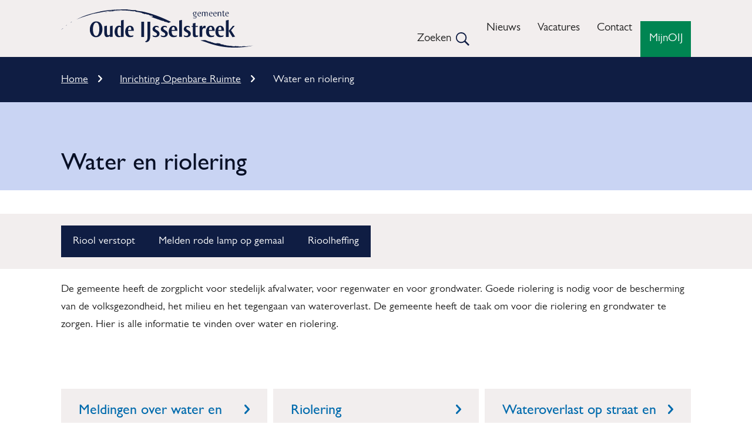

--- FILE ---
content_type: text/html; charset=UTF-8
request_url: https://www.oude-ijsselstreek.nl/water-en-riolering
body_size: 7116
content:

<!DOCTYPE html>
<html lang="nl" dir="ltr">
  <head>
    <meta charset="utf-8" />
<script nonce="TkRFeE56WmhZelV5TmpFME9UQmg=">var _paq = _paq || [];(function(){var u=(("https:" == document.location.protocol) ? "https://websitestatistiek.oude-ijsselstreek.nl/" : "http://websitestatistiek.oude-ijsselstreek.nl/");_paq.push(["setSiteId", "5"]);_paq.push(["setTrackerUrl", u+"matomo.php"]);_paq.push(["setDoNotTrack", 1]);if (!window.matomo_search_results_active) {_paq.push(["trackPageView"]);}_paq.push(["setIgnoreClasses", ["no-tracking","colorbox"]]);_paq.push(["enableLinkTracking"]);var d=document,g=d.createElement("script"),s=d.getElementsByTagName("script")[0];g.type="text/javascript";g.defer=true;g.async=true;g.src=u+"matomo.js";s.parentNode.insertBefore(g,s);})();</script>
<meta name="description" content="Informatie over alle facetten van water binnen de gemeente. Denk hierbij aan hemelwater, grondwater en rioolwater." />
<meta name="keywords" content="water riool water riolering riolering grondwater waterloket rioolwater hemelwater regenwater rioleringsplan" />
<link rel="canonical" href="https://www.oude-ijsselstreek.nl/water-en-riolering" />
<meta name="MobileOptimized" content="width" />
<meta name="HandheldFriendly" content="true" />
<meta name="viewport" content="width=device-width, initial-scale=1.0" />
<link rel="alternate" hreflang="nl" href="https://www.oude-ijsselstreek.nl/water-en-riolering" />

    <title>Water en riolering | Gemeente Oude IJsselstreek</title>
    <link rel="stylesheet" media="all" href="/sites/default/files/css/css_JJW0DsddxTBydk8U-GlqBaKRPGLa2bHJsC-amgMl-fg.css?delta=0&amp;language=nl&amp;theme=toptasks_sub_theme&amp;include=[base64]" />
<link rel="stylesheet" media="all" href="/sites/default/files/css/css_SgBowJ0YLs5mP1plkqUfDW2y6VlBpRQmc1_FzCYCOtE.css?delta=1&amp;language=nl&amp;theme=toptasks_sub_theme&amp;include=[base64]" />

    
                     <link rel="preload" href="/themes/contrib/toptasks_base_theme/fonts/source_sans/variable/SourceSansVariable-Italic.woff2" as="font" type="font/woff2" crossorigin>
      <link rel="preload" href="/themes/contrib/toptasks_base_theme/fonts/source_sans/variable/SourceSansVariable-Roman.woff2" as="font" type="font/woff2" crossorigin>
            <link rel="apple-touch-icon" sizes="180x180" href="/sites/default/themes/custom/toptasks_sub_theme/favicon/apple-touch-icon.png?v=XBJGWeboww">
  <link rel="icon" type="image/png" sizes="32x32" href="/sites/default/themes/custom/toptasks_sub_theme/favicon/favicon-32x32.png?v=XBJGWeboww">
  <link rel="icon" type="image/png" sizes="16x16" href="/sites/default/themes/custom/toptasks_sub_theme/favicon-16x16.png?v=XBJGWeboww">
  <link rel="manifest" href="/sites/default/themes/custom/toptasks_sub_theme/favicon/site.webmanifest?v=XBJGWeboww">
  <link rel="mask-icon" href="/sites/default/themes/custom/toptasks_sub_theme/favicon/safari-pinned-tab.svg?v=XBJGWeboww" color="#002f9c">
  <link rel="shortcut icon" href="/sites/default/themes/custom/toptasks_sub_theme/favicon/favicon.ico?v=XBJGWeboww">
  <meta name="apple-mobile-web-app-title" content="Gemeente Oude IJsselstreek">
  <meta name="application-name" content="Gemeente Oude IJsselstreek">
  <meta name="msapplication-TileColor" content="#002f9c">
  <meta name="msapplication-TileImage" content="/sites/default/themes/custom/toptasks_sub_theme/favicon/mstile-144x144.png?v=XBJGWeboww">
  <meta name="msapplication-config" content="/sites/default/themes/custom/toptasks_sub_theme/favicon/browserconfig.xml?v=XBJGWeboww">
  <meta name="theme-color" content="#002f9c">
             </head>
  <body class="toptasks-menu--below user--not-logged-in path-node page--node page--node-type--page">
    <a href="#pagetitle" class="skip-link">Overslaan en naar de inhoud gaan</a>
    <div id="start" class="back-to-top-start"></div>
    
      <div class="dialog-off-canvas-main-canvas" data-off-canvas-main-canvas>
    
  <div id="layout-container" class="layout-container"><header id="l-header" class="l-header l-root l-root--alt l-header--with-bottom" role="banner" aria-label="Kop"><div id="l-header__inner" class="l-header__inner"><div id="l-header__top" class="l-header__top"><div id="l-header__header" class="l-header__header">        

<div id="block-toptasks-sub-theme-branding" class="logo logo--oude-ijsselstreek">
      
        
            <a href="/" class="logo__link logo__link--oude-ijsselstreek">
      <svg xmlns="http://www.w3.org/2000/svg" width="326.5" height="65" viewBox="0 0 326.5 65" aria-labelledby="site-logo-title site-logo-desc" role="img" focusable="false" class="logo__svg">
        <title id="site-logo-title">Gemeente Oude IJsselstreek</title>
        <desc id="site-logo-desc">Logo dat naar de hoofdpagina leidt</desc>
        <path role="presentation" class="logo__path" fill="#002F9C" d="M226.9 15.3c-.6 0-1.9-.1-2.4-.3l-.1-.7c.7.2 1.5.2 2.3.2.9 0 2.7-.1 2.7-1.4 0-2.1-4.7-.4-4.7-2.2 0-.6.5-1.3.9-1.6l-.1-.1c-.9-.6-1.4-1.1-1.4-2.3 0-1.7 1.5-2.7 3.1-2.7.3 0 .7.1.9.1h2.2V5l-1.3-.1c.6.5.8 1.2.8 1.9 0 1.8-1.5 2.7-3.1 2.7h-.7c-.2.2-.5.5-.5.8 0 1.2 4.8-.3 4.8 2.5.1 1.9-1.9 2.4-3.4 2.5zm.1-10.5c-1.2 0-1.6 1.1-1.6 2.1S225.8 9 227 9c1.2 0 1.6-1.1 1.6-2.1-.1-1-.5-2.1-1.6-2.1zM233 7.5v.7c0 1.8.8 2.9 2.7 2.9.5 0 1-.1 1.6-.2l-.2.7c-.7.1-1.4.2-2 .2-2.2 0-3.3-1.5-3.3-3.6 0-2 1.1-4 3.3-4 2 0 2.7 1.5 2.7 3.2l-4.8.1zm1.7-2.8C233.6 4.7 233 6 233 7h3.2v-.3c0-.9-.4-2-1.5-2zM248 11.7V6.9c0-.9-.4-1.9-1.5-1.9-.5 0-1.2.6-1.5 1v5.7h-1.3V6.9c0-.9-.4-1.9-1.5-1.9-.5 0-1.2.5-1.5.9v5.7h-1.3V4.5l1.3-.3v1c.7-.6 1.2-1 2.2-1 .8 0 1.5.3 1.8 1.2.7-.7 1.4-1.2 2.4-1.2 1.4 0 2.1 1.1 2.1 2.4v5l-1.2.1zM252.6 7.5v.7c0 1.8.8 2.9 2.7 2.9.5 0 1-.1 1.6-.2l-.2.7c-.7.1-1.4.2-2 .2-2.2 0-3.3-1.5-3.3-3.6 0-2 1.1-4 3.3-4 2 0 2.7 1.5 2.7 3.2l-4.8.1zm1.8-2.8c-1.1 0-1.7 1.3-1.8 2.3h3.2v-.3c0-.9-.3-2-1.4-2zM259.7 7.5v.7c0 1.8.8 2.9 2.7 2.9.5 0 1-.1 1.6-.2l-.2.7c-.7.1-1.4.2-2 .2-2.2 0-3.3-1.5-3.3-3.6 0-2 1.1-4 3.3-4 2 0 2.7 1.5 2.7 3.2l-4.8.1zm1.8-2.8c-1.1 0-1.7 1.3-1.8 2.3h3.2v-.3c0-.9-.3-2-1.4-2zM270.8 11.7V6.9c0-.9-.4-1.9-1.5-1.9-.6 0-1.4.5-1.8.9v5.7h-1.3V4.5l1.3-.3v1c.7-.6 1.5-1 2.5-1 1.4 0 2.1 1.1 2.1 2.4v5l-1.3.1zM278 11.7c-.5.1-1 .2-1.5.2-1.3 0-1.7-.7-1.7-1.9V4.9h-.9v-.6h.9V2.6l1.3-.3v2h1.6v.5H276v4.7c0 1 .2 1.4 1.2 1.4.3 0 .6 0 .9-.1l-.1.9zM280.2 7.5v.7c0 1.8.8 2.9 2.7 2.9.5 0 1-.1 1.6-.2l-.2.7c-.7.1-1.4.2-2 .2-2.2 0-3.3-1.5-3.3-3.6 0-2 1.1-4 3.3-4 2 0 2.7 1.5 2.7 3.2l-4.8.1zm1.8-2.8c-1.1 0-1.7 1.3-1.8 2.3h3.2v-.3c.1-.9-.3-2-1.4-2zM59.3 47.4c-7.2 0-10.5-6.7-10.5-13.2 0-6.5 3.5-13.9 10.9-13.8 7.4 0 10.6 6.5 10.6 13.1 0 6.7-3.2 13.8-11 13.9zm.5-25c-4.8 0-5.7 8-5.7 11.5 0 3.3.8 11.3 5.4 11.3 4.6 0 5.5-8.3 5.5-11.7 0-3.2-.6-11.1-5.2-11.1zM83.1 46.9v-1.8a8.09 8.09 0 0 1-5.2 2.1c-3.8 0-4.5-4.6-4.5-7.5V28.6l4.6-1v11.8c0 1.5.2 4.7 2.3 4.7 1.1 0 2.1-.7 2.8-1.5v-14l4.6-1v19.2l-4.6.1zM101.6 46.9V30.7c-.8-.5-1.6-.8-2.5-.8-2.9 0-3.3 5.4-3.3 7.5 0 2.4.5 7.9 3.8 7.9.6 0 1.2 0 1.8-.3l-.4 1.9c-.9.3-2.1.4-3.1.4-5.1 0-7-5-7-9.4s2.2-10.2 7.5-10.2c1.2 0 2.3.3 3.4.9v-9.8l4.6-1v28.9c-.1.2-4.8.2-4.8.2zM113.9 36.6v.3c0 3.8.6 7.9 5.5 7.9 1.2 0 2.4-.3 3.5-.7l-.6 2.3c-1.7.6-3.6.9-5.4.9-5.5 0-7.9-4.2-8-9.2 0-5 2.5-10.3 8.1-10.3 5.2 0 6.7 4.4 6.7 8.8h-9.8zm5.2-2.4c0-1.9-.2-4.4-2.3-4.4-2.3 0-2.9 3.5-2.9 5.2h5.3v-.8zM136.4 46.9V21h4.6v25.9h-4.6zM143.8 55.9l-1-1.6c3.6-.3 4-4.8 4-7.6V21h4.6v24.7c0 5.2-1.5 10.1-7.6 10.2zM160.5 47.3c-1.6 0-3.1-.4-4.6-1l-.6-2.3c1.4.7 2.9 1.2 4.5 1.2s3.2-1.2 3.2-2.8c0-3.8-7.6-3.7-7.6-8.7 0-3.5 2.9-5.8 6.3-5.8 1.3 0 2.7.4 3.8 1l.6 2.4c-1.2-.6-2.5-1.3-4-1.3-1.3 0-2.5.9-2.5 2.2 0 3.4 7.7 3.3 7.7 9 0 4-3.1 6.1-6.8 6.1zM174.5 47.3c-1.6 0-3.1-.4-4.6-1l-.6-2.3c1.4.7 2.9 1.2 4.5 1.2s3.2-1.2 3.2-2.8c0-3.8-7.6-3.7-7.6-8.7 0-3.5 2.9-5.8 6.3-5.8 1.3 0 2.7.4 3.8 1l.6 2.4c-1.2-.6-2.5-1.3-4-1.3-1.3 0-2.5.9-2.5 2.2 0 3.4 7.7 3.3 7.7 9 0 4-3.1 6.1-6.8 6.1zM187.9 36.6v.3c0 3.8.6 7.9 5.5 7.9 1.2 0 2.4-.3 3.5-.7l-.6 2.3c-1.7.6-3.6.9-5.4.9-5.5 0-7.9-4.2-8-9.2 0-5 2.5-10.3 8.1-10.3 5.2 0 6.7 4.4 6.7 8.8h-9.8zm5.2-2.4c0-1.9-.2-4.4-2.3-4.4-2.3 0-2.9 3.5-2.9 5.2h5.3v-.8zM200.8 46.9v-28l4.6-1v28.9h-4.6zM213.6 47.3c-1.6 0-3.1-.4-4.6-1l-.6-2.3c1.4.7 2.9 1.2 4.5 1.2s3.2-1.2 3.2-2.8c0-3.8-7.6-3.7-7.6-8.7 0-3.5 2.9-5.8 6.3-5.8 1.3 0 2.7.4 3.8 1l.6 2.4c-1.2-.6-2.5-1.3-4-1.3-1.3 0-2.5.9-2.5 2.2 0 3.4 7.7 3.3 7.7 9 .1 4-3 6.1-6.8 6.1zM232.6 46.5c-1.6.4-3.2.8-4.8.8-3.1 0-3.8-2.3-3.8-4.9V29.8h-2v-1.6h1.9v-4.3l4.6-1v5.3h3.8v1.6h-3.8v11.7c0 1.8.2 3 2.3 3 .7 0 1.4-.1 2.1-.3.1 0-.3 2.3-.3 2.3zM244.9 32.9c-.4-.5-1.2-1.1-1.9-1.1-1.5 0-2.5 1.9-3.1 3.1v11.9h-4.6V28.6l4.6-1v4c.6-1.5 2-3.9 3.8-3.8a4 4 0 0 1 2.3.8l-1.1 4.3zM251.3 36.6v.3c0 3.8.6 7.9 5.5 7.9 1.2 0 2.4-.3 3.5-.7l-.6 2.3c-1.7.6-3.6.9-5.4.9-5.5 0-7.9-4.2-8-9.2 0-5 2.5-10.3 8.1-10.3 5.2 0 6.7 4.4 6.7 8.8h-9.8zm5.2-2.4c0-1.9-.2-4.4-2.3-4.4-2.3 0-2.9 3.5-2.9 5.2h5.3v-.8zM267.2 36.6v.3c0 3.8.6 7.9 5.5 7.9 1.2 0 2.4-.3 3.5-.7l-.6 2.3c-1.7.6-3.6.9-5.4.9-5.5 0-7.9-4.2-8-9.2 0-5 2.5-10.3 8.1-10.3 5.2 0 6.7 4.4 6.7 8.8h-9.8zm5.2-2.4c0-1.9-.2-4.4-2.3-4.4-2.3 0-2.9 3.5-2.9 5.2h5.3l-.1-.8zM284.7 46.9h-4.6v-28l4.6-1v29zm6.5.4l-6.4-10.7 7.1-8.5h3.1l-6.2 7.6 6.9 10.7-4.5.9z"/>
        <path role="presentation" class="logo__path" fill="#002F9C" d="M253.7 55c1.6.9 3.2 1.4 4.9 1.6v.3c2.2.4 4.6 1.6 6.9.6 2.2.1 4.3.5 6.4 1.1-.8.1-1.5.2-2.3 0 1.8.9 4.2 1 6.4 1.3l.4.6c1 .2 2.2.3 3.3.2-.1.2-.3 0-.4.2 2.8 1 6 .8 8.9 1.4l-.1-.5c1.8.9 4 .8 6.1 1.2 2-1 4.1 0 6.3-.2l1.4-.2c0 .3-.1.5-.1.7 2.5-.5 4.7.2 7.2-.4-.2-.2-.8-.3-1.2-.4 3.8.4 8.3.8 12.8-.2l5.8-.8c-6.2 1.6-13.1 2.6-19.8 3-21.9 2-42.1-1.5-61-8.9l-8.8-2.8c1-.3 8-.6 8-.6 4.9 1.6 3.9 2 8.9 2.8zM.1 34.5c-.1.1-.3.3 0 .1.1-.1 2.6-1.7 2.6-1.7L4 31.4.1 34.5zm10.7-9c-.6.4-3.8 2.7-2.7 2.5.6-.1.6.1.4.2-.2.1 3.8-3.2 3.8-3.2s-2.7 2.4-4 2.9c-.3.1-.3 0-.1-.2.3-.3 1.7-1.5 2.6-2.2zm6.2-4c-.2.3-.8.8-.9 1-.1.2 0 .1.1.1.2-.1 1.7-1.1 1.9-1.3.2-.1.6-.4 0-.2-.7.2-1.1.4-1.1.4zm131.7-12l-.5-.2c.1.2.3.2.5.2zm-12.4-6.3l-.1.2c-3.2-.7-6.8-.6-9.6-2.1-5.1.4-10.2-1-15.4-1.1.6-.2 1.3.1 1.8-.2-11.4 0-23.3.2-34.5 1.6-4.9.7-9.9 1.2-14.4 2.6-13.4 2.9-26.4 6.6-38.2 13.1C35 13.2 44.6 10.6 54 7.6c11-1.8 21.3-4.8 32.7-5.3l.5.5c-2.2.2-4.6.3-6.9.6l2 .1-6.1 1c7.7-1.3 15.8-1.6 24-1.9-4.4-.3-8.8.5-13-.3 3.7-.6 7.6-.7 11.6-.8 8 .2 16.1.3 23.6 1.7l-.6.2c1.5-.5 3.5-.4 5 .1l-.5.5c4.1.2 8 1.3 11.7 2.2-.4.1-.8.3-1.2.2 2 .3 3.8.9 5.5 1.7l.2-.4c.7-.1 1.2.1 1.8.2 1.4 1.1 3.4.7 5.1 1.2v.3c-.3-.1-.6 0-.8 0l4.7 1.5.1-.3c1-.1 1.8.6 2.7 1l-.9.9-7.2-1.6c2.1.8 4.8.7 6.5 2.3l-.1.1c-.1-.1-.3-.1-.4-.1l19.2 6.7-.8-.8c1.3.4 2.6 1.1 3.7 2 2.4 0 4.5.9 6.5 2 1.2-.6 2.7-1.3 4.3-1.8-16-7.9-32.6-14.6-50.6-18.1zm-61.7.9l-1.2.4 1.8-.4h-.6zm4.1.9c-1.6 0-3.2.4-4.8.6 1.6.1 3.3-.4 4.8-.6z"/>
      </svg>
    </a>
  </div>


  </div><div id="l-header__primary-menu" class="l-header__primary-menu">            <div class="views-exposed-form views-exposed-form-search-search bef-exposed-form block block--search block--search-header" data-drupal-selector="views-exposed-form-search-search" id="block-toptasks-sub-theme-search-header">
  
      <h2 class="h2 visually-hidden">Zoeken</h2>
    
      <form action="/zoeken" method="get" id="views-exposed-form-search-search" accept-charset="UTF-8" novalidate>
  
<div class="js-form-item form-item js-form-type-textfield form-type-textfield js-form-item-searchtext form-item-searchtext">
              
<label for="edit-searchtext" class="label label--default">Waar ben je naar op zoek?        <svg class="icon icon__asterisk form-required__asterisk" width="16" height="16" aria-label="Verplicht" focusable="false" role="img">
      <title>Verplicht</title>
      <use xlink:href="/themes/contrib/toptasks_base_theme/dist/images/sprite.svg#icon-asterisk"></use>
    </svg>
  </label>                                            <div class="form-item__input"><input placeholder="Waar ben je naar op zoek?" data-drupal-selector="edit-searchtext" type="text" id="edit-searchtext" name="searchtext" value="" size="30" maxlength="128" class="form-text input"/>
</div>
                                                                    </div>
<div data-drupal-selector="edit-actions" class="form-actions js-form-wrapper form-wrapper" id="edit-actions"><button data-twig-suggestion="search_results_submit" class="button search__button button js-form-submit form-submit" data-drupal-selector="edit-submit-search" type="submit" id="edit-submit-search">
      <span class="search__button-toggle-text search__button-toggle-text--open visually-hidden">Open </span>
    <span class="search__button-text">Zoeken</span>
        <svg class="icon icon__search search__button-icon" width="22" height="22" aria-hidden="true" focusable="false" role="img">
      <use xlink:href="/themes/contrib/toptasks_base_theme/dist/images/sprite.svg#icon-search"></use>
    </svg>
  </button>

</div>


</form>

  </div>


  </div></div><div id="l-header__bottom" class="l-header__bottom">
        <div id="l-header__secondary-menu" class="l-header__secondary-menu">        


<nav id="menu-header" class="menu-header" aria-labelledby="menu-header__heading">
  

<h2 id="menu-header__heading" class="visually-hidden h2">Menu</h2>
      

    
                          
        
<ul class="menu-header__ul">
                      

<li class="menu-header__li">
      <a class="menu-header__link"
    href="https://www.oude-ijsselstreek.nl/nieuws">Nieuws</a>
      </li>
                    

<li class="menu-header__li">
      <a class="menu-header__link"
    href="https://www.oude-ijsselstreek.nl/vacatures">Vacatures</a>
      </li>
                    

<li class="menu-header__li">
      <a class="menu-header__link"
    href="https://www.oude-ijsselstreek.nl/contact-met-de-gemeente">Contact</a>
      </li>
              </ul>
  


  </nav>


  <nav id="header-button" class="header-button" >
    
        
          <a class="header-button__link" href="https://www.oude-ijsselstreek.nl/online-regelen">MijnOIJ</a>

      </nav>


  </div>
      </div></div></header>

  <div class="l-header--shadow"><div class="l-header--shadow__inner"></div></div><div class="l-breadcrumb l-root l-root--default">        
<div id="block-toptasks-sub-theme-breadcrumbs" class="block">
      
        
        
    <nav class="breadcrumb-container breadcrumb-container--compact" role="navigation" aria-labelledby="system-breadcrumb">
    <h2 id="system-breadcrumb" class="visually-hidden breadcrumb__title">Kruimelpad</h2>
            <ol class="breadcrumb" id="breadcrumb-list">
            <li class="breadcrumb__li breadcrumb__li--link"><a href="/" class="breadcrumb__item breadcrumb__link">Home</a><svg class="breadcrumb__icon icon icon__chevron-inline" width="9" height="16" aria-hidden="true" focusable="false" role="img"><use xlink:href="/themes/contrib/toptasks_base_theme/dist/images/sprite.svg#icon-chevron-right"></use></svg>            </li>
            <li class="breadcrumb__li breadcrumb__li--link"><a href="https://www.oude-ijsselstreek.nl/inrichting-openbare-ruimte" class="breadcrumb__item breadcrumb__link">Inrichting Openbare Ruimte</a><svg class="breadcrumb__icon icon icon__chevron-inline" width="9" height="16" aria-hidden="true" focusable="false" role="img"><use xlink:href="/themes/contrib/toptasks_base_theme/dist/images/sprite.svg#icon-chevron-right"></use></svg>            </li>
    <li class="breadcrumb__li breadcrumb__li--last">
          <span aria-current="page" class="breadcrumb__item breadcrumb__last">Water en riolering</span>
            </li>
        </ol>
  </nav>

  </div>


  </div><section class="l-hero l-root l-root--default">        


  <div id="pagetitle--decorative"  class="pagetitle h1" aria-hidden="true"><span class="pagetitle__text">Water en riolering</span>
  </div>

  </section><div class="l-messages l-root">        <div data-drupal-messages-fallback class="hidden"></div>


  </div><main class="l-main l-root" id="l-main" role="main"><div class="l-content">    
<div id="block-toptasks-sub-theme-content" class="block">
      
        
        









<article class="node--full-width node node--page node--full node--page--full">
          
<header class="node__header">
    <h1 class="node__h1 visually-hidden" id="pagetitle">Water en riolering</h1>
  </header><div class="node__second">




<div class="pt--links pt--links--default pt pt--wrapper pt--pt-links pt--pt-links--default">
  <div class="pt__inner--links pt__inner--links--default pt--wrapper__inner pt__inner pt__inner--pt-links pt__inner--pt-links--default">  
  

<h2 class="visually-hidden h2">Direct naar</h2>
  <ul class="links__ul">



<li class="links__li">
  <svg class="links__icon icon icon__chevron-inline" width="9" height="16" aria-hidden="true" focusable="false" role="img">
    <use xlink:href="/themes/contrib/toptasks_base_theme/dist/images/sprite.svg#icon-chevron-right"></use>
  </svg>

<a href="https://www.oude-ijsselstreek.nl/riool-verstopt">Riool verstopt</a>
</li>



<li class="links__li">
  <svg class="links__icon icon icon__chevron-inline" width="9" height="16" aria-hidden="true" focusable="false" role="img">
    <use xlink:href="/themes/contrib/toptasks_base_theme/dist/images/sprite.svg#icon-chevron-right"></use>
  </svg>

<a href="https://www.oude-ijsselstreek.nl/melden-rode-lamp-op-gemaal">Melden rode lamp op gemaal</a>
</li>



<li class="links__li">
  <svg class="links__icon icon icon__chevron-inline" width="9" height="16" aria-hidden="true" focusable="false" role="img">
    <use xlink:href="/themes/contrib/toptasks_base_theme/dist/images/sprite.svg#icon-chevron-right"></use>
  </svg>

<a href="https://www.oude-ijsselstreek.nl/riool-en-waterzorgheffing">Rioolheffing</a>
</li>
</ul>
</div>
</div>





<div class="pt pt--wrapper pt--text-and-image pt--text-and-image--default">
  <div class="pt--wrapper__inner pt__inner pt__inner--text-and-image pt__inner--text-and-image--default">

<div class="text-long"><p>De gemeente heeft de zorgplicht voor stedelijk afvalwater, voor regenwater en voor grondwater. Goede riolering is nodig voor de bescherming van de volksgezondheid, het milieu en het tegengaan van wateroverlast. De gemeente heeft de taak om voor die riolering en grondwater te zorgen. Hier is alle informatie te vinden over water en riolering.</p></div>
</div>
</div>
</div><div class="node__second-below">


    
<nav id="menu-toptasks" class="menu-toptasks menu-toptasks-default" aria-label="Onderwerpen">
                  <h2 id="menu-toptasks__title" class="visually-hidden">Onderwerpen</h2>
                              <div id="menu-toptasks__standard-wrapper" class="menu-toptasks__standard-wrapper ">
                        <ul id="menu-toptasks__ul--standard" class="menu-toptasks__ul menu-toptasks__ul--standard menu-toptasks__ul--teaser"
          ><li class="menu-toptasks__li menu-toptasks__li--teaser">


  <article class="node node--page node--teaser node--page--teaser">

      
                  
<h3 class="node--teaser__title"><a class="node--teaser__link"
    href="https://www.oude-ijsselstreek.nl/meldingen-over-water-en-riolering">Meldingen over water en riolering<svg class="node--teaser__link-icon icon icon__chevron-inline" width="9" height="16" aria-hidden="true" focusable="false" role="img"><use xlink:href="/themes/contrib/toptasks_base_theme/dist/images/sprite.svg#icon-chevron-right"></use></svg></a></h3>            
              

<p class="node--teaser__text">Overlast van water en riolering kunt u melden bij de gemeente.<br />
</p>

      
  </article>
</li><li class="menu-toptasks__li menu-toptasks__li--teaser">


  <article class="node node--page node--teaser node--page--teaser">

      
                  
<h3 class="node--teaser__title"><a class="node--teaser__link"
    href="https://www.oude-ijsselstreek.nl/riolering">Riolering<svg class="node--teaser__link-icon icon icon__chevron-inline" width="9" height="16" aria-hidden="true" focusable="false" role="img"><use xlink:href="/themes/contrib/toptasks_base_theme/dist/images/sprite.svg#icon-chevron-right"></use></svg></a></h3>            
              

<p class="node--teaser__text">Goede riolering is belangrijk voor het milieu, de gezondheid en het tegengaan van wateroverlast.</p>

      
  </article>
</li><li class="menu-toptasks__li menu-toptasks__li--teaser">


  <article class="node node--section-page node--teaser node--section-page--teaser">

      
                  
<h3 class="node--teaser__title"><a class="node--teaser__link"
    href="https://www.oude-ijsselstreek.nl/wateroverlast-op-straat-en-huis">Wateroverlast op straat en in huis<svg class="node--teaser__link-icon icon icon__chevron-inline" width="9" height="16" aria-hidden="true" focusable="false" role="img"><use xlink:href="/themes/contrib/toptasks_base_theme/dist/images/sprite.svg#icon-chevron-right"></use></svg></a></h3>            
              

<p class="node--teaser__text">Regenbuien komen vaker voor en zijn soms heftig. Hierdoor kan hinder en overlast ontstaan, bijvoorbeeld als de riolering in huis borrelt of putdeksels los komen te liggen.</p>

      
  </article>
</li><li class="menu-toptasks__li menu-toptasks__li--teaser">


  <article class="node node--page node--teaser node--page--teaser">

      
                  
<h3 class="node--teaser__title"><a class="node--teaser__link"
    href="https://www.oude-ijsselstreek.nl/oppervlaktewater">Oppervlaktewater<svg class="node--teaser__link-icon icon icon__chevron-inline" width="9" height="16" aria-hidden="true" focusable="false" role="img"><use xlink:href="/themes/contrib/toptasks_base_theme/dist/images/sprite.svg#icon-chevron-right"></use></svg></a></h3>            
              

<p class="node--teaser__text">Oppervlaktewateren zijn bijvoorbeeld rivieren, beken, sloten en vijvers. Deze wateren zijn vaak de verantwoordelijkheid van het waterschap.</p>

      
  </article>
</li><li class="menu-toptasks__li menu-toptasks__li--teaser">


  <article class="node node--task node--teaser node--task--teaser">

      
                  
<h3 class="node--teaser__title"><a class="node--teaser__link"
    href="https://www.oude-ijsselstreek.nl/grondwater">Grondwater<svg class="node--teaser__link-icon icon icon__chevron-inline" width="9" height="16" aria-hidden="true" focusable="false" role="img"><use xlink:href="/themes/contrib/toptasks_base_theme/dist/images/sprite.svg#icon-chevron-right"></use></svg></a></h3>            
              

<p class="node--teaser__text">De gemeente heeft een zorgplicht voor het grondwater. Het kan zijn dat u overlast heeft, grondwater wilt onttrekken of lozen.<br />
</p>

      
  </article>
</li></ul>
                      </div>
              </nav></div>
      </article>

  </div>


</div></main><footer class="l-footer l-root" aria-labelledby="l-footer__title" role="contentinfo">
    <h2 id="l-footer__title" class="l-footer__title visually-hidden">Algemene informatie</h2><div class="l-footer__outer l-footer__outer--first l-root--default"><div class="l-footer__inner l-footer__inner--first">        

<div id="block-toptasks-sub-theme-dvgfooterfirst" class="block block--footer-first">
      
        
        



<div class="pt pt--text">

<div class="text-long"><h3>Wij werken op afspraak</h3><p>U kunt <a href="/afspraak-maken">online</a> of telefonisch een afspraak maken: <a href="tel:0315292292">(0315) 292 292</a></p><h3>Contact</h3><p>Telefoonnummer: <a href="tel:0315292292">(0315) 292 292</a></p><p>E-mailadres: <a href="mailto:info@oude-ijsselstreek.nl">info@oude-ijsselstreek.nl</a></p></div>
</div>


  </div>


<div id="block-toptasks-sub-theme-dvgfootersecond" class="block block--footer-second">
      
        
        



<div class="pt pt--text">

<div class="text-long"><h3>Adres</h3><h4>Gemeentehuis</h4><p>Staringstraat 25<br>7081 BN&nbsp; Gendringen</p><h4>Gemeentewerf</h4><p>De Hogenkamp 10<br>7071 EC&nbsp; Ulft</p></div>
</div>


  </div>


<div id="block-toptasks-sub-theme-dvgfooterthird" class="block block--footer-third">
      
        
        



<div class="pt pt--text">

<div class="text-long"><h3>Openingstijden</h3><p>Wij werken op afspraak.</p><figure class="text__table--responsive" tabindex="0" aria-label="Scrollable table"><table><tbody><tr><th>Ma-Do:</th><td>08.30 - 17.00</td></tr><tr><th>Maandagavond:</th><td>17.30 - 20.00</td></tr><tr><th>Vr:</th><td>08.30 - 12.30</td></tr></tbody></table></figure><p><a href="/over-deze-website">Over deze website</a><br><a href="/privacy-statement">Privacy statement</a><br><a href="https://www.oude-ijsselstreek.nl/toegankelijkheid-van-onze-websites">Toegankelijkheid</a></p></div>
</div>


  </div>


<div id="block-toptasks-sub-theme-socialmedia-menu" class="block block--footer-social-media">
      
          <h3 id="social__heading"  class="h3 social__heading">Social</h3>
        
        <ul class="social__ul"  aria-labelledby="social__heading" >
<li class="social__li social__li--twitter">
  <a class="social__link social__link--twitter" href="https://www.twitter.com/gem_oij">
    
          <svg class="social__icon social__icon--twitter icon icon__twitter" aria-hidden="true" focusable="false" role="img" width="1em" height="1em">
        <title>X</title>
                          <use xlink:href="/themes/contrib/toptasks_base_theme/dist/images/sprite.svg#icon-social-twitter"></use>
                      </svg>
              <span class="social__text social__text--twitter">X<span class="social__text-sitename visually-hidden">
          Gemeente Oude IJsselstreek</span>
      </span>
          </a>
</li>

<li class="social__li social__li--facebook">
  <a class="social__link social__link--facebook" href="https://www.facebook.com/GemeenteOudeIJsselstreek">
    
          <svg class="social__icon social__icon--facebook icon icon__facebook" aria-hidden="true" focusable="false" role="img" width="1em" height="1em">
        <title>Facebook</title>
                          <use xlink:href="/themes/contrib/toptasks_base_theme/dist/images/sprite.svg#icon-social-facebook"></use>
                      </svg>
              <span class="social__text social__text--facebook">Facebook<span class="social__text-sitename visually-hidden">
          Gemeente Oude IJsselstreek</span>
      </span>
          </a>
</li>

<li class="social__li social__li--youtube">
  <a class="social__link social__link--youtube" href="https://www.youtube.com/IJsselstreekOude">
    
          <svg class="social__icon social__icon--youtube icon icon__youtube" aria-hidden="true" focusable="false" role="img" width="1em" height="1em">
        <title>Youtube</title>
                          <use xlink:href="/themes/contrib/toptasks_base_theme/dist/images/sprite.svg#icon-social-youtube"></use>
                      </svg>
              <span class="social__text social__text--youtube">Youtube<span class="social__text-sitename visually-hidden">
          Gemeente Oude IJsselstreek</span>
      </span>
          </a>
</li>

<li class="social__li social__li--linkedin">
  <a class="social__link social__link--linkedin" href="https://www.linkedin.com/company/gemeente-oude-ijsselstreek">
    
          <svg class="social__icon social__icon--linkedin icon icon__linkedin" aria-hidden="true" focusable="false" role="img" width="1em" height="1em">
        <title>LinkedIn</title>
                          <use xlink:href="/themes/contrib/toptasks_base_theme/dist/images/sprite.svg#icon-social-linkedin"></use>
                      </svg>
              <span class="social__text social__text--linkedin">LinkedIn<span class="social__text-sitename visually-hidden">
          Gemeente Oude IJsselstreek</span>
      </span>
          </a>
</li>

<li class="social__li social__li--instagram">
  <a class="social__link social__link--instagram" href="https://www.instagram.com/gemeenteoudeijsselstreek">
    
          <svg class="social__icon social__icon--instagram icon icon__instagram" aria-hidden="true" focusable="false" role="img" width="1em" height="1em">
        <title>Instagram</title>
                          <use xlink:href="/themes/contrib/toptasks_base_theme/dist/images/sprite.svg#icon-social-instagram"></use>
                      </svg>
              <span class="social__text social__text--instagram">Instagram<span class="social__text-sitename visually-hidden">
          Gemeente Oude IJsselstreek</span>
      </span>
          </a>
</li>
</ul>
  </div>


  </div></div></footer></div>

  </div>

    
    <a href="#start" id="back-to-top" class="back-to-top">
      <span class="back-to-top__inner">
        <span class="back-to-top__text visually-hidden">Terug naar boven</span>
        <svg class="back-to-top__icon icon icon__chevron-block" width="16" height="9" aria-hidden="true" focusable="false" role="img">
          <use xlink:href="/themes/contrib/toptasks_base_theme/dist/images/sprite.svg#icon-chevron-up"></use>
        </svg>
      </span>
    </a>
    <script type="application/json" data-drupal-selector="drupal-settings-json">{"path":{"baseUrl":"\/","pathPrefix":"","currentPath":"node\/1508","currentPathIsAdmin":false,"isFront":false,"currentLanguage":"nl"},"pluralDelimiter":"\u0003","suppressDeprecationErrors":true,"colorbox":{"transition":"elastic","speed":200,"opacity":0.85,"slideshow":false,"slideshowAuto":true,"slideshowSpeed":2500,"slideshowStart":"Start de slideshow","slideshowStop":"Stop de slideshow","current":"{current} van {total}","previous":"Vorige afbeelding","next":"Volgende afbeelding","close":"Sluit galerij","overlayClose":true,"returnFocus":true,"maxWidth":"98%","maxHeight":"98%","initialWidth":"300","initialHeight":"250","fixed":true,"scrolling":true,"mobiledetect":false,"mobiledevicewidth":"900px"},"fac":{"fac_search_api":{"id":"fac_search_api","jsonFilesPath":"\/sites\/default\/files\/fac-json\/fac_search_api\/nl\/KduBEOppHgc4xhU9r12YY1dPGn34w907aFcMHIa1Oio\/","inputSelectors":".block--search .form-text,.js-search-fac .form-text","keyMinLength":3,"keyMaxLength":15,"breakpoint":0,"emptyResult":"Begin met typen om resultaten te tonen.","allResultsLink":true,"allResultsLinkThreshold":0,"highlightingEnabled":true,"resultLocation":""}},"matomo":{"disableCookies":false,"trackMailto":true,"trackColorbox":true},"data":{"extlink":{"extTarget":false,"extTargetNoOverride":false,"extNofollow":false,"extNoreferrer":false,"extFollowNoOverride":false,"extClass":"ext","extLabel":"(link is extern)","extImgClass":false,"extSubdomains":false,"extExclude":"","extInclude":"","extCssExclude":".open-readspeaker-ui","extCssExplicit":"","extAlert":false,"extAlertText":"Deze link opent de externe website in een nieuw tabblad.","mailtoClass":"0","mailtoLabel":"(link stuurt e-mail)","extUseFontAwesome":false,"extIconPlacement":"append","extFaGenericClasses":"extlink","extFaLinkClasses":"fa fa-external-link","extFaMailtoClasses":"fa fa-envelope-o","extSvgGenericClasses":"extlink","extSvgLinkClasses":"extlink--url","extSvgMailtoClasses":"extlink--mailto","whitelistedDomains":[]}},"csp":{"nonce":"Jq_KSc2ItNQBiItAcld5lA"},"ajaxTrustedUrl":{"\/zoeken":true},"user":{"uid":0,"permissionsHash":"e9b929c5932eee7a7f5a5bcef97cb50cd382cc0bd14d0349efd5213c8abc537a"}}</script>
<script src="/sites/default/files/js/js_4g51uZ8LqRJxyRIo7GCjt80wPq0qyPAlh3AvKLVyIQA.js?scope=footer&amp;delta=0&amp;language=nl&amp;theme=toptasks_sub_theme&amp;include=[base64]"></script>

  </body>
</html>


--- FILE ---
content_type: text/css
request_url: https://www.oude-ijsselstreek.nl/sites/default/files/css/css_SgBowJ0YLs5mP1plkqUfDW2y6VlBpRQmc1_FzCYCOtE.css?delta=1&language=nl&theme=toptasks_sub_theme&include=eJyVkUGOwyAQBD8EIfsiNEDbRh4DYiCyf7_Oyla8Ug7JsaurBdI4tIZqsZYsCHaIvEcxIxIqsfKZc3V5NQEDdW4Ka-OYZhNqL8S3I6pClcZKZZKzeZFbT6U7jjIhqAopOUl8wDZyjONF8-L6jyvZpGExjgSq5dJIZrHPZNuEBUZA1U9Drov2_Pz7W-tkegIFVC0t-nnTATLv1UG_WS7ZRcYJd-nD8baPft66D_KU_KaHznyI9_tFle6u-sjZ7Yf5V1-bX33fttY
body_size: 62034
content:
/* @license GPL-2.0-or-later https://www.drupal.org/licensing/faq */
:root{--c-pri-h:201;--c-pri-s:33%;--c-pri-l:34%;--c-pri-0:hsl(201,33%,34%);--c-pri-1:hsl(200,19%,90%);--c-pri-2:hsl(201,18%,82%);--c-pri-3:hsl(201,21%,70%);--c-pri-4:hsl(201,44%,26%);--c-pri-5:hsl(201,62%,17%);--c-pri-6:hsl(202,90%,10%);--c-pri-0-a:hsla(201,33%,34%,.75);--c-sec-0:hsl(203,24%,44%);--c-sec-1:hsl(180,20%,94%);--c-sec-2:hsl(204,21%,85%);--c-sec-3:hsl(204,19%,66%);--c-sec-4:hsl(204,37%,33%);--c-sec-5:hsl(204,50%,24%);--c-sec-6:hsl(203,90%,10%);--c-sec-0-a:hsla(203,24%,44%,.75);--c-ter-0:hsl(153,100%,26%);--c-ter-1:hsl(154,48%,90%);--c-ter-2:hsl(153,46%,58%);--c-ter-3:hsl(153,79%,37%);--c-ter-4:hsl(153,100%,20%);--c-ter-5:hsl(152,100%,12%);--c-ter-6:hsl(152,100%,7%);--c-ter-0-a:hsla(152,100%,26%,.75);--c-accent-pri-0:hsl(30,100%,50%);--c-accent-pri-1:hsl(30,100%,88%);--c-accent-pri-2:hsl(30,100%,75%);--c-accent-pri-3:hsl(30,100%,63%);--c-accent-pri-4:hsl(28,100%,36%);--c-accent-pri-5:hsl(28,100%,25%);--c-accent-pri-6:hsl(28,100%,15%);--c-accent-pri-0-a:hsla(30,100%,50%,.75);--c-accent-sec-0:var(--c-accent-pri-0);--c-accent-sec-1:var(--c-accent-pri-1);--c-accent-sec-2:var(--c-accent-pri-2);--c-accent-sec-3:var(--c-accent-pri-3);--c-accent-sec-4:var(--c-accent-pri-4);--c-accent-sec-5:var(--c-accent-pri-5);--c-accent-sec-6:var(--c-accent-pri-6);--c-accent-sec-0-a:var(--c-accent-pri-0-a);--c-info-0:hsl(204,65%,50%);--c-info-1:hsl(204,65%,91%);--c-info-2:hsl(204,48%,70%);--c-info-3:hsl(204,48%,56%);--c-info-4:hsl(204,60%,40%);--c-info-5:hsl(204,89%,26%);--c-info-6:hsl(204,94%,13%);--c-positive-0:hsl(100,33%,55%);--c-positive-1:hsl(100,33%,89%);--c-positive-2:hsl(100,45%,80%);--c-positive-3:hsl(100,45%,65%);--c-positive-4:hsl(100,49%,34%);--c-positive-5:hsl(100,49%,24%);--c-positive-6:hsl(100,97%,13%);--c-warning-0:hsl(41,100%,56%);--c-warning-1:hsl(41,100%,93%);--c-warning-2:hsl(41,100%,79%);--c-warning-3:hsl(41,100%,69%);--c-warning-4:hsl(41,100%,30%);--c-warning-5:hsl(41,100%,18%);--c-warning-6:hsl(41,100%,11%);--c-negative-0:hsl(4,70%,52%);--c-negative-1:hsl(4,70%,92%);--c-negative-2:hsl(4,100%,83%);--c-negative-3:hsl(4,100%,73%);--c-negative-4:hsl(4,88%,42%);--c-negative-5:hsl(4,88%,33%);--c-negative-6:hsl(4,100%,14%);--c-highlight-0:hsl(60,100%,50%);--c-highlight-1:hsl(60,100%,90%);--c-highlight-2:hsl(60,100%,75%);--c-highlight-3:hsl(60,100%,60%);--c-highlight-4:hsl(60,100%,38%);--c-highlight-5:hsl(60,100%,22%);--c-highlight-6:hsl(60,100%,15%);--c-black-0-a:hsla(0,0%,0%,.5);--c-black-0-a-2:hsla(0,0%,0%,.6);--c-black-0:hsl(0,0%,0%);--c-black-1:hsl(0,0%,3%);--c-black-1-a-1:hsla(0,0%,3%,.3);--c-black-1-a-2:hsla(0,0%,3%,.5);--c-black-1-a-3:hsla(0,0%,3%,.6);--c-white-0-a:hsla(0,0%,100%,.5);--c-white-0:white;--c-white-1:hsl(0,0%,98%);--c-gray-0:hsl(0,0%,44%);--c-gray-1:hsl(0,0%,90%);--c-gray-2:hsl(0,0%,81%);--c-gray-3:hsl(0,0%,65%);--c-gray-4:hsl(0,0%,34%);--c-gray-5:hsl(0,0%,24%);--c-gray-6:hsl(0,0%,18%);--c-link-default:hsl(200,99%,31%);--c-link-hover:hsl(200,98%,21%);--c-link-active:hsl(200,100%,11%);--c-link-visited:hsl(270,52%,45%);--c-focus-outline-default:var(--c-accent-pri-0);--c-focus-outline-negative:var(--c-negative-0);--c-trash-icon-base:hsl(0,0%,18%);--c-trash-icon-residual:hsl(206,5%,70%);--c-trash-icon-bio:hsl(131,54%,43%);--c-trash-icon-tree:hsl(111,60%,35%);--c-trash-icon-paper:hsl(211,72%,64%);--c-trash-icon-plastic:hsl(31,98%,57%);--c-trash-icon-duo-left:var(--c-trash-icon-residual);--c-trash-icon-duo-right:var(--c-trash-icon-bio);--c-html-bg:var(--c-white-1);--c-region-extra-bg:var(--c-gray-2);--c-region-top-bg:var(--c-html-bg);--c-region-header-bg:var(--c-html-bg);--c-region-sub-header-bg:var(--c-gray-1);--c-region-hero-bg:var(--c-sec-2);--c-region-breadcrumb-bg:var(--c-pri-0);--c-region-highlighted-bg:transparent;--c-region-messages-bg:transparent;--c-region-main-bg:transparent;--c-region-kcc-main-bg:var(--c-region-main-bg);--c-region-footer-bg:var(--c-pri-6);--c-region-footer-second-bg:var(--c-pri-6);--c-region-footer-third-bg:var(--c-pri-6);--c-font-default:var(--c-black-1);--c-font-light:var(--c-gray-0);--c-font-light-contrast:var(--c-gray-4);--c-heading:var(--c-pri-6);--c-pagetitle-text:var(--c-heading);--c-pagetitle-icon:currentColor;--c-pagetitle-icon-bg:transparent;--c-pagetitle-image-bg:var(--c-ter-0-a);--c-pagetitle-image-text:var(--c-white-1);--c-pagetitle-image-icon:currentColor;--c-node-h1-text:var(--c-pagetitle-text);--c-node-h1-icon:var(--c-pagetitle-icon);--c-node-h1-icon-bg:var(--c-pagetitle-icon-bg);--c-node-h1-image-text:var(--c-pagetitle-image-text);--c-node-h1-image-icon:var(--c-pagetitle-image-icon);--c-border-pri:var(--c-pri-0);--c-border-sec:var(--c-sec-0);--c-border-gray-light:var(--c-gray-2);--c-border-gray:var(--c-gray-0);--c-border-gray-dark:var(--c-gray-5);--c-table-bg:var(--c-white-1);--c-table-bg-even:var(--c-pri-1);--c-table-bg-odd:transparent;--c-table-text:var(--c-font-default);--c-table-border:var(--c-border-gray);--c-breadcrumb-text:var(--c-white-1);--c-breadcrumb-button-text:var(--c-breadcrumb-text);--c-breadcrumb-button-border:var(--c-breadcrumb-button-text);--c-breadcrumb-button-bg:var(--c-region-breadcrumb-bg);--c-breadcrumb-button-text-hover:var(--c-breadcrumb-button-text);--c-breadcrumb-button-border-hover:var(--c-breadcrumb-button-border);--c-breadcrumb-button-bg-hover:color-mix(in oklab,var(--c-breadcrumb-button-bg) 90%,var(--c-black-0));--c-breadcrumb-button-text-active:var(--c-breadcrumb-button-text);--c-breadcrumb-button-border-active:var(--c-breadcrumb-button-border);--c-breadcrumb-button-bg-active:color-mix(in oklab,var(--c-breadcrumb-button-bg) 80%,var(--c-black-0));--c-header-search-button:var(--c-black-1);--c-header-search-button-hover:var(--c-pri-0);--c-header-search-button-active:var(--c-pri-4);--c-fac-link-default:var(--c-link-default);--c-fac-link-hover:var(--c-black-0);--c-fac-link-active:var(--c-black-0);--c-fac-bg-default:var(--c-white-0);--c-fac-bg-hover:var(--c-pri-1);--c-fac-bg-active:var(--c-pri-1);--c-fac-border:var(--c-pri-0);--c-menu-link:var(--c-black-1);--c-menu-link-hover:var(--c-pri-0);--c-menu-link-active:var(--c-pri-4);--c-header-button-text-default:var(--c-white-1);--c-header-button-text-hover:var(--c-white-1);--c-header-button-bg-default:var(--c-pri-0);--c-header-button-bg-hover:var(--c-pri-4);--c-header-button-accent-default:var(--c-pri-6);--c-header-button-accent-hover:var(--c-pri-6);--c-language-switcher-bg:var(--c-region-header-bg);--c-language-switcher-underline:var(--c-menu-link-hover);--c-language-switcher-list-bg:var(--c-white-0);--c-language-switcher-list-border:var(--c-gray-0);--c-language-switcher-link-default:var(--c-menu-link);--c-language-switcher-link-hover:var(--c-menu-link-hover);--c-language-switcher-link-active:var(--c-menu-link-active);--c-additinal-menu-link:var(--c-menu-link);--c-additinal-menu-link-hover:var(--c-menu-link-hover);--c-additinal-menu-link-active:var(--c-menu-link-active);--c-menu-my-environment-link-bg-default:transparent;--c-menu-my-environment-link-text-default:var(--c-font-default);--c-menu-my-environment-link-icon-default:var(--c-menu-my-environment-link-text-default);--c-menu-my-environment-link-chevron-default:var(--c-menu-my-environment-link-text-default);--c-menu-my-environment-link-bg-hover:var(--c-pri-1);--c-menu-my-environment-link-text-hover:var(--c-pri-4);--c-menu-my-environment-link-icon-hover:var(--c-menu-my-environment-link-text-hover);--c-menu-my-environment-link-chevron-hover:var(--c-menu-my-environment-link-text-hover);--c-menu-my-environment-link-bg-active:var(--c-pri-2);--c-menu-my-environment-link-text-active:var(--c-pri-5);--c-menu-my-environment-link-icon-active:var(--c-menu-my-environment-link-text-active);--c-menu-my-environment-link-chevron-active:var(--c-menu-my-environment-link-text-active);--c-menu-my-environment-wrapper-bg:var(--c-region-sub-header-bg);--c-menu-my-environment-shadow-bg:var(--c-black-0-a);--c-menu-my-environment-button-bg-default:var(--c-html-bg);--c-menu-my-environment-button-text-default:var(--c-pri-0);--c-menu-my-environment-button-icon-default:var(--c-menu-my-environment-button-text-default);--c-menu-my-environment-button-border-default:var(--c-menu-my-environment-button-text-default);--c-menu-my-environment-button-bg-hover:var(--c-header-search-button-hover);--c-menu-my-environment-button-text-hover:var(--c-white-1);--c-menu-my-environment-button-icon-hover:var(--c-menu-my-environment-button-text-hover);--c-menu-my-environment-button-border-hover:var(--c-menu-my-environment-button-text-default);--c-menu-my-environment-button-bg-active:var(--c-header-search-button-active);--c-menu-my-environment-button-text-active:var(--c-white-1);--c-menu-my-environment-button-icon-active:var(--c-menu-my-environment-button-text-active);--c-menu-my-environment-button-border-active:var(--c-menu-my-environment-button-text-default);--c-highlighted-text-default:var(--c-pri-0);--c-highlighted-text-hover:var(--c-pri-0);--c-highlighted-text-active:var(--c-pri-0);--c-tile-bg-default:var(--c-pri-1);--c-tile-bg-hover:var(--c-pri-2);--c-tile-bg-active:var(--c-pri-3);--c-tile-link-default:var(--c-pri-4);--c-tile-link-hover:var(--c-pri-6);--c-tile-link-active:var(--c-black-0);--c-tile-text-default:var(--c-black-1);--c-tile-text-hover:var(--c-black-0);--c-tile-text-active:var(--c-black-0);--c-notification-notice-bg:var(--c-info-4);--c-notification-notice-bg-lighter:var(--c-info-1);--c-notification-notice-bg-light:var(--c-info-2);--c-notification-notice-bg-dark:var(--c-info-5);--c-notification-notice-bg-darker:var(--c-info-6);--c-notification-notice-text:var(--c-white-0);--c-notification-notice-button:var(--c-black-1-a-1);--c-notification-notice-button-hover:var(--c-black-1-a-2);--c-notification-notice-button-active:var(--c-black-1-a-3);--c-notification-notice-button-text:var(--c-white-0);--c-notification-notice-button-text-hover:var(--c-white-0);--c-notification-notice-button-text-active:var(--c-white-0);--c-notification-crisis-bg:var(--c-negative-4);--c-notification-crisis-bg-lighter:var(--c-negative-1);--c-notification-crisis-bg-light:var(--c-negative-2);--c-notification-crisis-bg-dark:var(--c-negative-5);--c-notification-crisis-bg-darker:var(--c-negative-6);--c-notification-crisis-text:var(--c-white-0);--c-notification-crisis-button:var(--c-black-1-a-1);--c-notification-crisis-button-hover:var(--c-black-1-a-2);--c-notification-crisis-button-active:var(--c-black-1-a-3);--c-notification-crisis-button-text:var(--c-white-0);--c-notification-crisis-button-text-hover:var(--c-white-0);--c-notification-crisis-button-text-active:var(--c-white-0);--c-cookie-consent-bg:var(--c-info-4);--c-cookie-consent-bg-lighter:var(--c-info-1);--c-cookie-consent-bg-light:var(--c-info-2);--c-cookie-consent-bg-dark:var(--c-info-5);--c-cookie-consent-bg-darker:var(--c-info-6);--c-cookie-consent-button:var(--c-black-1-a-1);--c-cookie-consent-button-hover:var(--c-black-1-a-2);--c-cookie-consent-button-active:var(--c-black-1-a-3);--c-cookie-consent-button-text:var(--c-white-0);--c-cookie-consent-button-text-hover:var(--c-white-0);--c-cookie-consent-button-text-active:var(--c-white-0);--c-cookie-consent-text:var(--c-font-default);--c-cookie-consent-text-light:var(--c-white-0);--c-banner-icon-bg:var(--c-info-2);--c-banner-icon:var(--c-black-1);--c-banner-text-bg:var(--c-info-1);--c-banner-text:var(--c-black-1);--c-profile-contact-block-bg:var(--c-pri-1);--c-profile-contact-link-default:var(--c-pri-4);--c-profile-contact-link-hover:var(--c-pri-5);--c-profile-contact-link-active:var(--c-pri-6);--plan-inspection-color-text:var(--c-pri-0);--plan-inspection-color-text-hover:var(--c-pri-4);--plan-inspection-color-text-focus:var(--c-pri-5);--plan-inspection-color-bg:transparent;--plan-inspection-color-bg-hover:transparent;--plan-inspection-color-bg-active:transparent;--plan-inspection-border-color:var(--plan-inspection-color-text);--plan-inspection-border-color-hover:var(--plan-inspection-color-text-hover);--plan-inspection-border-color-active:var(--plan-inspection-color-text-focus);--plan-category-color-text:var(--c-gray-5);--plan-category-color-text-hover:var(--c-black-1);--plan-category-color-text-focus:var(--c-black-1);--plan-category-color-bg:transparent;--plan-category-color-bg-hover:transparent;--plan-category-color-bg-active:transparent;--plan-category-border-color:var(--plan-category-color-text);--plan-category-border-color-hover:var(--plan-category-color-text-hover);--plan-category-border-color-active:var(--plan-category-color-text-focus);--news-category-color-text:var(--c-gray-5);--news-category-color-text-hover:var(--c-black-1);--news-category-color-text-focus:var(--c-black-1);--news-category-color-bg:transparent;--news-category-color-bg-hover:transparent;--news-category-color-bg-active:transparent;--news-category-border-color:var(--news-category-color-text);--news-category-border-color-hover:var(--news-category-color-text-hover);--news-category-border-color-active:var(--news-category-color-text-focus);--event-category-color-text:var(--c-gray-5);--event-category-color-text-hover:var(--c-black-1);--event-category-color-text-focus:var(--c-black-1);--event-category-color-bg:transparent;--event-category-color-bg-hover:transparent;--event-category-color-bg-active:transparent;--event-category-border-color:var(--event-category-color-text);--event-category-border-color-hover:var(--event-category-color-text-hover);--event-category-border-color-active:var(--event-category-color-text-focus);--search-label-ct-color-text:var(--plan-inspection-color-text);--search-label-ct-color-text-hover:var(--plan-inspection-color-text-hover);--search-label-ct-color-text-active:var(--plan-inspection-color-text-focus);--search-label-ct-color-bg:var(--plan-inspection-color-bg);--search-label-ct-color-bg-hover:var(--plan-inspection-color-bg-hover);--search-label-ct-color-bg-active:var(--plan-inspection-color-bg-active);--search-label-ct-border-color:var(--plan-inspection-border-color);--search-label-ct-border-color-hover:var(--plan-inspection-border-color-hover);--search-label-ct-border-color-active:var(--plan-inspection-border-color-active);--search-text-margin-block-start:1em;--c-pt-style-primary:transparent;--c-pt-style-secondary:transparent;--c-cta-bg-default:var(--c-pri-1);--c-call-to-action-bg:var(--c-pri-1);--c-attention-icon-bg:var(--c-accent-pri-0);--c-attention-icon-color:var(--c-accent-pri-6);--c-attention-text-bg:var(--c-accent-pri-1);--c-attention-text-color:var(--c-accent-pri-6);--c-attention-text-border:var(--c-accent-pri-0);--c-linkblock-bg-default:var(--c-pri-1);--c-linkblock-border-default:var(--c-gray-2);--c-linkblock-heading-wrapper-bg-default:transparent;--c-linkblock-heading-default:var(--c-pri-6);--c-linkblock-icon-default:var(--c-linkblock-heading-default);--c-linkblock-link-default:var(--c-pri-4);--c-linkblock-link-hover:var(--c-pri-6);--c-linkblock-link-active:var(--c-black-0);--c-title-text-and-image-bg-default:var(--c-pri-1);--c-title-text-and-image-border-default:var(--c-gray-2);--c-title-text-and-image-heading-default:var(--c-pri-6);--c-title-text-and-image-link-default:var(--c-pri-4);--c-title-text-and-image-link-hover:var(--c-pri-6);--c-title-text-and-image-link-active:var(--c-black-0);--c-highlighted-content-hero-bg:var(--c-ter-0);--c-highlighted-content-hero-bg-alpha:var(--c-ter-0-a);--c-highlighted-content-hero-text:var(--c-white-1);--c-highlighted-content-hero-links:var(--c-white-1);--c-highlighted-content-hero-button-text:var(--c-button-pri-text);--c-highlighted-content-hero-button-bg:var(--c-button-pri-bg);--c-highlighted-content-hero-button-text-hover:var(--c-button-pri-text-hover);--c-highlighted-content-hero-button-bg-hover:var(--c-button-pri-bg-hover);--c-highlighted-content-hero-button-text-active:var(--c-button-pri-text-active);--c-highlighted-content-hero-button-bg-active:var(--c-button-pri-bg-active);--c-timeline-line:var(--c-black-1);--c-timeline-item-bg:var(--c-pri-1);--c-timeline-status-completed:var(--c-black-1);--c-timeline-status-active:var(--c-black-1);--c-timeline-status-todo:transparent;--c-step-line:var(--c-timeline-line);--c-step-bg:var(--c-timeline-item-bg);--c-step-count:var(--c-black-1);--c-step-title:var(--c-black-1);--c-pt-line-color:var(--c-black-0);--c-ssd-result-title-color:var(--c-heading);--c-ssd-table-row-bg-even:var(--c-table-bg-even);--c-ssd-table-row-bg-odd:var(--c-table-bg-odd);--c-pt-quote-link-default:var(--c-pri-4);--c-pt-quote-link-hover:var(--c-pri-6);--c-pt-quote-link-active:var(--c-black-0);--video-hero-button-background-color:var(--c-button-bg);--video-hero-button-background-color-hover:var(--c-button-bg-hover);--video-hero-button-background-color-active:var(--c-button-bg-active);--video-hero-button-icon-color:var(--c-button-text);--video-hero-button-icon-color-hover:var(--c-button-text-hover);--video-hero-button-icon-color-active:var(--c-button-text-active);--c-participation-comment-name:var(--c-gray-4);--c-participation-comment-created-time:var(--c-gray-0);--c-participation-comment-reaction:var(--c-font-default);--c-participation-comment-reply-municipality-name:var(--c-participation-comment-name);--c-participation-comment-reply-municipality-created-time:var(--c-participation-comment-created-time);--c-participation-comment-reply-municipality:var(--c-participation-comment-reaction);--c-participation-comment-reason-disabling:var(--c-participation-comment-reaction);--c-participation-comment-delete-participation-comment:var(--c-gray-0);--c-poll-bar-bg:var(--c-white-0);--c-poll-bar-fill:var(--c-accent-pri-0);--c-poll-bar-border:var(--c-border-pri);--c-poll-choice-title:var(--c-header);--c-poll-choice-percent:var(--c-font-light);--c-poll-total:var(--c-font-default);--c-flag-count-color:var(--c-font-light-contrast);--c-job-alert-wrapper-bg:transparent;--c-job-alert-inner-bg:var(--c-call-to-action-bg);--c-job-alert-heading:var(--c-heading);--c-job-alert-text:var(--c-font-default);--c-button-jobalert-text:var(--c-button-pri-text);--c-button-jobalert-bg:var(--c-button-pri-bg);--c-button-jobalert-text-hover:var(--c-button-pri-text-hover);--c-button-jobalert-bg-hover:var(--c-button-pri-bg-hover);--c-button-jobalert-text-active:var(--c-button-pri-text-active);--c-button-jobalert-bg-active:var(--c-button-pri-bg-active);--c-form-border-light:var(--c-gray-2);--c-input-bg:var(--c-white-0);--c-input-bg-hover:var(--c-white-0);--c-input-bg-focus:var(--c-white-0);--c-input-bg-disabled:var(--c-gray-2);--c-input-text:var(--c-font-default);--c-input-border:var(--c-pri-0);--c-input-border-hover:var(--c-pri-0);--c-input-border-focus:var(--c-positive-0);--c-input-border-error:var(--c-negative-0);--c-input-border-disabled:var(--c-gray-2);--c-input-search-border:var(--c-pri-0);--c-checkbox-border:var(--c-input-border);--c-checkbox-border-hover:var(--c-input-border-hover);--c-checkbox-border-focus:var(--c-input-border-focus);--c-checkbox-checkmark:var(--c-checkbox-border);--c-checkbox-checkmark-hover:var(--c-checkbox-border-hover);--c-checkbox-checkmark-focus:var(--c-checkbox-border-focus);--c-progress-text:var(--c-font-default);--c-progress-bg:var(--c-white-1);--c-progress-pri-light:var(--c-pri-3);--c-progress-pri:var(--c-accent-pri-4);--c-progress-pri-dark:var(--c-pri-0);--c-progress-sec-light:var(--c-gray-3);--c-progress-sec:var(--c-gray-0);--c-progress-sec-dark:var(--c-gray-4);--c-button-text:var(--c-white-1);--c-button-bg:var(--c-pri-0);--c-button-text-hover:var(--c-white-1);--c-button-bg-hover:var(--c-pri-5);--c-button-text-active:var(--c-white-1);--c-button-bg-active:var(--c-black-1);--c-button-pri-text:var(--c-white-1);--c-button-pri-bg:var(--c-accent-pri-4);--c-button-pri-text-hover:var(--c-white-1);--c-button-pri-bg-hover:var(--c-accent-pri-5);--c-button-pri-text-active:var(--c-white-1);--c-button-pri-bg-active:var(--c-accent-pri-6);--c-button-sec-text:var(--c-white-1);--c-button-sec-bg:var(--c-gray-4);--c-button-sec-text-hover:var(--c-white-1);--c-button-sec-bg-hover:var(--c-gray-5);--c-button-sec-text-active:var(--c-white-1);--c-button-sec-bg-active:var(--c-gray-6);--c-button-ckeditor-text:var(--c-button-pri-text);--c-button-ckeditor-bg:var(--c-button-pri-bg);--c-button-ckeditor-text-hover:var(--c-button-pri-text-hover);--c-button-ckeditor-bg-hover:var(--c-button-pri-bg-hover);--c-button-ckeditor-text-active:var(--c-button-pri-text-active);--c-button-ckeditor-bg-active:var(--c-button-pri-bg-active);--c-button-continue-text:var(--c-pri-0);--c-button-continue-bg:var(--c-pri-1);--c-button-continue-text-hover:var(--c-black-1);--c-button-continue-bg-hover:var(--c-pri-2);--c-button-continue-text-active:var(--c-black-1);--c-button-continue-bg-active:var(--c-pri-3);--c-button-section-text-default:var(--c-pri-4);--c-button-section-bg-default:var(--c-pri-1);--c-button-section-text-hover:var(--c-white-1);--c-button-section-bg-hover:var(--c-pri-4);--c-button-section-text-active:var(--c-white-1);--c-button-section-bg-active:var(--c-pri-5);--c-section-links-list-bg:var(--c-white-1);--c-section-links-button-bg:var(--c-white-1);--c-section-links-button-text-color:var(--c-black-1);--c-section-links-button-text-color-hover:var(--c-black-1);--c-section-links-button-text-color-active:var(--c-black-1);--c-section-links-button-icon-color:var(--c-black-1);--c-section-links-button-icon-color-hover:var(--c-black-1);--c-section-links-button-icon-color-active:var(--c-black-1);--c-section-links-border:var(--c-pri-1);--c-section-links-border-hover:var(--c-pri-2);--c-section-links-border-active:var(--c-pri-3);--c-section-links-link-bg:var(--c-white-1);--c-section-links-link-bg-hover:var(--c-pri-4);--c-section-links-link-bg-active:var(--c-pri-5);--c-section-links-link-text:var(--c-black-1);--c-section-links-link-text-hover:var(--c-white-1);--c-section-links-link-text-active:var(--c-white-1);--c-button-filter-text:var(--c-black-1);--c-button-filter-bg:var(--c-pri-1);--c-button-filter-text-hover:var(--c-black-1);--c-button-filter-bg-hover:var(--c-pri-2);--c-button-filter-text-active:var(--c-black-1);--c-button-filter-bg-active:var(--c-pri-1);--c-pager-bg:var(--c-gray-1);--c-pager-link-text:var(--c-pri-0);--c-pager-link-bg:var(--c-white-1);--c-pager-link-hover-text:var(--c-pri-0);--c-pager-link-hover-bg:var(--c-pri-1);--c-pager-current-text:var(--c-white-1);--c-pager-current-bg:var(--c-pri-0);--c-admintabs-bg:var(--c-white-1);--c-admintabs-bg-hover:var(--c-pri-4);--c-admintabs-bg-active:var(--c-pri-5);--c-admintabs-text:var(--c-pri-4);--c-admintabs-text-hover:var(--c-white-1);--c-admintabs-text-active:var(--c-white-0);--c-admintabs-border:var(--c-pri-4);--c-admintabs-border-hover:var(--c-pri-4);--c-admintabs-border-active:var(--c-pri-5);--c-admintabs-negative:var(--c-negative-5);--c-admintabs-negative-hover:var(--c-negative-5);--c-admintabs-negative-active:var(--c-negative-6);--ubPrimaryColor:var(--c-pri-4);--ubLightGray:var(--c-gray-0);--ubPrimaryButtonColor:var(--c-button-pri-bg);--ubPrimaryButtonHoverColor:var(--c-button-pri-bg-hover);--ubPrimaryButtonTextColor:var(--c-button-pri-text);--ubPrimaryButtonTextHoverColor:var(--c-button-pri-text-hover);--ubSecondaryButtonColor:var(--c-button-sec-bg);--ubSecondaryButtonHoverColor:var(--c-button-sec-text);--ubSecondaryButtonTextColor:var(--c-button-sec-bg-hover);--ubSecondaryButtonTextHoverColor:var(--c-button-sec-bg-hover);--c-pt-wizard-wrapper-bg:transparent;--c-pt-wizard-wrapper-inner-bg:transparent;--c-pt-wizards-wrapper-bg:transparent;--c-pt-wizards-wrapper-inner-bg:transparent;--c-wizard-page-background:var(--c-pri-1);--c-wizard-wrapper-background:var(--c-white-0);--c-wizard-intro-title-color:var(--c-heading);--c-wizard-intro-list-style:inherit;--c-wizard-choices-title-color:var(--c-heading);--c-wizard-question-title-color:var(--c-heading);--c-wizard-question-counter-color:var(--c-font-light-contrast);--c-wizard-subtitle-color:var(--c-font-default);--c-wizard-question-row-border:var(--c-border-gray-light);--c-wizard-question-input-checked-bg:var(--c-gray-1);--c-wizard-choice-link-grid-gap:.5em;--c-wizard-choice-link-background:var(--c-white-0);--c-wizard-choice-link-color:var(--c-font-default);--c-wizard-choice-link-icon-color:var(--c-wizard-choice-link-color);--c-wizard-results-link-background:var(--c-pri-1);--c-wizard-results-link-color:var(--c-font-default);--c-wizard-results-task-border-bottom:var(--c-border-gray-light);--c-wizard-results-task-title-color:var(--c-heading);--c-wizard-results-task-icon-background:var(--c-pri-0);--c-wizard-results-third-background:var(--c-pri-1);--c-wizard-results-info-link-color:var(--c-font-default);--c-wizard-results-info-link-icon-color:var(--c-font-default);--c-wizard-results-task-link-color:var(--c-font-default);--c-wizard-results-task-link-icon-color:var(--c-font-default);--c-footer-heading:var(--c-white-1);--c-font-footer-default:var(--c-white-1);--c-link-footer-default:var(--c-white-1);--c-link-footer-hover:var(--c-pri-2);--c-link-footer-active:var(--c-pri-2);--c-footer-second-heading:var(--c-white-1);--c-font-footer-second-default:var(--c-white-1);--c-link-footer-second-default:var(--c-white-1);--c-link-footer-second-hover:var(--c-pri-2);--c-link-footer-second-active:var(--c-pri-2);--c-footer-third-heading:var(--c-white-1);--c-font-footer-third-default:var(--c-white-1);--c-link-footer-third-default:var(--c-white-1);--c-link-footer-third-hover:var(--c-pri-2);--c-link-footer-third-active:var(--c-pri-2);--c-data-list-container-border-color:var(--c-border-gray);--c-data-list-summary-color:var(--c-font-default);--c-data-list-details-border-color:var(--c-border-gray);--c-data-list-details-color:var(--c-font-default);--c-data-list-details-background-color:transparent;--c-data-list-description-term-color:var(--c-font-default);--c-data-list-description-details-color:var(--c-font-default);--c-data-list-hr-border-color:var(--c-border-gray-light)}@supports not (background-color:color-mix(in oklch,white 50%,black)){:root{--c-shade-1:hsl(calc(var(--c-pri-h) - 1),calc(var(--c-pri-s) - 15%),calc(var(--c-pri-l) + 56%));--c-shade-2:hsl(calc(var(--c-pri-h) - 3),calc(var(--c-pri-s) - 16%),calc(var(--c-pri-l) + 54%));--c-shade-3:hsl(calc(var(--c-pri-h) - 1),calc(var(--c-pri-s) - 15%),calc(var(--c-pri-l) + 53%));--c-shade-4:hsl(calc(var(--c-pri-h) - 3),calc(var(--c-pri-s) - 16%),calc(var(--c-pri-l) + 51%));--c-shade-5:hsl(calc(var(--c-pri-h) - 1),calc(var(--c-pri-s) - 15%),calc(var(--c-pri-l) + 49%));--c-shade-1-hover:hsl(calc(var(--c-pri-h) - 0),calc(var(--c-pri-s) - 15%),calc(var(--c-pri-l) + 50%));--c-shade-2-hover:hsl(calc(var(--c-pri-h) + 3),calc(var(--c-pri-s) - 16%),calc(var(--c-pri-l) + 49%));--c-shade-3-hover:hsl(calc(var(--c-pri-h) - 0),calc(var(--c-pri-s) - 15%),calc(var(--c-pri-l) + 47%));--c-shade-4-hover:hsl(calc(var(--c-pri-h) - 0),calc(var(--c-pri-s) - 16%),calc(var(--c-pri-l) + 46%));--c-shade-5-hover:hsl(calc(var(--c-pri-h) + 1),calc(var(--c-pri-s) - 16%),calc(var(--c-pri-l) + 44%));--c-shade-1-active:hsl(calc(var(--c-pri-h) - 1),calc(var(--c-pri-s) - 15%),calc(var(--c-pri-l) + 49%));--c-shade-2-active:hsl(calc(var(--c-pri-h) + 2),calc(var(--c-pri-s) - 16%),calc(var(--c-pri-l) + 48%));--c-shade-3-active:hsl(calc(var(--c-pri-h) - 1),calc(var(--c-pri-s) - 15%),calc(var(--c-pri-l) + 46%));--c-shade-4-active:hsl(calc(var(--c-pri-h) + 1),calc(var(--c-pri-s) - 15%),calc(var(--c-pri-l) + 45%));--c-shade-5-active:hsl(calc(var(--c-pri-h) - 3),calc(var(--c-pri-s) - 16%),calc(var(--c-pri-l) + 43%))}}@supports (background-color:color-mix(in oklch,white 50%,black)){:root{--c-shade-primary:var(--c-pri-0);--c-shade-secondary:var(--c-pri-1);--c-shade-hover:color-mix(in oklch,var(--c-shade-primary) 10%,var(--c-shade-secondary));--c-shade-active:color-mix(in oklch,var(--c-shade-primary) 12%,var(--c-shade-secondary));--c-shade-1:color-mix(in oklch,var(--c-shade-primary) 0%,var(--c-shade-secondary));--c-shade-2:color-mix(in oklch,var(--c-shade-primary) 3%,var(--c-shade-secondary));--c-shade-3:color-mix(in oklch,var(--c-shade-primary) 6%,var(--c-shade-secondary));--c-shade-4:color-mix(in oklch,var(--c-shade-primary) 9%,var(--c-shade-secondary));--c-shade-5:color-mix(in oklch,var(--c-shade-primary) 12%,var(--c-shade-secondary));--c-shade-1-hover:color-mix(in oklch,var(--c-shade-primary) 0%,var(--c-shade-hover));--c-shade-2-hover:color-mix(in oklch,var(--c-shade-primary) 3%,var(--c-shade-hover));--c-shade-3-hover:color-mix(in oklch,var(--c-shade-primary) 6%,var(--c-shade-hover));--c-shade-4-hover:color-mix(in oklch,var(--c-shade-primary) 9%,var(--c-shade-hover));--c-shade-5-hover:color-mix(in oklch,var(--c-shade-primary) 12%,var(--c-shade-hover));--c-shade-1-active:color-mix(in oklch,var(--c-shade-primary) 0%,var(--c-shade-active));--c-shade-2-active:color-mix(in oklch,var(--c-shade-primary) 3%,var(--c-shade-active));--c-shade-3-active:color-mix(in oklch,var(--c-shade-primary) 6%,var(--c-shade-active));--c-shade-4-active:color-mix(in oklch,var(--c-shade-primary) 9%,var(--c-shade-active));--c-shade-5-active:color-mix(in oklch,var(--c-shade-primary) 12%,var(--c-shade-active))}}@keyframes fade-in--fac{from{opacity:0;transform:translateY(-2rem)}to{opacity:1;transform:translateY(0)}}@keyframes fade-in--languages{from{opacity:0;transform:translateY(calc(100% - 2rem))}to{opacity:1;transform:translateY(100%)}}@keyframes faq--expand{from{opacity:0}to{opacity:1}}@keyframes heartbeat{0%{transform:scale(1)}2%{transform:scale(1.1)}4%{transform:scale(1)}6%{transform:scale(1.1)}10%{transform:scale(1)}}:root{--layout-site-padding:1rem;--layout-site-padding-inline-start:var(--layout-site-padding);--layout-site-padding-inline-end:var(--layout-site-padding);--layout-site-inline:67rem;--layout-site-complete:calc(var(--layout-site-padding-inline-start) + var(--layout-site-inline) + var(--layout-site-padding-inline-end));--font-family-basetheme:"Source Sans";--font-family-pri:var(--font-family-basetheme);--font-family-pri-fallback:Arial,Helvetica,sans-serif;--font-family-sec:var(--font-family-pri);--font-family-sec-fallback:var(--font-family-pri-fallback);--font-family-default:var(--font-family-pri),var(--font-family-pri-fallback);--font-size-min-rem:1.125rem;--font-size-max-rem:1.3125rem;--font-size-range:0.9018rem + 0.5952vw;--font-size-default:clamp(var(--font-size-min-rem),var(--font-size-range),var(--font-size-max-rem));--font-size-minimum:1rem;--font-size-large:1.5rem;--font-size-smallest:.72222em;--font-size-smaller:.77778em;--font-size-small:.88889em;--line-height-default:1.7;--line-height-small:1.3;--font-weight-default:400;--focus-outline-border-width-small:0.0625rem;--focus-outline-border-width-medium:0.125rem;--focus-outline-border-width-large:0.1875rem;--focus-outline-offset-small:0.0625rem;--focus-outline-offset-medium:0.125rem;--focus-outline-offset-large:0.1875rem;--font-family-heading:var(--font-family-sec),var(--font-family-sec-fallback);--heading-root-weight:500;--heading-root-style:normal;--heading-root-margin-top:.866666em;--heading-root-margin-bottom:.866666em;--heading-text-margin-top:2.625rem;--heading-text-margin-bottom:1.3125rem;--font-size-h1:2em;--font-size-h2:1.9em;--font-size-h3:1.5em;--font-size-h4:1.1em;--font-size-h5:1em;--font-size-h6:.9em;--font-size-h1-small:1.7em;--font-size-h2-small:1.5em;--font-size-h3-small:1.3em;--font-size-h4-small:1.1em;--font-size-h5-small:1em;--font-size-h6-small:.9em;--font-weight-h1:500;--font-weight-h2:550;--font-weight-h3:400;--font-weight-h4:600;--font-weight-h5:600;--font-weight-h6:700;--font-weight-h1-small:700;--font-weight-h2-small:700;--font-weight-h3-small:700;--font-weight-h4-small:700;--font-weight-h5-small:700;--font-weight-h6-small:700;--font-size-h1-text:var(--font-size-h1);--font-size-h2-text:var(--font-size-h2);--font-size-h3-text:var(--font-size-h3);--font-size-h4-text:var(--font-size-h4);--font-size-h5-text:var(--font-size-h5);--font-size-h6-text:var(--font-size-h6);--font-size-h1-text-small:var(--font-size-h1-small);--font-size-h2-text-small:var(--font-size-h2-small);--font-size-h3-text-small:var(--font-size-h3-small);--font-size-h4-text-small:var(--font-size-h4-small);--font-size-h5-text-small:var(--font-size-h5-small);--font-size-h6-text-small:var(--font-size-h6-small);--font-weight-h1-text:500;--font-weight-h2-text:550;--font-weight-h3-text:400;--font-weight-h4-text:600;--font-weight-h5-text:600;--font-weight-h6-text:700;--font-weight-section:550;--font-weight-h1-text-small:700;--font-weight-h2-text-small:700;--font-weight-h3-text-small:700;--font-weight-h4-text-small:700;--font-weight-h5-text-small:700;--font-weight-h6-text-small:700;--font-weight-section-small:700;--line-height-h1:1.56097;--line-height-h2:1.58333;--line-height-h3:1.59375;--line-height-h4:1.60714;--line-height-h5:1.64;--line-height-h6:1.65217;--line-height-h1-small:1.3;--line-height-h2-small:1.3;--line-height-h3-small:1.3;--line-height-h4-small:1.3;--line-height-h5-small:1.3;--line-height-h6-small:1.3;--line-height-pagetitle:1.2;--font-size-pagetitle-default-small:1.875rem;--font-size-pagetitle-default-large:2.625rem;--font-weight-pagetitle-default-small:500;--font-weight-pagetitle-default-large:500;--font-size-pagetitle-image-small:1.875rem;--font-size-pagetitle-image-large:3.875rem;--font-weight-pagetitle-image-small:200;--font-weight-pagetitle-image-large:200;--pagetitle-display:flex;--pagetitle-align-items:center;--pagetitle-icon-display:flex;--pagetitle-icon-align-items:center;--pagetitle-icon-justify-content:flex-start;--pagetitle-icon-grid-gap:.4em;--pagetitle-icon-width:1em;--pagetitle-icon-height:1em;--pagetitle-icon-padding-block:0;--pagetitle-icon-padding-inline:0;--pagetitle-icon-border:none;--pagetitle-icon-border-radius:0;--node-h1-icon-grid-gap:var(--pagetitle-icon-grid-gap);--node-h1-icon-width:var(--pagetitle-icon-width);--node-h1-icon-height:var(--pagetitle-icon-height);--node-h1-icon-padding-block:var(--pagetitle-icon-padding-block);--node-h1-icon-padding-inline:var(--pagetitle-icon-padding-inline);--node-h1-icon-border:var(--pagetitle-icon-border);--node-h1-icon-border-radius:var(--pagetitle-icon-border-radius);--space-0:1rem;--space-12:calc(var(--space-0) * .125);--space-25:calc(var(--space-0) * .25);--space-33:calc(var(--space-0) / 3);--space-50:calc(var(--space-0) * .5);--space-66:calc(var(--space-0) / 1.5);--space-75:calc(var(--space-0) * .75);--space-100:var(--space-0);--space-112:calc(var(--space-0) * 1.125);--space-125:calc(var(--space-0) * 1.25);--space-133:calc(var(--space-0) + var(--space-33));--space-150:calc(var(--space-0) * 1.5);--space-166:calc(var(--space-0) + var(--space-66));--space-175:calc(var(--space-0) * 1.75);--space-200:calc(var(--space-0) * 2);--space-250:calc(var(--space-0) * 2.5);--space-300:calc(var(--space-0) * 3);--space-350:calc(var(--space-0) * 3.5);--space-400:calc(var(--space-0) * 4);--padding:var(--space-100);--padding-inline:var(--space-100);--padding-block:var(--space-100);--border-width-small:0.0625rem;--border-width-medium:0.125rem;--border-width-large:0.3125rem;--border-radius-small:0.125rem;--border-radius-medium:0.25rem;--border-radius-large:0.5rem;--table-th-weight:700;--table-row-th-weight:var(--table-th-weight);--table-column-th-weight:var(--table-th-weight);--transition-speed-tile-color:100ms;--transition-speed-tile-icon:200ms;--environment-indicator-height:0rem;--menu-admin-height:calc(var(--gin-toolbar-y-offset) + var(--environment-indicator-height));--menu-admin-height-secondary:var(--gin-toolbar-secondary-height,3rem);--menu-admin-height-expanded:4.9375rem;--menu-admin-width-expanded:15rem;--header-mobile-top-height:3.75rem;--header-mobile-bottom-height:4rem;--header-desktop-height:6.5625rem;--menu-item-padding:var(--space-100);--menu-item-fontsize:1.1875rem;--additional-menu-item-padding:var(--menu-item-padding);--additional-menu-item-fontsize:var(--menu-item-fontsize);--additional-menu-grid-gap:var(--space-33);--additional-menu-icon-width:1.25rem;--additional-menu-icon-height:1.25rem;--language-switcher-align-self:flex-end;--language-switcher-button-padding:var(--menu-item-padding);--language-switcher-current-padding-inline-end:calc(var(--language-switcher-button-padding) + 4px + var(--language-switcher-icon-spacing));--language-switcher-button-padding-desktop:var(--language-switcher-button-padding);--language-switcher-current-padding-inline-end-desktop:var(--language-switcher-current-padding-inline-end);--language-switcher-icon-spacing:0.625rem;--language-switcher-font-size:var(--menu-item-fontsize);--language-switcher-font-size-desktop:var(--menu-item-fontsize);--language-switcher-underline-height:var(--border-width-large);--language-switcher-list-border-radius:none;--language-switcher-list-margin:0;--language-switcher-list-shadow:drop-shadow(0 0 5px rgba(0,0,0,.5));--language-switcher-before-content:" ";--menu-my-environment-block-padding-block:var(--layout-content-gutter);--menu-my-environment-ul-wrapper-margin-mobile:0;--menu-my-environment-ul-wrapper-padding-mobile:0;--menu-my-environment-ul-wrapper-border-block-mobile:none;--menu-my-environment-ul-wrapper-border-inline-mobile:2px solid var(--c-menu-my-environment-button-border-default);--menu-my-environment-absolute-width:100%;--menu-my-environment-link-display:flex;--menu-my-environment-link-align-items:center;--menu-my-environment-li-margin-block-end:var(--space-50);--menu-my-environment-link-padding-inline:var(--space-100);--menu-my-environment-link-padding-block:var(--space-100);--menu-my-environment-link-border-radius:none;--menu-my-environment-link-line-height:1.3;--menu-my-environment-submenu-padding-inline-start:var(--space-100);--menu-my-environment-submenu-margin-block:var(--menu-my-environment-li-margin-block-end);--menu-my-environment-button-wrapper-padding-block:1rem;--menu-my-environment-button-wrapper-padding-inline:1rem;--menu-my-environment-button-padding-block:var(--space-50);--menu-my-environment-button-padding-inline:var(--space-50);--menu-my-environment-button-grid-gap:var(--space-100);--menu-my-environment-button-border-width:var(--border-width-small);--menu-my-environment-button-border-style:solid;--menu-my-environment-button-border-radius:none;--menu-my-environment-button-line-height:1;--menu-my-environment-button-icon-width:1em;--menu-my-environment-button-icon-height:1em;--logo-height:2.75rem;--logo-width:auto;--logo-mobile-padding-top:var(--space-50);--logo-mobile-padding-bottom:var(--space-50);--logo-desktop-padding-top:var(--space-50);--logo-desktop-padding-bottom:var(--space-50);--skiplink-border-width:3px;--hero-height-1:3.75rem;--hero-height-2:9.375rem;--hero-height-bg-1:10rem;--hero-height-bg-2:23.4375rem;--breadcrumb-padding:var(--space-75);--breadcrumb-chevron-margin:var(--space-50);--breadcrumb-chevron-offset:0.375em;--breadcrumb-button-padding:calc(var(--button-padding-block) / 2) calc(var(--button-padding-inline) / 2);--breadcrumb-button-border-width:var(--border-width-small);--breadcrumb-button-border-style:solid;--breadcrumb-button-border-radius:var(--border-radius-medium);--breadcrumb-button-margin-inline-end:calc(var(--breadcrumb-chevron-margin) * 2);--breadcrumb-compact-chevron-offset:var(--breadcrumb-button-margin-inline-end);--layout-content-padding-block:var(--space-250);--layout-content-gutter:var(--space-250);--layout-content-inline:44.375rem;--layout-sidebar-inline:20.125rem;--layout-profile-offset:1.59375rem;--section-links-heading-padding:var(--layout-site-padding);--section-links-heading-margin:var(--space-50);--section-links-li-margin:var(--space-50);--section-links-li-cta-spacing:var(--space-100);--section-links-li-cta-spacing-first:var(--section-links-li-cta-spacing);--section-links-cta-display:inline-flex;--section-links-cta-justify-content:flex-start;--section-links-mobile-button-font-size:var(--font-size-h4);--section-links-mobile-height:3.75rem;--section-links-mobile-shadow-height:0.625rem;--section-links-mobile-shadow-blur:0.625rem;--form-spacing:var(--space-150);--input-padding-block-default:var(--space-75);--input-padding-block:var(--input-padding-block-default);--input-padding-inline:var(--space-100);--checkbox-size:var(--space-150);--checkbox-border:var(--border-width-medium);--checkbox-gutter:var(--space-75);--checkbox-spacing:var(--space-12);--checkbox-inline-spacing:var(--space-150);--checkbox-block-spacing:0;--checkbox-column-width:12.5rem;--marker-size:var(--space-200);--marker-size-half:calc(var(--marker-size) / 2);--marker-size-third:calc(var(--marker-size) / 3);--marker-size-quarter:calc(var(--marker-size) / 4);--path-height:var(--border-width-large);--path-position:calc(var(--marker-size-half) - (var(--path-height) / 2));--transition-duration:200ms;--button-padding-inline:1.3rem;--button-padding-block:.7rem;--pt-style-default-padding-top:var(--space-200);--pt-style-default-padding-bottom:var(--space-200);--pt-style-primary-padding-top:var(--space-300);--pt-style-primary-padding-bottom:var(--space-300);--pt-style-secondary-padding-top:var(--space-300);--pt-style-secondary-padding-bottom:var(--space-300);--highlighted-content-hero-block-align-self:flex-end;--highlighted-content-hero-block-justify-self:stretch;--highlighted-content-hero-block-margin-block:var(--space-150);--highlighted-content-hero-pt-width:auto;--highlighted-content-hero-pt-max-width:calc((var(--layout-site-inline) / 2));--highlighted-content-hero-pt-padding:var(--layout-site-padding);--highlighted-content-hero-text-align:inherit;--highlighted-content-hero-pt-align-items:stretch;--highlighted-content-hero-pt-field-spacing:var(--space-100);--highlighted-content-hero-title-size:var(--font-size-h2);--highlighted-content-hero-title-line-height:var(--line-height-h2);--highlighted-content-hero-title-weight:var(--font-weight-h2);--linkblock-title-wrapper-display:flex;--linkblock-title-wrapper-direction:row;--linkblock-title-wrapper-align:center;--linkblock-title-inline-size:100%;--linkblock-title-wrapper-margin:0 0 var(--space-150) 0;--linkblock-title-wrapper-padding:0;--linkblock-icon-spacing:var(--space-100);--linkblock-icon-size:auto;--linkblock-icon-height:var(--linkblock-icon-size);--linkblock-icon-width:var(--linkblock-icon-size);--linkblock-title-font-size:var(--font-size-h4);--linkblock-title-font-weight:var(--font-weight-default);--linkblock-title-line-height:var(--line-height-small);--linkblock-title-icon-height:.6666666667em;--linkblock-title-icon-spacing:var(--space-100);--linkblock-title-icon-aspectratio:9/16;--linkblock-image-spacing:var(--space-150);--linkblock-readmore-spacing:var(--space-33);--image-spacing-inline:var(--space-100);--image-spacing-block:var(--space-100);--image-float-spacing-inline:var(--space-100);--image-float-spacing-block:var(--space-100);--attention-wrapper-flex-align:flex-start;--attention-wrapper-margin-block:1em;--attention-wrapper-padding:var(--space-100);--attention-wrapper-gap:var(--attention-wrapper-padding);--attention-content-padding:0;--attention-font-size:var(--font-size-large);--attention-icon-filter:drop-shadow(2px 2px 0 var(--c-attention-text-bg));--attention-icon-aspect:1/1;--attention-icon-height:var(--space-150);--attention-icon-width:auto;--attention-icon-padding:var(--space-50);--timeline-width-desktop:6.25rem;--timeline-width-mobile:3.75rem;--timeline-width-minimum:3.125rem;--timeline-border-width:0.1875rem;--timeline-status-width-desktop:3.125rem;--timeline-status-height-desktop:3.125rem;--timeline-status-width-mobile:2.25rem;--timeline-status-height-mobile:2.25rem;--timeline-status-width-minimum:1.625rem;--timeline-status-height-minimum:1.625rem;--timeline-item-padding:var(--space-100);--timeline-group-title-fontsize:var(--font-size-h3);--timeline-group-title-weight:var(--font-weight-h3);--timeline-item-title-fontsize:var(--font-size-h4);--timeline-item-title-weight:700;--step-width-desktop:var(--timeline-width-desktop);--step-width-mobile:var(--timeline-width-mobile);--step-width-minimum:var(--timeline-width-minimum);--step-border-width:var(--timeline-border-width);--step-status-width-desktop:var(--timeline-status-width-desktop);--step-status-height-desktop:var(--timeline-status-height-desktop);--step-status-width-mobile:var(--timeline-status-width-mobile);--step-status-height-mobile:var(--timeline-status-height-mobile);--step-status-width-minimum:var(--timeline-status-width-minimum);--step-status-height-minimum:var(--timeline-status-height-minimum);--step-status-icon-content:counter(step);--step-status-icon-font-size:inherit;--step-status-icon-font-weight:700;--step-item-padding:var(--timeline-item-padding);--step-item-border:none;--step-item-border-radius:0;--step-title-fontsize:var(--timeline-item-title-fontsize);--step-title-weight:var(--timeline-item-title-weight);--step-count-font-size:var(--font-size-smaller);--step-count-font-weight:var(--font-weight-h2);--pt-line-padding-top:0;--pt-line-padding-bottom:0;--pt-line-section-between-padding-top:0;--pt-line-section-between-padding-bottom:1rem;--pt-line-section-inside-padding-top:1rem;--pt-line-section-inside-padding-bottom:0;--pt-line-width:1px;--pt-line-style:solid;--ssd-result-margin-top:var(--space-200,2rem);--ssd-result-title-font-size:var(--font-size-h3-text);--ssd-result-title-font-weight:var(--font-weight-h3-text);--ssd-result-title-margin-bottom:var(--heading-text-margin-bottom);--ssd-table-border:var(--border-width-small) solid var(--c-table-border);--ssd-table-caption-border:none;--ssd-table-caption-padding-block:var(--space-50);--ssd-table-caption-padding-inline:var(--space-50);--ssd-table-caption-fontsize:var(--font-size-default);--ssd-table-cell-border-inline-end:var(--border-width-small) solid var(--c-table-border);--ssd-table-cell-border-block-end:var(--border-width-small) solid var(--c-table-border);--ssd-table-th-width:50%;--ssd-table-th-weight:var(--table-th-weight);--pt-quote-in-grid-align-self:center;--pt-inner-quote-padding-block:var(--layout-content-gutter);--pt-inner-quote-padding-inline-start:var(--pt-inner-quote-padding-block);--pt-inner-quote-border-left:0.3125rem solid var(--c-pri-0);--pt-quote-link-line-height:1.5rem;--pt-quote-link-margin-top:1.25rem;--pt-quote-link-font-size:var(--font-size-small);--pt-quote-link-font-weight:var(--font-weight-default);--pt-quote-link-text-decoration-style:underline;--pt-quote-link-text-decoration-style-hover:var(--pt-quote-link-text-decoration-style);--pt-quote-link-text-decoration-style-active:var(--pt-quote-link-text-decoration-style);--video-hero-block-align-items:center;--video-hero-block-justify-content:center;--video-hero-button-height:3.5rem;--video-hero-button-width:auto;--video-hero-button-border-radius:var(--border-radius-large);--video-hero-button-border:none;--video-hero-button-align-items:center;--video-hero-button-justify-content:center;--video-hero-button-aspect-ratio:10/7;--video-hero-button-box-shadow:var(--box-shadow-elevate-2-default);--video-hero-button-icon-height:1.5625rem;--video-hero-button-icon-width:auto;--video-hero-button-icon-aspect-ratio:4/3;--video-hero-in-colorbox-width-phablet:17.5rem;--video-hero-in-colorbox-height-phablet:auto;--video-hero-in-colorbox-width-tablet-small:23.75rem;--video-hero-in-colorbox-height-tablet-small:auto;--video-hero-in-colorbox-width-tablet-large:35rem;--video-hero-in-colorbox-height-tablet-large:auto;--video-hero-in-colorbox-width-desktop-small:53.75rem;--video-hero-in-colorbox-height-desktop-small:auto;--video-hero-in-colorbox-width-desktop-large:60rem;--video-hero-in-colorbox-height-desktop-large:auto;--clickable-image-text-decoration-default:none;--clickable-image-text-decoration-hover:var(--clickable-image-text-decoration-default);--clickable-image-text-decoration-active:var(--clickable-image-text-decoration-hover);--clickable-image-title-margin:0;--clickable-image-title-margin-block:var(--clickable-image-title-margin);--clickable-image-title-margin-inline:var(--clickable-image-title-margin);--clickable-image-title-padding-block:var(--space-300) var(--space-100);--clickable-image-title-padding-inline:var(--space-100);--clickable-image-title-font-size:var(--font-size-h3);--clickable-image-title-color:var(--c-white-0);--clickable-image-title-color-hover:var(--clickable-image-title-color);--clickable-image-title-color-active:var(--clickable-image-title-color-hover);--clickable-image-title-vertical-alignment:flex-end;--clickable-image-title-horizontal-alignment:flex-start;--clickable-image-title-self-alignment:flex-end;--clickable-image-title-grid-column:1/2;--clickable-image-title-grid-row:1/2;--clickable-image-gradient-color:linear-gradient(0deg,var(--c-black-0-a-2),var(--c-black-0-a-2) 60%,transparent 100%);--clickable-image-gradient-color-hover:var(--clickable-image-gradient-color);--clickable-image-gradient-color-active:var(--clickable-image-gradient-color-hover);--clickable-image-title-border-radius:var(--clickable-image-image-border-radius);--clickable-image-hover-filter:brightness(.9);--clickable-image-active-filter:brightness(.8);--clickable-image-image-border-radius:0;--clickable-image-image-grid-column:1/2;--clickable-image-image-grid-row:1/2;--clickable-image-min-height:25rem;--pt-clickable-tile-align-content:flex-start;--pt-clickable-tile-grid-template-rows:auto;--pt-clickable-tile-grid-template-columns:auto;--pt-clickable-tile-padding-block:0;--pt-clickable-tile-padding-inline:0;--pt-clickable-tile-bg-default:transparent;--pt-clickable-tile-bg-hover:var(--pt-clickable-tile-bg-default);--pt-clickable-tile-bg-active:var(--pt-clickable-tile-bg-hover);--pt-clickable-tile-title-margin-block:0;--pt-clickable-tile-title-margin-inline:0;--pt-clickable-tile-title-padding-block:var(--space-300) var(--space-100);--pt-clickable-tile-title-padding-inline:var(--space-100);--pt-clickable-tile-title-font-size:var(--font-size-h3);--pt-clickable-tile-title-color-default:var(--c-white-0);--pt-clickable-tile-title-color-hover:var(--pt-clickable-tile-title-color-default);--pt-clickable-tile-title-color-active:var(--pt-clickable-tile-title-color-hover);--pt-clickable-tile-title-text-decoration-default:none;--pt-clickable-tile-title-text-decoration-hover:var(--pt-clickable-tile-title-text-decoration-default);--pt-clickable-tile-title-text-decoration-active:var(--pt-clickable-tile-title-text-decoration-hover);--pt-clickable-tile-title-vertical-alignment:flex-end;--pt-clickable-tile-title-horizontal-alignment:flex-start;--pt-clickable-tile-title-self-alignment:flex-end;--pt-clickable-tile-title-grid-column:1/2;--pt-clickable-tile-title-grid-row:1/2;--pt-clickable-tile-title-gradient-color-default:linear-gradient(0deg,var(--c-black-0-a-2),var(--c-black-0-a-2) 60%,transparent 100%);--pt-clickable-tile-title-gradient-color-hover:var(--pt-clickable-tile-title-gradient-color-default);--pt-clickable-tile-title-gradient-color-active:var(--pt-clickable-tile-title-gradient-color-hover);--pt-clickable-tile-title-border-radius:var(--pt-clickable-tile-image-border-radius);--pt-clickable-tile-text-grid-column:1/2;--pt-clickable-tile-text-grid-row:2/3;--pt-clickable-tile-text-margin-block:0;--pt-clickable-tile-text-margin-inline:0;--pt-clickable-tile-text-padding-block:var(--space-50) 0;--pt-clickable-tile-text-padding-inline:0;--pt-clickable-tile-text-font-size:var(--font-size-default);--pt-clickable-tile-text-color-default:var(--c-font-default);--pt-clickable-tile-text-color-hover:var(--pt-clickable-tile-text-color-default);--pt-clickable-tile-text-color-active:var(--pt-clickable-tile-text-color-hover);--pt-clickable-tile-text-bg-default:transparent;--pt-clickable-tile-text-bg-hover:var(--pt-clickable-tile-text-bg-default);--pt-clickable-tile-text-bg-active:var(--pt-clickable-tile-text-bg-hover);--pt-clickable-tile-image-filter-hover:brightness(.9);--pt-clickable-tile-image-filter-active:brightness(.8);--pt-clickable-tile-image-border-radius:0;--pt-clickable-tile-image-grid-column:1/2;--pt-clickable-tile-image-grid-row:1/2;--pt-clickable-tile-min-height:25rem;--spatial-search-input-min-height:3.125rem;--pgt-heading-second-line-font-size:var(--font-size-default);--pgt-heading-second-line-font-weight:var(--font-weight-default);--plan-inspection-padding-block:.107em;--plan-inspection-padding-inline:.428em;--plan-inspection-font-size:var(--font-size-small);--plan-inspection-font-weight:500;--plan-inspection-line-height:var(--line-height-small);--plan-inspection-border-width:.12em;--plan-inspection-border-radius:.2em;--plan-category-padding-block:.107em;--plan-category-padding-inline:.428em;--plan-category-margin-block:.428em;--plan-category-margin-inline:.428em;--plan-category-font-size:var(--font-size-small);--plan-category-font-weight:500;--plan-category-line-height:var(--line-height-small);--plan-category-border-width:.12em;--plan-category-border-radius:.2em;--news-category-padding-block:.107em;--news-category-padding-inline:.428em;--news-category-margin-block:.428em;--news-category-margin-inline:.428em;--news-category-grid-gap:var(--news-category-margin-block);--news-category-font-size:var(--font-size-small);--news-category-font-weight:500;--news-category-line-height:var(--line-height-small);--news-category-border-width:.12em;--news-category-border-radius:.2em;--event-category-padding-block:.107em;--event-category-padding-inline:.428em;--event-category-margin-block:.428em;--event-category-margin-inline:.428em;--event-category-font-size:var(--font-size-small);--event-category-font-weight:500;--event-category-line-height:var(--line-height-small);--event-category-border-width:.12em;--event-category-border-radius:.2em;--event-location-margin-block:var(--space-50);--event-location-margin-inline:var(--space-50);--event-location-icon-width:1em;--event-location-icon-height:1em;--event-location-icon-color:var(--c-font-light-contrast);--event-location-font-size:var(--font-size-small);--event-location-font-weight:var(--font-weight-default);--event-location-text-color:var(--c-font-light-contrast);--search-label-ct-padding-block:var(--plan-inspection-padding-block);--search-label-ct-padding-inline:var(--plan-inspection-padding-inline);--search-label-ct-font-size:var(--plan-inspection-font-size);--search-label-ct-font-weight:var(--plan-inspection-font-weight);--search-label-ct-line-height:var(--plan-inspection-line-height);--search-label-ct-border-width:var(--plan-inspection-border-width);--search-label-ct-border-radius:var(--plan-inspection-border-radius);--read-time-full-font-size:var(--font-size-small);--read-time-full-font-style:italic;--read-time-full-color:var(--c-font-light-contrast);--read-time-teaser-font-size:var(--font-size-small);--read-time-teaser-font-style:italic;--read-time-teaser-color:var(--c-font-light-contrast);--footer-first-padding:var(--space-200);--footer-second-padding:var(--space-200);--footer-third-padding:var(--space-200);--footer-grid-gap-mobile:var(--space-200);--footer-grid-gap-desktop:var(--space-400) var(--space-200);--font-size-footer-h2:var(--font-size-h2);--font-size-footer-h3:var(--font-size-h3);--font-size-footer-h4:var(--font-size-h4);--font-size-footer-h5:var(--font-size-h5);--font-size-footer-h6:var(--font-size-h6);--font-size-h2-footer-small:var(--font-size-footer-h2-small);--font-size-h3-footer-small:var(--font-size-footer-h3-small);--font-size-h4-footer-small:var(--font-size-footer-h4-small);--font-size-h5-footer-small:var(--font-size-footer-h5-small);--font-size-h6-footer-small:var(--font-size-footer-h6-small);--font-size-footer-h2-small:var(--font-size-h2-small);--font-size-footer-h3-small:var(--font-size-h3-small);--font-size-footer-h4-small:var(--font-size-h4-small);--font-size-footer-h5-small:var(--font-size-h5-small);--font-size-footer-h6-small:var(--font-size-h6-small);--socialmedia-footer--list-spacing:.6rem;--socialmedia-footer--icon-height:1.5em;--socialmedia-footer--icon-width:1.5em;--socialmedia-footer--icon-gap:var(--space-100);--socialmedia-footer--extralink-spacing:var(--space-150);--socialmedia-footer--extralink-icon-height:.61em;--socialmedia-footer--extralink-icon-gap:var(--socialmedia-footer--icon-gap);--back-to-top-offset:var(--layout-site-padding);--back-to-top-size-small:2rem;--back-to-top-size-large:3.125rem;--slick-nav-space:var(--layout-site-padding);--slick-hero-padding-block:calc(var(--slick-button-width) + (var(--slick-nav-space) * 2)) 0;--slick-hero-absolute-inline:0;--slick-hero-absolute-block:0;--slick-hero-min-height-1:var(--hero-height-bg-1);--slick-hero-min-height-2:var(--hero-height-bg-2);--slick-hero-nav-inset-inline:var(--slick-nav-space) auto;--slick-hero-nav-inset-block:var(--slick-nav-space) auto;--slick-hero-dots-inset-inline:auto var(--slick-nav-space);--slick-hero-dots-inset-block:var(--slick-nav-space) auto;--slick-nav-gap:calc(var(--slick-nav-space) / 2);--slick-nav-align-items:flex-start;--slick-nav-justify-content:flex-start;--slick-dots-gap:calc(var(--slick-nav-space) / 2);--slick-dots-align-items:flex-start;--slick-dots-justify-content:flex-start;--slick-button-align-items:center;--slick-button-justify-content:center;--slick-button-padding-block:0;--slick-button-padding-inline:0;--slick-button-width:2rem;--slick-button-aspectratio:1/1;--slick-button-box-shadow:var(--box-shadow-elevate-2-default);--slick-button-font-size:var(--font-size-large);--slick-text-icon-gap:var(--slick-nav-gap);--participation-comment-view-padding-block:var(--padding);--participation-comment-view-border-bottom:1px solid var(--c-gray-1);--participation-comment-view-header-font-size:var(--font-size-h3);--participation-comment-view-header-line-height:var(--line-height-h3);--participation-comment-view-header-margin-block-end:var(--participation-comment-view-padding-block);--participation-comment-name-font-size:var(--font-size-default);--participation-comment-name-font-weight:bold;--participation-comment-name-margin-block-end:0;--participation-comment-created-time-font-size:var(--font-size-smaller);--participation-comment-created-time-line-height:1.5;--participation-comment-reaction-font-size:var(--font-size-small);--participation-comment-reply-municipality-name-font-size:var(--participation-comment-name-font-size);--participation-comment-reply-municipality-name-font-weight:var(--participation-comment-name-font-weight);--participation-comment-reply-municipality-name-margin-block-end:var(--participation-comment-name-margin-block-end);--participation-comment-reply-municipality-created-time-font-size:var(--participation-comment-created-time-font-size);--participation-comment-reply-municipality-created-time-line-height:var(--participation-comment-created-time-line-height);--participation-comment-reply-municipality-font-size:var(--participation-comment-reaction-font-size);--participation-comment-reason-disabling-font-size:var(--participation-comment-reaction-font-size);--participation-comment-reason-disabling-font-style:italic;--participation-comment-delete-participation-comment-font-size:var(--font-size-smallest);--participation-comment-border-bottom:1px solid var(--c-gray-2);--participation-comment-padding-block-end:var(--space-200);--participation-comment-margin-block-end:var(--space-200);--participation-comment-details-wrapper-grid-column-gap:var(--space-100);--participation-comment-details-wrapper-grid-row-gap:var(--space-50);--participation-comment-details-wrapper-margin-block-end:var(--space-50);--participation-comment-reply-municipality-wrapper-margin-inline-start:var(--space-200);--participation-comment-reply-municipality-wrapper-margin-block-start:var(--space-200);--participation-comment-reply-municipality-details-wrapper-grid-column-gap:var(--participation-comment-details-wrapper-grid-column-gap);--participation-comment-reply-municipality-details-wrapper-grid-row-gap:var(--participation-comment-details-wrapper-grid-row-gap);--participation-comment-reply-municipality-details-wrapper-margin-block-end:var(--participation-comment-details-wrapper-margin-block-end);--poll-form-spacing:var(--form-spacing);--poll-form-actions-margin-block:var(--form-spacing) 0;--poll-voting-wrapper-margin-block:0 var(--poll-form-spacing);--poll-choice-margin-block:0 var(--poll-form-spacing);--poll-bar-bg-margin-block:var(--space-50);--poll-bar-bg-padding:0;--poll-bar-bg-border-width:2px;--poll-bar-bg-border:var(--poll-bar-bg-border-width) solid var(--c-poll-bar-border);--poll-bar-bg-radius:var(--poll-bar-fill-height);--poll-bar-bg-overflow:hidden;--poll-bar-fill-height:var(--space-100);--poll-bar-fill-radius:0;--poll-choice-title-font-size:var(--font-size-default);--poll-choice-title-font-weight:var(--font-weight-h2);--poll-choice-title-font-style:normal;--poll-choice-percent-font-size:var(--font-size-small);--poll-choice-percent-font-weight:var(--font-weight-default);--poll-choice-percent-font-style:italic;--poll-total-padding-block:0;--poll-total-padding-inline:0;--poll-total-border:none;--poll-total-font-size:var(--font-size-default);--poll-total-font-weight:var(--font-weight-h2);--poll-total-font-style:normal;--flag-count-font-size:var(--font-size-small);--job-alert-wrapper-margin-block:0;--job-alert-wrapper-padding-top:var(--pt-style-default-padding-top);--job-alert-wrapper-padding-bottom:var(--pt-style-default-padding-bottom);--job-alert-inner-padding-block:var(--space-100);--job-alert-inner-padding-inline:var(--space-100);--job-alert-inner-border:none;--job-alert-inner-border-radius:0;--job-alert-grid-row-gap:var(--space-100);--omrin-grid-template-columns:repeat(auto-fill,minmax(15.5rem,1fr));--omrin-grid-gap:1rem;--omrin-tile-padding:var(--padding);--omrin-tile-bg:var(--c-white-0);--omrin-main-font-size:var(--font-size-small);--omrin-description-padding:var(--space-50);--omrin-description-font-size:var(--font-size-h4);--omrin-description-line-height:var(--line-height-h4-small);--omrin-description-weight:var(--font-weight-h4);--omrin-description-color:var(--c-heading);--omrin-kg-font-size:var(--font-size-large);--omrin-kg-weight:700;--omrin-svg-height:70px;--ubBorderRadius:var(--border-radius-medium);--ubFontFamily:var(--font-family-default);--ubMainFontSize:unset;--ubHeaderFontFamily:var(--font-family-heading);--ubHeaderFontWeight:var(--font-weight-default);--ubLinkTextDecoration:underline;--ubLinkTextDecorationHover:underline;--ubH1FontSize:var(--font-size-h1);--ubH1FontWeight:var(--font-weight-h1);--ubH2FontSize:var(--font-size-h2);--ubH2FontWeight:var(--font-weight-h2);--ubH3FontSize:var(--font-size-h3);--ubH3FontWeight:var(--font-weight-h3);--ubH4FontSize:var(--font-size-h4);--ubH4FontWeight:var(--font-weight-h4);--ubButtonPadding:var(--button-padding-block) var(--button-padding-inline);--openwoo-attachment-ul-margin-inline:0;--openwoo-attachment-ul-list-style-type:none;--openwoo-attachment-li-margin-block:0 var(--space-100);--openwoo-fieldset-margin-block:0 var(--space-200);--openwoo-fieldset-padding-block:var(--space-150) var(--space-250);--openwoo-fieldset-padding-inline:var(--space-150);--openwoo-fieldset-border:none;--openwoo-fieldset-border-radius:var(--border-radius-medium);--openwoo-legend-margin-block:0 var(--form-spacing);--openwoo-legend-padding-inline:0;--openwoo-legend-font-size:var(--font-size-h3);--openwoo-fieldset-wrapper-spacing:var(--form-spacing);--openwoo-details-summary-padding-block:var(--space-100);--openwoo-details-summary-padding-inline:var(--space-100);--openwoo-details-summary-border:none;--openwoo-details-summary-font-weight:500;--openwoo-details-wrapper-padding-block:var(--space-100);--openwoo-details-wrapper-padding-inline:var(--space-100);--openwoo-details-wrapper-border-block-width:0;--openwoo-details-wrapper-border-inline-width:0;--openwoo-attachment-color:var(--c-link-default);--openwoo-details-summary-icon-color:var(--c-pri-0);--openwoo-results-meta-border-color:var(--c-border-pri);--openwoo-result-border-color:var(--c-border-pri);--openwoo-teaser-tag-border:1px solid var(--c-border-pri);--openwoo-teaser-title-color:var(--c-heading);--openwoo-teaser-title-font-size:var(--font-size-h4);--openwoo-teaser-link-color-default:var(--c-link-default);--openwoo-teaser-link-color-hover:var(--c-link-hover);--openwoo-teaser-link-color-active:var(--c-link-active);--openwoo-teaser-date-font-size:var(--font-size-small);--openwoo-teaser-date-color:var(--c-font-light);--openwoo-teaser-tag-font-size:var(--font-size-smallest);--pt-wizard-display:grid;--pt-wizard-grid-template-columns:repeat(auto-fill,minmax(18.1rem,1fr));--pt-wizard-grid-gap:1rem;--pt-wizard-wrapper-padding-block:var(--pt-style-default-padding-top) var(--pt-style-default-padding-bottom);--pt-wizard-wrapper-padding-inline:0;--pt-wizard-wrapper-inner-padding-block:0;--pt-wizard-wrapper-inner-padding-inline:var(--pt-wizards-wrapper-inner-padding-block);--pt-wizard-heading-text-align:left;--pt-wizard-heading-margin-bottom:1rem;--pt-wizard-text-text-align:left;--pt-wizard-text-margin-bottom:1rem;--pt-wizard-image-margin-bottom:1rem;--pt-wizards-display:grid;--pt-wizards-grid-template-columns:repeat(auto-fill,minmax(18.1rem,1fr));--pt-wizards-grid-gap:1rem;--pt-wizards-wrapper-padding-block:var(--pt-style-default-padding-top) var(--pt-style-default-padding-bottom);--pt-wizards-wrapper-padding-inline:0;--pt-wizards-wrapper-inner-padding-block:0;--pt-wizards-wrapper-inner-padding-inline:var(--pt-wizards-wrapper-inner-padding-block);--pt-wizards-heading-text-align:center;--pt-wizards-heading-margin-bottom:1rem;--pt-wizards-text-text-align:center;--pt-wizards-text-margin-bottom:1rem;--ct-wizard-vm-highlighted-text-text-align:center;--ct-wizard-vm-highlighted-heading-text-align:center;--ct-wizard-vm-highlighted-icon-align:center;--wizard-full-max-width:var(--layout-site-complete);--wizard-full-padding-block:var(--layout-content-gutter);--wizard-full-padding-inline:var(--layout-site-padding);--wizard-full-grid-gap-column:var(--layout-content-gutter);--wizard-full-grid-gap-row:var(--layout-content-gutter);--wizard-wrapper-padding:2rem;--wizard-wrapper-border-radius:var(--border-radius-large);--wizard-choices-title-margin-block:0 .5rem;--wizard-choices-title-font-size:var(--font-size-h4);--wizard-choices-title-line-height:var(--line-height-h4);--wizard-question-title-font-size:var(--font-size-h2);--wizard-question-title-line-height:var(--line-height-h2);--wizard-question-counter-margin-block:0 -.5em;--wizard-question-counter-font-size:var(--font-size-default);--wizard-question-counter-line-height:var(--line-height-default);--wizard-subtitle-font-size:revert;--wizard-subtitle-line-height:inherit;--wizard-choices-margin-block:1rem 2rem;--wizard-choices-label-padding-block:.5rem .5rem;--wizard-choices-label-padding-inline:.5rem;--wizard-checkbox-spacing:.5rem;--wizard-question-row-border-width:1px;--wizard-question-row-border-radius:5px;--wizard-choice-link-padding-block:.25em;--wizard-choice-link-padding-inline:.5em;--wizard-choice-link-border-radius:var(--border-radius-medium);--wizard-choice-link-box-shadow:none;--wizard-actions-grid-gap:1rem;--wizard-results-grid-gap:1rem;--wizard-results-link-padding-block:.25em;--wizard-results-link-padding-inline:.5em;--wizard-results-link-border-radius:var(--border-radius-medium);--wizard-results-header-padding-block-start:var(--layout-content-gutter);--wizard-results-margin-block-end:var(--layout-content-gutter);--wizard-results-task-border-bottom-width:1px;--wizard-results-task-title-padding-block:.5rem;--wizard-results-task-title-padding-inline:0;--wizard-results-task-title-font-weight:600;--wizard-results-task-icon-size:1em;--wizard-results-task-wrapper-padding-block:.5rem 1rem;--wizard-results-task-description-margin-block-end:1rem;--wizard-results-third-padding:2rem;--wizard-results-third-border-radius:var(--border-radius-large);--wizard-results-info-margin-bottom:2rem;--wizard-results-info-li-margin-bottom:.5em;--wizard-results-info-grid-gap:1rem;--wizard-results-task-link-grid-gap:1rem;--wizard-results-save-description-margin-block-start:.5em;--wizard-intro-title-margin-block:1rem;--wizard-intro-title-font-size:var(--font-size-h2);--wizard-intro-title-font-weight:var(--font-weight-h2);--wizard-intro-title-line-height:var(--line-height-h2);--wizard-results-node-title-margin-block-end:0;--wizard-results-node-title-font-size:var(--font-size-h1);--wizard-results-node-title-font-weight:var(--font-weight-h1);--wizard-results-node-title-line-height:var(--line-height-h1);--wizard-results-answers-title-margin-block-end:1rem;--wizard-results-answers-title-font-size:var(--font-size-h4);--wizard-results-answers-title-font-weight:var(--font-weight-h4);--wizard-results-answers-title-line-height:var(--line-height-h4);--wizard-results-tasks-title-margin-block-end:1rem;--wizard-results-tasks-title-font-size:var(--font-size-h3);--wizard-results-tasks-title-font-weight:var(--font-weight-h3);--wizard-results-tasks-title-line-height:var(--line-height-h3);--wizard-results-info-title-margin-block-end:.5rem;--wizard-results-info-title-font-size:var(--font-size-h4);--wizard-results-info-title-font-weight:var(--font-weight-h4);--wizard-results-info-title-line-height:var(--line-height-h4);--wizard-results-save-title-margin-block-end:.5rem;--wizard-results-save-title-font-size:var(--font-size-h4);--wizard-results-save-title-font-weight:var(--font-weight-h4);--wizard-results-save-title-line-height:var(--line-height-h4);--box-shadow-elevate-1-default:0 1px 3px rgba(0,0,0,0.12),0 1px 2px rgba(0,0,0,0.24);--box-shadow-elevate-1-hover:0 10px 20px rgba(0,0,0,0.19),0 6px 6px rgba(0,0,0,0.23);--box-shadow-elevate-2-default:0 3px 6px rgba(0,0,0,0.16),0 3px 6px rgba(0,0,0,0.23);--box-shadow-elevate-2-hover:0 3px 6px rgba(0,0,0,0.16),0 3px 6px rgba(0,0,0,0.23);--box-shadow-elevate-3-default:0 10px 20px rgba(0,0,0,0.19),0 6px 6px rgba(0,0,0,0.23);--box-shadow-elevate-3-hover:0 10px 20px rgba(0,0,0,0.19),0 6px 6px rgba(0,0,0,0.23);--box-shadow-elevate-4-default:0 14px 28px rgba(0,0,0,0.25),0 10px 10px rgba(0,0,0,0.22);--box-shadow-elevate-4-hover:0 14px 28px rgba(0,0,0,0.25),0 10px 10px rgba(0,0,0,0.22);--box-shadow-elevate-5-default:0 19px 38px rgba(0,0,0,0.30),0 15px 12px rgba(0,0,0,0.22);--box-shadow-elevate-5-hover:0 19px 38px rgba(0,0,0,0.30),0 15px 12px rgba(0,0,0,0.22);--translate-elevate-1:translate(-.05rem,-.05rem);--translate-elevate-2:translate(-.1rem,-.1rem);--translate-elevate-3:translate(-.15rem,-.15rem);--translate-elevate-4:translate(-.2rem,-.2rem);--translate-elevate-5:translate(-.25rem,-.25rem);--user-login-margin-block:var(--space-400);--user-login-margin-block-start:var(--user-login-margin-block);--user-login-margin-block-end:var(--user-login-margin-block);--user-login-gap:var(--space-200);--user-login-max-width:var(--layout-content-inline);--user-login-divider-color:currentColor;--user-login-divider-before-width:var(--space-200);--user-login-divider-height:var(--border-width-small);--user-login-divider-font-weight:var(--font-weight-h1);--user-login-divider-padding:var(--space-100);--data-list-container-display-model:grid;--data-list-container-grid-gap:var(--padding);--data-list-summary-font-size:var(--font-size-h3);--data-list-summary-font-weight:var(--font-weight-default);--data-list-details-border-width:var(--border-width-small);--data-list-details-border-style:solid;--data-list-details-border-radius:var(--border-radius-medium);--data-list-details-font-size:var(--font-size-default);--data-list-details-font-weight:var(--font-weight-default);--data-list-details-padding:var(--padding);--data-list-description-list-display-model:grid;--data-list-description-list-grid-gap:var(--padding);--data-list-description-list-grid-template-columns:1fr 1fr;--data-list-description-term-font-size:var(--font-size-default);--data-list-description-term-font-weight:var(--font-weight-default);--data-list-description-details-font-size:var(--font-size-default);--data-list-description-details-font-weight:var(--font-weight-default);--data-list-hr-border-width:var(--border-width-small);--data-list-hr-border-style:solid}@media screen and (max-width:57.3025em){:root body{--font-size-h1:var(--font-size-h1-small);--font-size-h2:var(--font-size-h2-small);--font-size-h3:var(--font-size-h3-small);--font-size-h4:var(--font-size-h4-small);--font-size-h5:var(--font-size-h5-small);--font-size-h6:var(--font-size-h6-small)}}@media screen and (max-width:57.3025em){:root body{--font-weight-h1:var(--font-weight-h1-small);--font-weight-h2:var(--font-weight-h2-small);--font-weight-h3:var(--font-weight-h3-small);--font-weight-h4:var(--font-weight-h4-small);--font-weight-h5:var(--font-weight-h5-small);--font-weight-h6:var(--font-weight-h6-small)}}@media screen and (max-width:57.3025em){:root body{--font-size-h1-text:var(--font-size-h1-text-small);--font-size-h2-text:var(--font-size-h2-text-small);--font-size-h3-text:var(--font-size-h3-text-small);--font-size-h4-text:var(--font-size-h4-text-small);--font-size-h5-text:var(--font-size-h5-text-small);--font-size-h6-text:var(--font-size-h6-text-small)}}@media screen and (max-width:57.3025em){:root body{--font-weight-h1-text:var(--font-weight-h1-text-small);--font-weight-h2-text:var(--font-weight-h2-text-small);--font-weight-h3-text:var(--font-weight-h3-text-small);--font-weight-h4-text:var(--font-weight-h4-text-small);--font-weight-h5-text:var(--font-weight-h5-text-small);--font-weight-h6-text:var(--font-weight-h6-text-small);--font-weight-section:var(--font-weight-section-small)}}@media screen and (max-width:57.3025em){:root body{--line-height-h1:var(--line-height-h1-small);--line-height-h2:var(--line-height-h2-small);--line-height-h3:var(--line-height-h3-small);--line-height-h4:var(--line-height-h4-small);--line-height-h5:var(--line-height-h5-small);--line-height-h6:var(--line-height-h6-small)}}@media screen and (min-width:61em){:root{--environment-indicator-height:0.375rem}}@media screen and (min-width:57.3125em){:root{--additional-menu-item-padding:var(--space-33);--additional-menu-item-fontsize:var(--font-size-smaller);--additional-menu-icon-width:1.1rem;--additional-menu-icon-height:1.1rem}}@media screen and (max-width:27.3025em){:root{--menu-my-environment-sticky-width:100%}}@media screen and (min-width:27.3125em){:root{--menu-my-environment-sticky-width:75%}}@media screen and (min-width:57.3125em){:root{--clickable-image-min-height:37.6875rem}}@media screen and (min-width:57.3125em){:root{--pt-clickable-tile-min-height:37.6875rem}}@media screen and (min-width:57.3125em){:root{--job-alert-wrapper-margin-block:0;--job-alert-inner-padding-block:var(--space-150);--job-alert-inner-padding-inline:var(--space-150);--job-alert-grid-row-gap:var(--space-150)}}@media screen and (min-width:57.3125em){:root{--omrin-svg-height:90px}}@media screen and (max-width:57.3025em){:root{--openwoo-fieldset-padding-block:var(--space-100);--openwoo-fieldset-padding-inline:var(--space-100)}}.block--datab-documents,.block--openwoo-search,.block>.dvg-auth-login,.block>.webform-confirmation,.blog__title-wrapper,.call-to-action,.field--introduction,.field--name-webform,.menu-toptasks__highlight-wrapper,.menu-toptasks__standard-wrapper,.node--full-width .profile__contact-block,.node--full__news-category,.node--full__node-read-time,.node--profile--full .profile__function,.node--profile.node--full-width .node__first,.node--webform .field--introduction,.node__banner,.node__header .field--plan-location__wrapper,.node__header .node__publication-date,.node__header .tax-status,.node__reading-time,.page--node .block--cookiesdocumentation,.paragraph__publication-date,.pt--line,.pt--wrapper,.section__title-wrapper,.social-share__wrapper,.vacancy__wrapper--ubeeo{display:grid;grid-template-columns:minmax(var(--layout-site-padding),1fr) minmax(0,var(--layout-content-inline)) var(--layout-content-gutter) minmax(0,var(--layout-sidebar-inline)) minmax(var(--layout-site-padding),1fr)}.node--default-width .pt--views--filters .view--vacancy-list,.node--default-width .pt--views--filters .view--vacancy-teaser,.openwoo__full-node,.pt--views--filters .view--spatial-plan{display:grid;grid-template-columns:0 minmax(0,var(--layout-content-inline)) var(--layout-content-gutter) minmax(0,var(--layout-sidebar-inline)) 0}.block>.dvg-auth-login,.block>.webform-confirmation,.blog__title-wrapper,.call-to-action,.field--introduction,.field--name-webform,.node--profile--full .profile__function,.node--webform .field--introduction,.node__reading-time,.pt--line,.pt--wrapper,.section__title-wrapper,.vacancy__wrapper--ubeeo{grid-template-areas:". content content content ."}@media screen and (min-width:57.3125em){.block>.dvg-auth-login,.block>.webform-confirmation,.blog__title-wrapper,.call-to-action,.field--introduction,.field--name-webform,.node--profile--full .profile__function,.node--webform .field--introduction,.node__reading-time,.pt--line,.pt--wrapper,.section__title-wrapper,.vacancy__wrapper--ubeeo{grid-template-areas:". content . . ."}}.block--datab-documents,.block--openwoo-search,.menu-toptasks__highlight-wrapper,.menu-toptasks__standard-wrapper,.node--default-width .pt--views--filters .view--vacancy-list,.node--default-width .pt--views--filters .view--vacancy-teaser,.node--full-width .block--datab-documents,.node--full-width .block>.dvg-auth-login,.node--full-width .field--introduction,.node--full-width .field--name-webform,.node--full-width .node__reading-time,.node--full-width .profile__contact-block,.node--full-width .pt--line,.node--full-width .pt--wrapper,.node--full-width .social-share__wrapper,.node--full-width .vacancy__wrapper--ubeeo,.node--full__news-category,.node--full__node-read-time,.node--profile.node--full-width .node__first,.node__banner,.node__header .field--plan-location__wrapper,.node__header .node__publication-date,.node__header .tax-status,.openwoo__full-node,.page--node .block--cookiesdocumentation,.paragraph__publication-date,.pt--views--filters .view--spatial-plan,.social-share__wrapper{grid-template-areas:". content content content ."}.dvg-auth-dialog__close-dialog-text,.step__item-wrapper .step__status-wrapper,.timeline__item-wrapper .timeline__status-wrapper,.visually-hidden{position:absolute;width:1px;height:1px;margin:0;padding:0;clip:rect(0 0 0 0);-webkit-clip-path:inset(50%);clip-path:inset(50%);overflow:hidden}.visually-hidden.focusable{position:absolute;width:1px;height:1px;margin:0;padding:0;clip:rect(0 0 0 0);-webkit-clip-path:inset(50%);clip-path:inset(50%);overflow:hidden}.visually-hidden.focusable:active,.visually-hidden.focusable:focus-visible{position:static;width:auto;height:auto;clip:auto;-webkit-clip-path:none;clip-path:none;overflow:visible}.social__li--link .social__text--link,:root:has(.pt--highlighted-content-hero--pagetitle-visible) .node__h1{position:static;width:auto;height:auto;clip:auto;-webkit-clip-path:none;clip-path:none;overflow:visible}.additional-menu__ul,.attachments__ul,.breadcrumb,.breadcrumb__item,.header-button__ul,.language-switcher__list,.language-switcher__list-wrapper,.menu-footer__ul,.menu-header__ul,.menu-kcc__ul,.menu-my-environment__ul,.menu-toptasks__ul,.pager__ul{margin-block:0;padding-inline-start:0;list-style-type:none}@font-face{font-family:"Source Sans";font-weight:200 900;font-style:normal;font-stretch:normal;font-variant:normal;font-display:swap;src:url(/themes/contrib/toptasks_base_theme/fonts/source_sans/variable/SourceSansVariable-Roman.woff2) format("woff2-variations")}@font-face{font-family:"Source Sans";font-weight:200 900;font-style:italic;font-stretch:normal;font-variant:normal;font-display:swap;src:url(/themes/contrib/toptasks_base_theme/fonts/source_sans/variable/SourceSansVariable-Italic.woff2) format("woff2-variations")}html{line-height:1.15;-webkit-text-size-adjust:100%}body{margin:0}main{display:block}h1{font-size:2em;margin:.67em 0}hr{box-sizing:content-box;height:0;overflow:visible}pre{font-family:monospace,monospace;font-size:1em}a{background-color:transparent}abbr[title]{border-bottom:none;-webkit-text-decoration-line:underline;text-decoration-line:underline;-webkit-text-decoration-style:dotted;text-decoration-style:dotted}b,strong{font-weight:bolder}code,kbd,samp{font-family:monospace,monospace;font-size:1em}small{font-size:80%}sub,sup{font-size:75%;line-height:0;position:relative;vertical-align:baseline}sub{bottom:-.25em}sup{top:-.5em}img{border-style:none}button,input,optgroup,select,textarea{font-family:inherit;font-size:100%;line-height:1.15;margin:0}button,input{overflow:visible}button,select{text-transform:none}[type=button],[type=reset],[type=submit],button{-webkit-appearance:button}[type=button]::-moz-focus-inner,[type=reset]::-moz-focus-inner,[type=submit]::-moz-focus-inner,button::-moz-focus-inner{border-style:none;padding:0}[type=button]:-moz-focusring,[type=reset]:-moz-focusring,[type=submit]:-moz-focusring,button:-moz-focusring{outline:var(--focus-outline-border-width-small) dotted ButtonText}fieldset{padding:.35em .75em .625em}legend{box-sizing:border-box;color:inherit;display:table;max-width:100%;padding:0;white-space:normal}progress{vertical-align:baseline}textarea{overflow:auto}[type=checkbox],[type=radio]{box-sizing:border-box;padding:0}[type=number]::-webkit-inner-spin-button,[type=number]::-webkit-outer-spin-button{height:auto}[type=search]{-webkit-appearance:textfield;outline-offset:-2px}[type=search]::-webkit-search-decoration{-webkit-appearance:none}::-webkit-file-upload-button{-webkit-appearance:button;font:inherit}details{display:block}summary{display:list-item}template{display:none}[hidden]{display:none}*,:after,:before{box-sizing:border-box}html{overflow-y:scroll;background-color:var(--c-html-bg)}@media screen and (prefers-reduced-motion:no-preference){html{scroll-behavior:smooth}}body{display:flex;flex-direction:column;font-family:var(--font-family-default);font-size:var(--font-size-default);font-weight:var(--font-weight-default,400);line-height:var(--line-height-default);color:var(--c-font-default);-ms-text-size-adjust:100%;-moz-text-size-adjust:100%;-webkit-text-size-adjust:100%}@media screen and (max-width:27.3025em){body{word-break:break-word}}.dialog-off-canvas-main-canvas{flex-grow:1}.hidden{display:none!important}.invisible{visibility:hidden}.skip-link{z-index:999;position:fixed;display:flex;top:0;left:var(--layout-site-padding);justify-content:center;align-items:center;padding:var(--space-25) var(--space-50);font-size:var(--font-size-large);background-color:var(--c-white-1);border:var(--skiplink-border-width) solid var(--c-accent-pri-0);opacity:0;transform:translateY(-101%)}@media screen and (prefers-reduced-motion:no-preference){.skip-link{transition:transform .3s ease,opacity .3s ease!important}}.skip-link:active,.skip-link:focus{opacity:1;transform:translateY(var(--header-mobile-top-height))}.toolbar-vertical .skip-link:active,.toolbar-vertical .skip-link:focus{transform:translateY(calc var(--header-mobile-top-height)var(--menu-admin-height))}@media screen and (min-width:57.3125em){.skip-link:active,.skip-link:focus{transform:translateY(var(--header-desktop-height))}.toolbar-vertical .skip-link:active,.toolbar-vertical .skip-link:focus{transform:translateY(calc var(--header-desktop-height)var(--menu-admin-height))}}.skip-link:hover{color:var(--c-link-default)}.toolbar-oriented .toolbar-bar{position:fixed}body.toolbar-tray-open.toolbar-vertical.toolbar-fixed{margin-left:unset}.icon{flex-shrink:0}.icon__menu{width:1.5625em;height:1.9375em}.icon__close{width:1em;height:1em}.icon__arrow{width:1.125em;height:.5em}.icon__arrow--thin{width:1.5em;height:.6666666667em}.icon__arrow--thick{width:1.5em;height:.6666666667em}.icon__chevron-inline{width:.375em;height:.6666666667em}.icon__chevron-play{width:.4762083333em;height:.6666666667em}.icon__chevron-pause{width:.611125em;height:.6666666667em}.icon__chevron-block{width:.6666666667em;height:.375em}.icon__chevron-double-inline{width:.6666666667em;height:.6666666667em}.icon__calendar--checked{width:2.25em;height:2.25em}.icon__phone{width:.5em;height:.75em}.icon__announcement{width:1.875em;height:1.875em}.icon__warning{width:1.40625em;height:1.21875em}.icon__rss{width:1em;height:1em}.icon__search{width:1.25em;height:1.25em}.icon__language{width:1.25em;height:1.25em}.icon__info{width:2em;height:2em}.icon__asterisk{width:.5em;height:.5em}.icon__file-unknown{width:1.1875em;height:1.6875em}.icon__file-csv,.icon__file-doc,.icon__file-dot,.icon__file-gif,.icon__file-jpg,.icon__file-odf,.icon__file-odg,.icon__file-odp,.icon__file-ods,.icon__file-odt,.icon__file-pdf,.icon__file-png,.icon__file-pot,.icon__file-ppt,.icon__file-rtf,.icon__file-txt,.icon__file-xls{width:1.875em;height:1.6875em}.icon__file-docm,.icon__file-docx,.icon__file-dotx,.icon__file-potx,.icon__file-pptx,.icon__file-xlsx{width:2em;height:1.6875em}.layout-container{min-height:100vh;display:grid;grid-template-rows:repeat(9,auto) 1fr;grid-template-areas:"top   " "header" "breadc" "hero  " "extr1 " "highli" "messag" "help  " "abovec" "main  " "belowc" "extr2 " "footer";margin:0}@media screen and (min-width:57.3125em) and (max-width:117.5525em){.layout-container--with-extra{grid-template-rows:repeat(9,auto) 1fr;grid-template-columns:1fr 1fr;grid-template-areas:"top    top   " "header header" "breadc breadc" "hero   hero  " "extr1  extr2 " "highli highli" "messag messag" "help   help  " "abovec abovec" "main   main  " "belowc belowc" "footer footer"}}@media screen and (min-width:117.5625em){.layout-container--with-extra{grid-template-columns:1fr calc(var(--layout-site-complete)) 1fr;grid-template-rows:repeat(8,auto) 1fr;grid-template-areas:"extr1   top  extr2" "extr1 header extr2" "extr1 breadc extr2" "extr1 hero   extr2" "extr1 highli extr2" "extr1 messag extr2" "extr1 help   extr2" "extr1 abovec extr2" "extr1 main   extr2" "extr1 belowc extr2" "extr1 footer extr2"}}.l-root--default,.system-status{display:grid;grid-template-columns:minmax(0,calc(100% - var(--layout-site-padding) * 2));justify-content:center}@media screen and (min-width:70.0625em){.l-root--default,.system-status{grid-template-columns:minmax(0,var(--layout-site-inline))}}@media screen and (min-width:70.0625em){.l-root--alt{display:grid;grid-template-columns:minmax(0,var(--layout-site-inline));justify-content:center}}.l-root--extra{padding:var(--layout-site-padding);background-color:var(--c-region-extra-bg)}@media screen and (min-width:117.5625em){.l-root--extra{box-shadow:inset 0 0 .5rem 0 var(--c-gray-3)}}.l-extra-wrapper{z-index:10000;position:fixed;top:50%;right:0;bottom:0;left:0;max-width:100%;width:100%;transition:transform .2s ease}@media screen and (max-width:117.5525em){.l-extra-wrapper{display:flex;flex-direction:column;background-color:var(--c-region-extra-bg);box-shadow:0 0 .5rem 0 var(--c-black-0-a)}}@media screen and (min-width:117.5625em){.l-extra-wrapper{display:contents;position:static;max-width:calc((100% - var(--layout-site-complete))/ 2)}}.l-extra-wrapper--fullscreen-on{top:0;overscroll-behavior:contain}.l-extra-wrapper__inner{max-height:100%;overflow-y:auto;overscroll-behavior:contain}.l-extra-wrapper--expanded .l-extra-wrapper__button-toggle-text-open{display:none}.l-extra-wrapper--collapsed .l-extra-wrapper__button-toggle-text-close{display:none}.l-extra-wrapper--collapsed .l-extra-wrapper__button-fullscreen{display:none}@media screen and (max-width:117.5525em){.l-extra-wrapper--collapsed{transform:translateY(100%)}.l-extra-wrapper--collapsed .l-extra-wrapper__inner{display:none}}.l-extra-wrapper__button-wrapper{position:absolute;bottom:100%;left:0;padding:1rem}.l-extra-wrapper--expanded.l-extra-wrapper--fullscreen-on .l-extra-wrapper__button-wrapper{z-index:1;position:static;background-color:var(--c-white-1);box-shadow:0 0 1rem 0 var(--c-black-0-a)}@media screen and (min-width:117.5625em){.l-extra-wrapper__button-wrapper{display:none}}button.l-extra-wrapper__button-fullscreen-off{background-color:var(--c-gray-4)}button.l-extra-wrapper__button-fullscreen-on{background-color:var(--c-positive-4)}@media screen and (min-width:117.5625em){.l-extra-first,.l-extra-second{position:fixed;top:0;bottom:0;overflow-y:auto;max-width:calc((100% - var(--layout-site-complete))/ 2);width:100%}.toolbar-vertical .l-extra-first,.toolbar-vertical .l-extra-second,:not(.gin--horizontal-toolbar).toolbar-horizontal .l-extra-first,:not(.gin--horizontal-toolbar).toolbar-horizontal .l-extra-second{top:var(--menu-admin-height)}:not(.gin--horizontal-toolbar).toolbar-horizontal.toolbar-tray-open .l-extra-first,:not(.gin--horizontal-toolbar).toolbar-horizontal.toolbar-tray-open .l-extra-second{top:var(--menu-admin-height-expanded)}:not(.body--scrolled).gin--horizontal-toolbar .l-extra-first,:not(.body--scrolled).gin--horizontal-toolbar .l-extra-second{top:calc(var(--menu-admin-height) + var(--menu-admin-height-secondary))}.body--scrolled.gin--horizontal-toolbar .l-extra-first,.body--scrolled.gin--horizontal-toolbar .l-extra-second{top:var(--menu-admin-height)}}.l-extra-first{grid-area:extr1}@media screen and (min-width:117.5625em){.l-extra-first{left:0}}.l-extra-second{grid-area:extr2;display:grid;justify-content:center;align-items:flex-start;align-content:flex-start;grid-template-columns:minmax(0,45rem);grid-gap:var(--layout-site-padding)}@media screen and (min-width:117.5625em){.l-extra-second{right:0}}.l-extra-second>.block{padding:var(--layout-site-padding);background-color:var(--c-white-1);box-shadow:var(--box-shadow-elevate-2-default)}.l-extra-second>.block>.h2{margin-bottom:var(--space-50);font-weight:500;font-size:var(--font-size-h5);line-height:1.3}.l-top{grid-area:top;background-color:var(--c-region-top-bg)}.l-breadcrumb{grid-area:breadc;background-color:var(--c-region-breadcrumb-bg)}.l-hero{grid-area:hero;align-items:flex-end;min-height:var(--hero-height-1);background-color:var(--c-region-hero-bg);background-size:cover;background-position:center;background-repeat:no-repeat}@media screen and (prefers-reduced-motion:no-preference){.l-hero{transition:min-height .5s ease}}@media screen and (min-width:57.3125em){.l-hero{min-height:var(--hero-height-2)}}.entity-responsive-background-image--node--active .l-hero{min-height:var(--hero-height-bg-1)}@media screen and (min-width:57.3125em){.entity-responsive-background-image--node--active .l-hero{justify-items:flex-start;min-height:var(--hero-height-bg-2)}}.l-highlighted{grid-area:highli;background-color:var(--c-region-highlighted-bg)}.l-messages{grid-area:messag;background-color:var(--c-region-messages-bg)}.l-help{grid-area:help}.l-above-content{grid-area:abovec}.l-main{grid-area:main;background-color:var(--c-region-main-bg)}.page--kcc-information .l-main,.path-kcc .l-main{--c-region-main-bg:var(--c-region-kcc-main-bg)}@media screen{.page--not-node .l-main{display:grid;padding-left:var(--layout-site-padding);padding-right:var(--layout-site-padding)}}@media screen and (max-width:38.5525em){.page--not-node .l-main{grid-template-columns:1fr;grid-template-rows:auto auto 1fr;grid-template-areas:"sidebar1" "contenttop" "content" "contentbottom" "sidebar2"}}@media screen and (min-width:38.5625em) and (max-width:57.3025em){.page--not-node .l-main{grid-template-columns:1fr minmax(0,max-content);grid-template-rows:auto auto auto 1fr;grid-template-areas:"contenttop    ." "content       sidebar1" "content       sidebar2" "content       ." "contentbottom ."}}@media screen and (min-width:57.3125em){.page--not-node .l-main{grid-template-columns:minmax(0,1fr) minmax(45rem,var(--layout-site-inline)) minmax(0,1fr);grid-template-rows:auto 1fr;grid-template-areas:".        contenttop    ." "sidebar1 content       sidebar2" ".        contentbottom ."}}.l-main:has(.l-sidebar-first,.l-sidebar-second){display:grid;grid-template-columns:100%;grid-template-areas:"sidebar1" "contenttop" "content" "contentbottom" "sidebar2"}@media screen and (min-width:57.3125em){.l-main:has(.l-sidebar-first,.l-sidebar-second){grid-template-columns:minmax(var(--layout-site-padding),1fr) minmax(0,var(--layout-sidebar-inline)) var(--layout-content-gutter) minmax(0,var(--layout-content-inline)) minmax(var(--layout-site-padding),1fr);grid-template-rows:auto auto auto 1fr auto;grid-template-areas:". contenttop contenttop contenttop ." ". sidebar1     .          content ." ". sidebar2     .          content ." ". .            .          content ." ". contentbottom contentbottom contentbottom ."}}.l-content-top{grid-area:contenttop}.l-content{grid-area:content}.l-content-bottom{grid-area:contentbottom}.l-sidebar-first{grid-area:sidebar1}.l-sidebar-second{grid-area:sidebar2}.l-below-content{grid-area:belowc}.l-footer{grid-area:footer;align-self:flex-end;word-break:break-word}.l-footer .text__attention,.l-footer .text__attention-2--content,.l-footer .text__highlight{color:var(--c-black-1)}.l-footer .text__attention a:not(.button--ckeditor-pri),.l-footer .text__attention-2--content a:not(.button--ckeditor-pri),.l-footer .text__highlight a:not(.button--ckeditor-pri){color:var(--c-black-1)}.l-footer .text__attention a:not(.button--ckeditor-pri):active,.l-footer .text__attention a:not(.button--ckeditor-pri):focus,.l-footer .text__attention a:not(.button--ckeditor-pri):hover,.l-footer .text__attention-2--content a:not(.button--ckeditor-pri):active,.l-footer .text__attention-2--content a:not(.button--ckeditor-pri):focus,.l-footer .text__attention-2--content a:not(.button--ckeditor-pri):hover,.l-footer .text__highlight a:not(.button--ckeditor-pri):active,.l-footer .text__highlight a:not(.button--ckeditor-pri):focus,.l-footer .text__highlight a:not(.button--ckeditor-pri):hover{color:var(--c-black-0)}.l-footer h2,.l-footer h3,.l-footer h4,.l-footer h5,.l-footer h6{margin-bottom:var(--space-100);line-height:var(--line-height-small)}@media screen and (max-width:57.3025em){.l-footer h2{font-size:var(--font-size-footer-h2-small)}.l-footer h3{font-size:var(--font-size-footer-h3-small)}.l-footer h4{font-size:var(--font-size-footer-h4-small)}.l-footer h5{font-size:var(--font-size-footer-h5-small)}.l-footer h6{font-size:var(--font-size-footer-h6-small)}}@media screen and (min-width:57.3125em){.l-footer h2{font-size:var(--font-size-footer-h2)}.l-footer h3{font-size:var(--font-size-footer-h3)}.l-footer h4{font-size:var(--font-size-footer-h4)}.l-footer h5{font-size:var(--font-size-footer-h5)}.l-footer h6{font-size:var(--font-size-footer-h6)}}.l-footer table{table-layout:fixed;width:100%}.l-footer__outer--first{padding-top:var(--footer-first-padding);padding-bottom:var(--footer-first-padding);color:var(--c-font-footer-default);background-color:var(--c-region-footer-bg)}.l-footer__outer--first a{color:var(--c-link-footer-default)}.l-footer__outer--first a:focus,.l-footer__outer--first a:hover{color:var(--c-link-footer-hover)}.l-footer__outer--first a:active{color:var(--c-link-footer-active)}.l-footer__outer--first h2,.l-footer__outer--first h3,.l-footer__outer--first h4,.l-footer__outer--first h5,.l-footer__outer--first h6{color:var(--c-footer-heading)}.l-footer__outer--second{padding-top:var(--footer-second-padding);padding-bottom:var(--footer-second-padding);color:var(--c-font-footer-second-default);background-color:var(--c-region-footer-second-bg)}.l-footer__outer--second a{color:var(--c-link-footer-second-default)}.l-footer__outer--second a:focus,.l-footer__outer--second a:hover{color:var(--c-link-footer-second-hover)}.l-footer__outer--second a:active{color:var(--c-link-footer-second-active)}.l-footer__outer--second h2,.l-footer__outer--second h3,.l-footer__outer--second h4,.l-footer__outer--second h5,.l-footer__outer--second h6{color:var(--c-footer-second-heading)}.l-footer__outer--third{padding-top:var(--footer-third-padding);padding-bottom:var(--footer-third-padding);color:var(--c-font-footer-third-default);background-color:var(--c-region-footer-third-bg)}.l-footer__outer--third a{color:var(--c-link-footer-third-default)}.l-footer__outer--third a:focus,.l-footer__outer--third a:hover{color:var(--c-link-footer-third-hover)}.l-footer__outer--third a:active{color:var(--c-link-footer-third-active)}.l-footer__outer--third h2,.l-footer__outer--third h3,.l-footer__outer--third h4,.l-footer__outer--third h5,.l-footer__outer--third h6{color:var(--c-footer-third-heading)}.l-footer__inner{display:grid;grid-gap:var(--footer-grid-gap-mobile)}@media screen and (min-width:57.3125em){.l-footer__inner{grid-template-columns:1fr 1fr 1fr;grid-gap:var(--footer-grid-gap-desktop)}}.l-footer__inner .button--ckeditor-pri:focus,.l-footer__inner .button--ckeditor-pri:hover{color:var(--c-button-ckeditor-text-hover);background-color:var(--c-button-ckeditor-bg-hover)}.l-footer__inner .button--ckeditor-pri:active{color:var(--c-button-ckeditor-text-active);background-color:var(--c-button-ckeditor-bg-active)}@media print{body,html{font-size:100%;background-color:transparent;padding:0!important;margin:0!important}#toolbar-administration{display:none!important}.layout-container h1,.layout-container h2,.layout-container h3,.layout-container h4,.layout-container h5,.layout-container h6{break-inside:avoid;break-before:avoid}.layout-container .l-header__inner,.layout-container .layout-container{display:block;max-width:100%}.layout-container .l-header,.layout-container .l-header__top{display:block;background:0 0}.layout-container .l-root--default,.layout-container .system-status{display:block}.layout-container .logo{padding:0;margin-bottom:2em}.layout-container .l-hero{background-color:transparent;background-image:none;min-height:0!important}.layout-container .l-hero *{display:none}.layout-container .l-hero .pagetitle{display:block!important;margin:0!important;padding:0!important;font-weight:600!important;font-size:2em!important;color:var(--c-black-0)!important;background-color:transparent!important}.layout-container .node--full{display:block}.layout-container .node--full>*{padding:0}.layout-container .call-to-action{background-color:transparent;padding:0}.layout-container .call-to-action .pt--link-external{display:none}.layout-container .node--teaser,.layout-container .pt--call-to-action,.layout-container .pt--faq,.layout-container .pt--link-block,.layout-container .table{break-inside:avoid}.layout-container .faq__answer{display:block!important;break-inside:avoid}#block-toptasks-base-theme-local-tasks,.back-to-top,.docreader--attachments,.l-breadcrumb,.l-footer,.l-header__bottom,.l-header__primary-menu,.l-top,.node--highlighted__icon,.pager,.pt--related-pages,.pt--section-links,.skip-link{display:none!important}.button.telephone{display:inline-flex!important}}a{color:var(--c-link-default);-webkit-text-decoration-line:underline;text-decoration-line:underline}@media screen and (prefers-reduced-motion:no-preference){a{transition:color .1s ease,text-decoration-thickness .1s ease}}a:focus-visible,a:hover{color:var(--c-link-hover)}a:focus-visible{text-decoration-thickness:auto}a:hover{text-decoration-thickness:.15em}a:active{color:var(--c-link-active);text-decoration-thickness:.2em}.text-long a{word-break:break-word}.text-long .table a{word-break:normal}.node--full .text-long a:visited{color:var(--c-link-visited)}.node--full .text-long a:visited:focus-visible,.node--full .text-long a:visited:hover{color:var(--c-link-hover)}.node--full .text-long a:visited:active{color:var(--c-link-active)}.link--list{--space-100:.2rem;position:relative;margin-bottom:var(--space-100);display:inline-block;padding-top:var(--space-100);padding-bottom:var(--space-100);padding-left:1.2rem;font-size:var(--font-size-large)}.link--list:before{content:"›";position:absolute;left:0;display:inline-block;margin-right:.5rem;font-family:var(--font-family-basetheme);-webkit-text-decoration-line:none;text-decoration-line:none}@media screen and (prefers-reduced-motion:no-preference){.link--list:before{transition:transform .2s ease}}.link--list:focus-visible:before,.link--list:hover:before{transform:translateX(.2rem)}.link--quicklink{--c-button-bg:var(--c-gray-1);display:block;padding:1em;font-size:1.25em;font-weight:600;-webkit-text-decoration-line:none;text-decoration-line:none;background-color:var(--c-button-bg)}.link--quicklink:focus-visible,.link--quicklink:hover{--c-link-default:var(--c-white-1);--c-button-bg:var(--c-pri-0)}table .ext{position:relative}.system-status .svsd-download-link{display:inline-flex;align-items:center;padding:var(--button-padding-block) var(--button-padding-inline);cursor:pointer;color:var(--c-button-text);background-color:var(--c-button-bg);border:none;line-height:var(--line-height-small);-webkit-text-decoration-line:none;text-decoration-line:none;border-radius:var(--border-radius-medium);-webkit-appearance:none;appearance:none;margin-block-start:var(--button-padding-block)}@media screen and (prefers-reduced-motion:no-preference){.system-status .svsd-download-link{transition:color 150ms ease,background-color 150ms ease}}.system-status .svsd-download-link:focus-visible,.system-status .svsd-download-link:hover{color:var(--c-button-text-hover);background-color:var(--c-button-bg-hover)}.system-status .svsd-download-link:active{color:var(--c-button-text-active);background-color:var(--c-button-bg-active)}.pager+.view__feed-icons{margin-top:calc(var(--space-200) * -1)}.view__feed-icons{text-align:right}.rss__link{display:inline-flex;align-items:center;font-size:var(--font-size-small);font-weight:500;-webkit-text-decoration-line:none;text-decoration-line:none}.rss__link:focus,.rss__link:hover{-webkit-text-decoration-line:underline;text-decoration-line:underline}.rss__link:focus .rss__icon,.rss__link:hover .rss__icon{transform:translateX(var(--space-33))}.rss__link:active .rss__icon{transform:translateX(var(--space-50))}.rss__text{margin-right:var(--space-100)}@media screen and (prefers-reduced-motion:no-preference){.rss__icon{transition:transform .2s ease}}.h1,.h2,.h3,.h4,.h5,.h6,h1,h2,h3,h4,h5,h6{margin-top:var(--heading-root-margin-top,.866666em);margin-bottom:var(--heading-root-margin-bottom,.866666em);color:var(--c-heading);font-family:var(--font-family-heading);font-weight:var(--heading-root-weight);font-style:var(--heading-root-style)}.h1:first-child,.h2:first-child,.h3:first-child,.h4:first-child,.h5:first-child,.h6:first-child,h1:first-child,h2:first-child,h3:first-child,h4:first-child,h5:first-child,h6:first-child{margin-top:0}@media screen and (max-width:57.3025em){.h1,.h2,.h3,.h4,.h5,.h6,h1,h2,h3,h4,h5,h6{overflow-wrap:break-word}}.h1,h1{font-size:var(--font-size-h1);line-height:var(--line-height-h1);font-weight:var(--font-weight-h1)}.h2,h2{font-size:var(--font-size-h2);line-height:var(--line-height-h2);font-weight:var(--font-weight-h2)}.h3,h3{font-size:var(--font-size-h3);line-height:var(--line-height-h3);font-weight:var(--font-weight-h3)}.h4,h4{font-size:var(--font-size-h4);line-height:var(--line-height-h4);font-weight:var(--font-weight-h4)}.h5,h5{font-size:var(--font-size-h5);line-height:var(--line-height-h5);font-weight:var(--font-weight-h5)}.h6,h6{font-size:var(--font-size-h6);line-height:var(--line-height-h6);font-weight:var(--font-weight-h6)}.h1__text,.h2__text,.h3__text,.h4__text,.h5__text,.h6__text{margin-top:var(--heading-text-margin-top,.866666em);margin-bottom:var(--heading-text-margin-bottom,.866666em)}.h1__text{font-size:var(--font-size-h1-text);font-weight:var(--font-weight-h1-text)}.h2__text{font-size:var(--font-size-h2-text);font-weight:var(--font-weight-h2-text)}.h3__text{font-size:var(--font-size-h3-text);font-weight:var(--font-weight-h3-text)}.h4__text{font-size:var(--font-size-h4-text);font-weight:var(--font-weight-h4-text)}.h5__text{font-size:var(--font-size-h5-text);font-weight:var(--font-weight-h5-text)}.h6__text{font-size:var(--font-size-h6-text);font-weight:var(--font-weight-h6-text)}.text-long h1,.text-long h2,.text-long h3,.text-long h4,.text-long h5,.text-long h6{margin-top:var(--heading-text-margin-top,.866666em);margin-bottom:var(--heading-text-margin-bottom,.866666em)}.text-long h1:first-child,.text-long h2:first-child,.text-long h3:first-child,.text-long h4:first-child,.text-long h5:first-child,.text-long h6:first-child{margin-top:0}.text-long h1{font-size:var(--font-size-h1-text);font-weight:var(--font-weight-h1-text)}.text-long h2{font-size:var(--font-size-h2-text);font-weight:var(--font-weight-h2-text)}.text-long h3{font-size:var(--font-size-h3-text);font-weight:var(--font-weight-h3-text)}.text-long h4{font-size:var(--font-size-h4-text);font-weight:var(--font-weight-h4-text)}.text-long h5{font-size:var(--font-size-h5-text);font-weight:var(--font-weight-h5-text)}.text-long h6{font-size:var(--font-size-h6-text);font-weight:var(--font-weight-h6-text)}.section__title{grid-area:content;margin-top:var(--heading-text-margin-top,.866666em);margin-bottom:0;font-size:var(--font-size-h2-text);font-weight:var(--font-weight-section)}.blog__title{grid-area:content;margin-top:var(--heading-text-margin-top,.866666em);margin-bottom:0;font-size:var(--font-size-h2-text);font-weight:var(--font-weight-section)}.pagetitle{display:var(--pagetitle-display);align-items:var(--pagetitle-align-items);margin-block-start:0;margin-block-end:0;padding-block-start:var(--space-66);padding-block-end:var(--space-66);color:var(--c-pagetitle-text);font-size:var(--font-size-pagetitle-default-small);font-weight:var(--font-weight-pagetitle-default-small);line-height:var(--line-height-pagetitle)}@media screen and (prefers-reduced-motion:no-preference){.pagetitle{transition:font-size .5s ease,padding .5s ease}}@media screen and (min-width:57.3125em){.pagetitle{padding-block-start:var(--space-150);padding-block-end:var(--space-150);font-size:var(--font-size-pagetitle-default-large);font-weight:var(--font-weight-pagetitle-default-large)}}.entity-responsive-background-image--node--active .pagetitle{margin-inline-start:calc(var(--layout-site-padding) * -1);margin-inline-end:calc(var(--layout-site-padding) * -1);padding-inline-start:var(--layout-site-padding);padding-inline-end:var(--layout-site-padding);font-size:var(--font-size-pagetitle-image-small);font-weight:var(--font-weight-pagetitle-image-small);color:var(--c-pagetitle-image-text);background-color:var(--c-pagetitle-image-bg)}@media screen and (min-width:57.3125em){.entity-responsive-background-image--node--active .pagetitle{margin-block-start:var(--space-150);margin-block-end:var(--space-150);margin-inline-start:0;margin-inline-end:0;font-size:var(--font-size-pagetitle-image-large);font-weight:var(--font-weight-pagetitle-image-large)}}:is(.node__h1,.pagetitle):has(.pagetitle__icon){display:var(--pagetitle-icon-display);align-items:var(--pagetitle-icon-align-items);justify-content:var(--pagetitle-icon-justify-content);grid-gap:var(--pagetitle-icon-grid-gap)}.pagetitle__icon-wrapper{padding-block:var(--pagetitle-icon-padding-block);padding-inline:var(--pagetitle-icon-padding-inline);background-color:var(--c-pagetitle-icon-bg);border:var(--pagetitle-icon-border);border-radius:var(--pagetitle-icon-border-radius)}.pagetitle__icon{display:block;block-size:var(--pagetitle-icon-width);inline-size:var(--pagetitle-icon-height);color:var(--c-pagetitle-icon)}.entity-responsive-background-image--node--active .pagetitle__icon{color:var(--c-pagetitle-image-icon)}.node-h1__icon-wrapper{padding-block:var(--node-h1-icon-padding-block);padding-inline:var(--node-h1-icon-padding-inline);background-color:var(--c-node-h1-icon-bg);border:var(--node-h1-icon-border);border-radius:var(--node-h1-icon-border-radius)}.node-h1__icon{block-size:var(--node-h1-icon-width);inline-size:var(--node-h1-icon-height);color:var(--c-node-h1-icon)}.entity-responsive-background-image--node--active .node-h1__icon{color:var(--c-node-h1-image-icon)}.text__attention-2--wrapper{display:flex;align-items:var(--attention-wrapper-flex-align);grid-gap:var(--attention-wrapper-gap);margin-block:var(--attention-wrapper-margin-block);padding:var(--attention-wrapper-padding);background-color:var(--c-attention-text-bg)}@media screen and (max-width:38.5525em){.text__attention-2--wrapper{flex-direction:column}}.text__attention-2--icon{display:flex;align-items:center;justify-content:center;padding:var(--attention-icon-padding);background-color:var(--c-attention-icon-bg)}.text__attention-2--svg{display:block;inline-size:var(--attention-icon-width);block-size:var(--attention-icon-height);aspect-ratio:var(--attention-icon-aspect);color:var(--c-attention-icon-color);filter:var(--attention-icon-filter)}.text__attention-2--content{flex-grow:1;padding:var(--attention-content-padding);font-size:var(--attention-font-size);color:var(--c-attention-text-color)}.text__attention{position:relative;padding:var(--space-100);font-size:var(--font-size-large);color:var(--c-attention-text-color);background-color:var(--c-attention-text-bg)}@media screen and (max-width:38.5525em){.text__attention{padding-top:4.5rem}}@media screen and (min-width:38.5625em){.text__attention{padding-left:4.5rem}}.text__attention:before{content:"!";position:absolute;left:var(--space-100);top:var(--space-100);display:flex;justify-content:center;align-items:center;flex-shrink:0;width:var(--space-250);height:var(--space-250);margin-inline-end:var(--space-100);font-weight:900;font-size:1.5em;color:var(--c-attention-icon-color);background-color:var(--c-attention-icon-bg);text-shadow:2px 2px 0 var(--c-attention-text-bg)}.node--event__info{display:grid;grid-template-columns:minmax(0,var(--layout-site-inline));justify-content:center;grid-gap:var(--space-150);padding-left:var(--layout-site-padding);padding-right:var(--layout-site-padding)}.node__daterange{grid-area:date}.node--event__info .node__daterange{grid-area:auto}.node__daterange__wrapper{display:flex;align-items:center;margin-bottom:var(--space-50);color:var(--c-font-light-contrast);font-size:var(--font-size-small)}.node--event__info .node__daterange__wrapper{align-items:flex-start;margin-bottom:0;color:currentColor;font-size:var(--font-size-default)}.node__daterange__icon{width:1em;height:1em;margin-right:var(--space-50)}.node--event__info .node__daterange__icon{width:1.5em;height:1.5em;margin-right:var(--space-100)}@media screen and (min-width:38.5625em){.node--event__info .node__daterange__icon{margin-right:var(--space-200)}}@media screen and (max-width:38.5525em){.node__daterange__date{display:flex;flex-direction:column}}.node__daterange__date time{display:inline-block}.node--event__info .node__daterange__date time{font-weight:700}.text__highlight{padding:var(--space-100);font-size:var(--font-size-large);background-color:var(--c-pri-1);border-inline-start:var(--border-style,solid) var(--border-width,4px) var(--c-pri-0)}.field--info__wrapper{display:flex}.field--info__icon{width:1.5em;height:1.5em;margin-right:var(--space-100)}@media screen and (min-width:38.5625em){.field--info__icon{margin-right:var(--space-200)}}.field--info__info{font-weight:700}.field--introduction{margin-bottom:var(--space-150)}@media screen and (min-width:57.3125em){.node--profile-group .field--introduction{grid-template-areas:"content content content content content"}}.field--introduction__text{grid-area:content;font-size:var(--font-size-large)}.field--location__wrapper{display:flex}.field--location__icon{inline-size:1.5em;block-size:1.5em;margin-inline-end:var(--space-100)}@media screen and (min-width:38.5625em){.field--location__icon{margin-inline-end:var(--space-200)}}.field--location__location{font-weight:700}.field--plan-location__wrapper-inner{display:flex;align-items:center;color:var(--c-font-light)}.field--plan-location__icon{display:none;block-size:1em;margin-inline-end:var(--space-50)}@media screen and (min-width:38.5625em){.field--plan-location__icon{margin-inline-end:var(--space-100)}}.field--plan-location__text{font-size:var(--font-size-small);line-height:var(--line-height-small)}.text-long{max-width:100%}p{margin-block-start:1em;margin-block-end:1em}p:first-child{margin-block-start:0}p:last-child{margin-block-end:0}span[dir=rtl]{display:block}mark{color:var(--c-black-0);background-color:var(--c-highlight-2)}.blockquote{font-style:italic;border-left:var(--border-width-small) solid var(--c-border-pri);margin-left:1em;padding-left:1em}.hr{border-style:solid;border-width:1px 0 0;color:currentColor}ol,ul{padding-inline-start:1.3875rem}.ck-content ol,.ck-content ul,.text-long ol,.text-long ul{margin-block-start:1em;margin-block-end:1em;padding-inline-start:1.3875rem}.ck-content ol:first-child,.ck-content ul:first-child,.text-long ol:first-child,.text-long ul:first-child{margin-block-start:0}.ck-content ol:last-child,.ck-content ul:last-child,.text-long ol:last-child,.text-long ul:last-child{margin-block-end:0}.ck-content ol ol,.ck-content ol ul,.ck-content ul ol,.ck-content ul ul,.text-long ol ol,.text-long ol ul,.text-long ul ol,.text-long ul ul{margin-block-start:0;margin-block-end:0}.ck-content ol li,.ck-content ul li,.text-long ol li,.text-long ul li{margin-inline-start:0;padding-inline-start:0}img,picture{display:block;height:auto;max-width:100%}figure{margin:0}.figure__caption{font-style:italic}.form-type-checkbox,.form-type-radio{margin-bottom:var(--checkbox-spacing);break-inside:avoid}.form-type-checkbox:last-child,.form-type-radio:last-child{margin-bottom:0}.label--option{display:inline-flex;align-items:flex-start;font-weight:400;cursor:pointer}.label--option+.description .webform-element-description{margin-top:0}.label__option{display:flex;flex-shrink:0;justify-content:center;align-items:center;width:var(--checkbox-size);height:var(--checkbox-size);margin-top:.25rem;margin-right:var(--checkbox-gutter);background-color:var(--c-white-0);border:solid var(--checkbox-border) var(--c-checkbox-border);border-radius:var(--border-width-small)}.form-item--error .label__option{border-color:var(--c-negative-0)}.label__option--inner{content:"";box-sizing:border-box;flex-shrink:0;width:calc(var(--checkbox-size) - var(--checkbox-border) * 2);height:calc(var(--checkbox-size) - var(--checkbox-border) * 2);background-color:var(--c-checkbox-checkmark);transform:scale(0)}@media screen and (prefers-reduced-motion:no-preference){.label__option--inner{transition:transform .3s ease}}.label__option--radio{border-radius:50%}.label__option--radio--inner{border-radius:50%}.label--option:hover{-webkit-text-decoration-line:underline;text-decoration-line:underline}.label--option:hover .label__option{border-color:var(--c-checkbox-border-hover)}.label--option:hover .label__option--inner{background-color:var(--c-checkbox-checkmark-hover)}.form-checkbox,.form-radio{position:absolute;width:1px;height:1px;margin:0;padding:0;clip:rect(0 0 0 0);-webkit-clip-path:inset(50%);clip-path:inset(50%);overflow:hidden}.form-checkbox:hover+.label--option,.form-radio:hover+.label--option{-webkit-text-decoration-line:underline;text-decoration-line:underline}.form-checkbox:hover+.label--option .label__option,.form-radio:hover+.label--option .label__option{border-color:var(--c-checkbox-border-hover);box-shadow:0 0 0 var(--border-width-small) var(--c-input-border-hover)}.form-checkbox:focus+.label--option,.form-radio:focus+.label--option{-webkit-text-decoration-line:underline;text-decoration-line:underline}.form-checkbox:focus+.label--option .label__option,.form-radio:focus+.label--option .label__option{background-color:var(--c-white-0);box-shadow:0 0 0 var(--border-width-medium) var(--c-white-1),0 0 0 var(--border-width-large) var(--c-input-border-focus);outline-color:transparent;outline-style:dotted}.form-checkbox:focus:hover+.label--option .label__option,.form-radio:focus:hover+.label--option .label__option{box-shadow:0 0 0 var(--border-width-small) var(--c-input-border-hover),0 0 0 var(--border-width-medium) var(--c-white-1),0 0 0 var(--border-width-large) var(--c-input-border-focus)}.form-checkbox:active+.label--option .label__option--inner,.form-radio:active+.label--option .label__option--inner{transform:scale(1)}.form-checkbox:checked+.label--option .label__option--inner,.form-radio:checked+.label--option .label__option--inner{transform:scale(.8)}.form-checkbox:checked:active+.label--option .label__option--inner,.form-radio:checked:active+.label--option .label__option--inner{transform:scale(.6)}.facet-item{margin-bottom:var(--checkbox-spacing);break-inside:avoid}.facet-item:last-child{margin-bottom:0}.facet-item label{display:inline-flex;align-items:flex-start;font-weight:400;cursor:pointer}.facet-item label:hover{-webkit-text-decoration-line:underline;text-decoration-line:underline}.facet-item label:hover .label__option{border-color:var(--c-checkbox-border-hover)}.facet-item label:hover .label__option--inner{background-color:var(--c-checkbox-checkmark-hover)}.facets-checkbox{position:absolute;width:1px;height:1px;margin:0;padding:0;clip:rect(0 0 0 0);-webkit-clip-path:inset(50%);clip-path:inset(50%);overflow:hidden}.facets-checkbox:hover+label{-webkit-text-decoration-line:underline;text-decoration-line:underline}.facets-checkbox:hover+label .label__option{border-color:var(--c-checkbox-border-hover);box-shadow:0 0 0 var(--border-width-small) var(--c-input-border-hover)}.facets-checkbox:focus+label{-webkit-text-decoration-line:underline;text-decoration-line:underline}.facets-checkbox:focus+label .label__option{background-color:var(--c-white-0);box-shadow:0 0 0 var(--border-width-medium) var(--c-white-1),0 0 0 var(--border-width-large) var(--c-input-border-focus);outline-color:transparent;outline-style:dotted}.facets-checkbox:focus:hover+label .label__option{box-shadow:0 0 0 var(--border-width-small) var(--c-input-border-hover),0 0 0 var(--border-width-medium) var(--c-white-1),0 0 0 var(--border-width-large) var(--c-input-border-focus)}.facets-checkbox:active+label .label__option--inner{transform:scale(1)}.facets-checkbox:checked+label .label__option--inner{transform:scale(.8)}.facets-checkbox:checked:active+label .label__option--inner{transform:scale(.6)}.facet-item__value{margin-inline-end:calc(var(--checkbox-gutter)/ 2)}[type=date],[type=datetime-local],[type=datetime],[type=email],[type=month],[type=number],[type=password],[type=search],[type=tel],[type=text],[type=time],[type=url],[type=week],select,textarea{max-width:100%;padding:var(--input-padding-block) var(--input-padding-inline);background-color:var(--c-input-bg);border:var(--border-width-small) solid var(--c-input-border);border-radius:var(--border-radius-small)}@media screen and (prefers-reduced-motion:no-preference){[type=date],[type=datetime-local],[type=datetime],[type=email],[type=month],[type=number],[type=password],[type=search],[type=tel],[type=text],[type=time],[type=url],[type=week],select,textarea{transition:box-shadow .1s ease}}[type=date]:hover,[type=datetime-local]:hover,[type=datetime]:hover,[type=email]:hover,[type=month]:hover,[type=number]:hover,[type=password]:hover,[type=search]:hover,[type=tel]:hover,[type=text]:hover,[type=time]:hover,[type=url]:hover,[type=week]:hover,select:hover,textarea:hover{box-shadow:inset 0 0 0 var(--border-width-small) var(--c-input-border-hover)}[type=date]:focus,[type=datetime-local]:focus,[type=datetime]:focus,[type=email]:focus,[type=month]:focus,[type=number]:focus,[type=password]:focus,[type=search]:focus,[type=tel]:focus,[type=text]:focus,[type=time]:focus,[type=url]:focus,[type=week]:focus,select:focus,textarea:focus{background-color:var(--c-white-0);box-shadow:0 0 0 var(--border-width-medium) var(--c-white-1),0 0 0 var(--border-width-large) var(--c-input-border-focus);outline-color:transparent;outline-style:dotted}[type=date]:focus:hover,[type=datetime-local]:focus:hover,[type=datetime]:focus:hover,[type=email]:focus:hover,[type=month]:focus:hover,[type=number]:focus:hover,[type=password]:focus:hover,[type=search]:focus:hover,[type=tel]:focus:hover,[type=text]:focus:hover,[type=time]:focus:hover,[type=url]:focus:hover,[type=week]:focus:hover,select:focus:hover,textarea:focus:hover{box-shadow:0 0 0 var(--border-width-medium) var(--c-white-1),0 0 0 var(--border-width-large) var(--c-input-border-focus),inset 0 0 0 var(--border-width-small) var(--c-input-border-hover)}[type=date][disabled=disabled],[type=date][readonly=readonly],[type=datetime-local][disabled=disabled],[type=datetime-local][readonly=readonly],[type=datetime][disabled=disabled],[type=datetime][readonly=readonly],[type=email][disabled=disabled],[type=email][readonly=readonly],[type=month][disabled=disabled],[type=month][readonly=readonly],[type=number][disabled=disabled],[type=number][readonly=readonly],[type=password][disabled=disabled],[type=password][readonly=readonly],[type=search][disabled=disabled],[type=search][readonly=readonly],[type=tel][disabled=disabled],[type=tel][readonly=readonly],[type=text][disabled=disabled],[type=text][readonly=readonly],[type=time][disabled=disabled],[type=time][readonly=readonly],[type=url][disabled=disabled],[type=url][readonly=readonly],[type=week][disabled=disabled],[type=week][readonly=readonly],select[disabled=disabled],select[readonly=readonly],textarea[disabled=disabled],textarea[readonly=readonly]{background-color:var(--c-input-bg-disabled);cursor:not-allowed}[type=date][disabled=disabled],[type=datetime-local][disabled=disabled],[type=datetime][disabled=disabled],[type=email][disabled=disabled],[type=month][disabled=disabled],[type=number][disabled=disabled],[type=password][disabled=disabled],[type=search][disabled=disabled],[type=tel][disabled=disabled],[type=text][disabled=disabled],[type=time][disabled=disabled],[type=url][disabled=disabled],[type=week][disabled=disabled],select[disabled=disabled],textarea[disabled=disabled]{border-color:var(--c-input-border-disabled)}[type=date].error,[type=datetime-local].error,[type=datetime].error,[type=email].error,[type=month].error,[type=number].error,[type=password].error,[type=search].error,[type=tel].error,[type=text].error,[type=time].error,[type=url].error,[type=week].error,select.error,textarea.error{outline-width:var(--border-width-medium);outline-style:dashed;outline-color:var(--c-input-border-error);outline-offset:var(--border-width-medium)}.fieldgroup.error .form-item--checkboxes,.fieldgroup.error .form-item--radio{outline-width:var(--border-width-medium);outline-style:dashed;outline-color:var(--c-input-border-error);outline-offset:var(--border-width-medium)}select{padding-right:var(--space-300)}[type=file]{max-width:100%;padding:var(--input-padding-block);border:var(--border-width-small) solid var(--c-input-border);background-color:var(--c-white-0)}@media screen and (max-width:57.3025em){[type=file]{width:100%}}.dvg-managed-file [value=Remove]{--c-button-text:var(--c-white-1);--c-button-bg:var(--c-negative-5);margin-left:var(--space-100)}[type=date],[type=time]{--input-padding-block:calc(var(--input-padding-block-default) / 1.542)}textarea{vertical-align:top}.form-item__input{display:inline}.form-email,.form-number,.form-tel,.form-text,.form-textarea{width:100%}.form-item__dropdown-arrow{position:absolute;right:var(--space-100);top:0;bottom:0;margin-top:auto;margin-bottom:auto;pointer-events:none;color:var(--c-pri-0)}.form-item__dropdown{position:relative}.form-item__select{width:100%}@supports ((-webkit-appearance:none) or (appearance:none)) or ((-moz-appearance:none) and (mask-type:alpha)){.form-item__dropdown-arrow{display:block}.form-item__select{-webkit-appearance:none;appearance:none}}.progress-tracker{display:flex;margin:0;padding-left:0;list-style:none}.progress-step{position:relative;display:flex;flex-direction:column;margin:0;padding:0;font-size:var(--font-size-minimum)}@media screen and (min-width:38.5625em){.progress-step{padding-right:var(--space-50);padding-left:var(--space-50)}.progress-step.is-first{padding-left:0}.progress-step.is-last{padding-right:0}}.progress-step.is-first{flex-shrink:0;flex-grow:1}.progress-step.is-middle{flex-grow:1}@media screen and (min-width:38.5625em){.progress-step.is-middle{overflow:hidden}.progress-step.is-middle .progress-marker{align-self:center}.progress-step.is-middle .progress-text{text-align:center}}.progress-step.is-last{flex-shrink:0;flex-grow:1}@media screen and (min-width:38.5625em){.progress-step.is-last .progress-marker{align-self:flex-end}.progress-step.is-last .progress-text{text-align:right}}.progress-step:after{content:" ";position:absolute;display:block;top:var(--path-position);right:0;left:0;bottom:var(--path-position);width:100%;height:var(--path-height)}@media screen and (prefers-reduced-motion:no-preference){.progress-step:after{transition:background-color var(--transition-duration)}}.progress-step.is-active .progress-title{font-weight:600}.progress-step>a{display:block}.progress-marker{position:relative;display:flex;z-index:1;flex-shrink:0;justify-content:center;align-items:center;width:var(--marker-size);height:var(--marker-size);font-weight:400;color:var(--c-white-1);border:var(--border-width-medium) solid transparent;border-radius:50%;line-height:2}@media screen and (prefers-reduced-motion:no-preference){.progress-marker{transition:background-color,border-color;transition-duration:var(--transition-duration)}}.progress-text{display:block;padding-top:var(--space-100);overflow:hidden;text-overflow:ellipsis}@media screen and (min-width:38.5625em){.progress-text--limited{position:absolute;width:1px;height:1px;margin:0;padding:0;clip:rect(0 0 0 0);-webkit-clip-path:inset(50%);clip-path:inset(50%);overflow:hidden}}@media screen and (max-width:38.5525em){.progress-tracker{flex-direction:column}.progress-tracker .progress-step{flex:1 1 auto;flex-direction:row;padding-bottom:var(--space-100)}.progress-tracker .progress-step::after{top:var(--marker-size-half);right:auto;left:var(--path-position);width:var(--path-height);height:100%}.progress-tracker .progress-step.is-last{padding-bottom:0}.progress-tracker .progress-step.is-last:after{content:none}.progress-tracker .progress-text{padding-top:2px;padding-left:var(--space-75)}}.webform-progress{display:flex;flex-direction:column}.webform-progress [role=link]{cursor:pointer}.webform-progress .progress-title[role=link]{color:var(--c-progress-text);-webkit-text-decoration-line:underline;text-decoration-line:underline}.webform-progress .progress-title[role=link]:focus,.webform-progress .progress-title[role=link]:hover{-webkit-text-decoration-line:none;text-decoration-line:none;color:var(--c-link-hover)}.webform-progress-tracker{margin-bottom:var(--form-spacing)}.webform-progress__status{position:absolute;width:1px;height:1px;margin:0;padding:0;clip:rect(0 0 0 0);-webkit-clip-path:inset(50%);clip-path:inset(50%);overflow:hidden;margin-bottom:var(--form-spacing);padding:var(--space-12) var(--space-75);font-size:var(--font-size-small);color:var(--c-gray-4);border:var(--border-width-small) solid var(--c-gray-3);border-radius:5rem}.progress-step .progress-marker{color:var(--c-progress-bg);background-color:var(--c-progress-sec)}.progress-step::after{background-color:var(--c-progress-sec-light)}.progress-step .progress-step>a .progress-text,.progress-step .progress-text{color:var(--c-progress-sec)}.progress-step.is-active .progress-marker{background-color:var(--c-progress-pri)}.progress-step.is-active .progress-step>a .progress-text,.progress-step.is-active .progress-text{color:var(--c-progress-text)}.progress-step.is-complete .progress-marker{background-color:var(--c-progress-pri-dark)}.progress-step.is-complete::after{background-color:var(--c-progress-sec-light)}.progress-step.is-complete .progress-step>a .progress-text,.progress-step.is-complete .progress-text{color:var(--c-progress-text)}@media screen and (max-width:38.5525em){.webform-progress-limited{display:none}}@media screen and (min-width:38.5625em){.webform-progress-limited{display:flex;justify-content:space-between;grid-gap:var(--space-200)}}.webform-progress-limited__title-label{white-space:nowrap}.webform-progress-limited__title--current{font-weight:600}.webform-progress-limited__title--next{font-style:italic}@media screen and (min-width:38.5625em){.webform-progress-limited__title--next{text-align:end}}html.js .js-webform-visually-hidden,html.js .js-webform-visually-hidden[style*="display: none"]{display:inline!important;position:absolute!important;overflow:hidden;clip:rect(1px,1px,1px,1px);inline-size:1px;block-size:1px;word-wrap:normal}.js-form-item.js-webform-states-hidden,.js-form-submit.js-webform-states-hidden,.js-form-wrapper.js-webform-states-hidden,.js-webform-text-format-hidden>.js-text-format-wrapper{display:none}.js-form-item.js-webform-states-hidden[style~="block;"],.js-form-submit.js-webform-states-hidden[style~="block;"],.js-form-wrapper.js-webform-states-hidden[style~="block;"],.js-webform-text-format-hidden>.js-text-format-wrapper[style~="block;"]{display:flex!important;flex-direction:column}label{font-weight:600}.webform-submission-form{grid-area:content;display:flex;flex-direction:column;grid-gap:var(--form-spacing)}.form-wrapper{display:flex;flex-direction:column;grid-gap:var(--form-spacing)}.laposta-wrapper{flex-direction:row;align-items:flex-end}.webform-select-other .fieldset__wrapper>.form-item{margin-block-end:0}.form-item__wrapper{display:flex;align-items:baseline}.form-item__prefix,.form-item__suffix{font-size:var(--font-size-small);color:var(--c-font-light)}.form-item__prefix{margin-inline-end:var(--space-50)}.form-item__suffix{margin-inline-start:var(--space-50)}.form-item__description{font-style:italic}.text-count-wrapper{font-size:var(--font-size-small);color:var(--c-font-light)}.webform-options-display-side-by-side{display:flex;flex-wrap:wrap;grid-column-gap:var(--checkbox-inline-spacing);grid-row-gap:var(--checkbox-block-spacing)}.webform-options-display-three-columns,.webform-options-display-two-columns{column-width:var(--checkbox-column-width);column-gap:var(--checkbox-inline-spacing)}.webform-options-display-two-columns{column-count:2}.webform-options-display-three-columns{column-count:3}.fieldset__prefix .description,.fieldset__suffix .description{color:var(--c-font-light);font-size:var(--font-size-small);font-style:italic}.fieldset__prefix .description{margin-block-end:var(--space-12)}.fieldset__suffix .description{margin-block-start:var(--space-12)}.webform-element-description{color:var(--c-font-light);font-size:var(--font-size-small);font-style:italic}.label--default+.description--before{margin-block-start:0}.description--before .webform-element-description,.description--before .webform-element-more{margin-block-end:var(--space-12)}.description--after .webform-element-description,.description--after .webform-element-more{margin-block-start:var(--space-12)}.fieldgroup>legend{font-weight:600}.webform-container-type-fieldset,.webform-type-fieldset{margin-block-start:var(--space-100);margin-block-end:0;padding-inline:var(--space-150);padding-block-start:var(--space-150);padding-block-end:var(--space-250);border:none;border-radius:var(--border-radius-medium);box-shadow:var(--box-shadow-elevate-2-default)}@media screen and (max-width:57.3025em){.webform-container-type-fieldset,.webform-type-fieldset{padding:var(--space-100)}}.webform-container-type-fieldset>legend,.webform-type-fieldset>legend{float:left;inline-size:100%;font-size:var(--font-size-h3)}.webform-container-type-fieldset>.fieldset__wrapper,.webform-type-fieldset>.fieldset__wrapper{clear:both;display:flex;flex-direction:column;grid-gap:var(--form-spacing)}.webform-container-type-fieldset .webform-element-description,.webform-type-fieldset .webform-element-description{--c-font-light:var(--c-font-light-contrast)}.tabledrag-toggle-weight-wrapper{display:none}.webform-multiple-table table{border:none;margin:0}.webform-multiple-table .table__heading-cell{border:none}.webform-multiple-table .table__heading-cell:first-child{padding-inline-start:0}.webform-multiple-table .table__heading-cell:last-child{padding-inline-end:0}.webform-multiple-table .table__cell{border:none}.webform-multiple-table .table__cell:first-child{padding-inline-start:0}.webform-multiple-table .table__cell:last-child{padding-inline-end:0}.webform-multiple-table tr.table__row{background-color:transparent;border-radius:var(--border-radius-medium)}@media screen and (prefers-reduced-motion:no-preference){.webform-multiple-table tr.table__row{transition:box-shadow .2s ease}}.webform-multiple-add{display:flex;align-items:baseline;padding-block-start:var(--space-50)}.webform-multiple-add>input{margin-inline-end:var(--space-50)}.webform-multiple-add .form-number{padding-block:.2rem;padding-inline:.3rem}.webform-multiple-add .form-item__suffix{margin-inline-start:var(--space-50)}.webform-multiple-add .error{outline:0}.table .tabledrag-changed{position:absolute;inset-block-start:var(--space-25);inset-inline-start:var(--space-12);color:var(--c-warning-4);font-size:2rem;line-height:1;-webkit-text-decoration-line:none!important;text-decoration-line:none!important;cursor:help}.drag{box-shadow:0 0 8px 1px var(--c-warning-0);cursor:grabbing}.drag-previous{box-shadow:0 0 2px 1px var(--c-warning-0)}.webform-multiple-table--handle{position:relative}.tabledrag-handle{box-sizing:content-box;position:relative;display:flex;flex-direction:column;justify-content:space-between;inline-size:var(--space-100);block-size:var(--space-50);padding:var(--space-50);-webkit-text-decoration-line:none;text-decoration-line:none;cursor:grab}.drag .tabledrag-handle{cursor:grabbing}.tabledrag-handle:after,.tabledrag-handle:before{content:"";display:block;inline-size:100%;block-size:var(--border-width-medium);background-color:var(--c-pri-0)}.tabledrag-handle:focus:after,.tabledrag-handle:focus:before,.tabledrag-handle:hover:after,.tabledrag-handle:hover:before{background-color:var(--c-accent-pri-0)}.tabledrag-handle .handle{display:none}.form-item .messages--warning{margin-block-end:var(--space-50);padding-block:var(--space-25);padding-inline:var(--space-100);background-color:var(--c-warning-1);border:1px solid var(--c-warning-3);border-radius:var(--border-radius-medium)}.webform-element-more__link{display:inline-flex;align-items:center;padding-block:var(--space-12);padding-inline:0;font-weight:600;color:var(--c-button-bg);-webkit-text-decoration-line:none;text-decoration-line:none}.webform-element-more__link:focus,.webform-element-more__link:hover{color:var(--c-button-bg-hover)}.webform-element-more__link:focus .webform-element-more__icon,.webform-element-more__link:hover .webform-element-more__icon{transform:translateY(.1em)}.webform-element-more__link:focus[aria-expanded=true] .webform-element-more__icon,.webform-element-more__link:hover[aria-expanded=true] .webform-element-more__icon{transform:translateY(.1em) rotate(-.5turn)}.webform-element-more__icon{margin-inline-end:var(--space-50)}@media screen and (prefers-reduced-motion:no-preference){.webform-element-more__icon{transition:transform .2s ease}}[aria-expanded=true] .webform-element-more__icon{transform:rotate(-.5turn)}.webform-element-more--content{display:none;margin-block-start:var(--space-50);margin-block-end:var(--space-50);padding-block:var(--space-75);padding-inline:var(--space-100);background-color:var(--c-pri-1);border-inline:var(--border-width-large) solid var(--c-button-bg);border-radius:var(--border-radius-large)}.webform-element-more--content>:first-child{margin-block-start:0}.webform-element-more--content>:last-child{margin-block-end:0}.form-actions{position:relative}.form-actions>input:first-of-type:last-of-type{margin-inline-start:auto}.form-actions .ajax-progress{position:absolute;inset-block-start:0;inset-inline-end:0;transform:translateY(-100%);pointer-events:none}@media screen and (min-width:38.5625em){.form-actions{display:flex;flex-direction:row;flex-wrap:wrap;justify-content:space-between}}.path-webform:last-child .form-actions{margin-block-end:var(--space-100)}.webform-preview{margin-block-end:var(--space-166);padding:var(--space-100);border-radius:var(--border-radius-medium);box-shadow:var(--box-shadow-elevate-1-default)}.webform-preview .label--default{margin-block-end:0}.webform-preview .form-item__input{display:block;padding-inline-start:var(--space-100);font-style:italic}.webform-preview .webform-element{margin-block-end:var(--space-150);border-block-end:var(--border-width-small) solid var(--c-form-border-light)}.webform-preview .webform-element:last-child{margin-block-end:0}.webform-preview .webform-container-type-fieldset .webform-element{margin-block-end:0}.webform-preview .webform-container{margin-block-end:var(--space-100)}.webform-preview .webform-container:last-child{margin-block-end:0}.webform-preview .webform-container-type-details{margin-block-end:var(--space-200);padding:var(--space-100);border-radius:var(--border-radius-medium);box-shadow:var(--box-shadow-elevate-2-default)}.webform-preview .webform-container-type-details summary{cursor:pointer;font-weight:700}.webform-preview .webform-container-type-details summary[aria-expanded=true]{margin-block-end:var(--space-150)}.webform-preview .webform-container-type-details .webform-container-type-fieldset{box-shadow:var(--box-shadow-elevate-3-default)}.webform-submission-data__label{font-size:var(--font-size-default);line-height:var(--line-height-default);color:var(--c-font-default);font-weight:600}.webform-wizard-pages-links{display:none}.webform-wizard-page-edit{display:none}.webform-wizard-page-edit input{margin:0}.webform-element-help{display:inline-flex;align-items:center;justify-content:center;aspect-ratio:1;block-size:1.2em;font-size:var(--font-size-small);line-height:1;border:.04em solid;border-radius:100%;cursor:help;outline:var(--focus-outline-border-width-medium) solid transparent;outline-offset:var(--focus-outline-offset-small)}@media screen and (prefers-reduced-motion:no-preference){.webform-element-help{transition:outline .2s ease}}.webform-element-help:focus,.webform-element-help:hover{outline-color:var(--c-focus-outline-default)}.form-required__asterisk{display:none;margin-inline-start:var(--space-25);vertical-align:super;color:var(--c-negative-0)}.form-required>.form-required__asterisk{display:inline}.required>legend .form-required__asterisk{display:inline}.webform-required{padding-block:.5rem;padding-inline:1rem;background-color:var(--c-white-0);font-weight:500;border-radius:var(--border-radius-large);box-shadow:var(--box-shadow-elevate-1-default)}.webform-required .webform-required__asterisk{display:inline}.webform-required__asterisk{margin-inline-start:0;margin-inline-end:var(--space-25)}.form-item__error-message{display:flex;margin-block-start:var(--space-100)}.form-item__error-message-icon{margin-block-start:var(--space-33);margin-inline-end:var(--space-100);color:var(--c-negative-0)}.form-item__error-message-text{color:var(--c-negative-5)}.form-item--error-message{color:var(--c-negative-5)}.webform-confirmation{padding-block-start:var(--layout-content-padding-block);padding-block-end:var(--layout-content-padding-block)}.webform-confirmation__inner{grid-area:content}.webform-confirmation__message{margin-block-end:var(--form-spacing)}.node--webform .field--introduction{margin-block-end:var(--space-300)}.node--webform .field--introduction__text{font-size:var(--font-size-default);padding-block:var(--space-100);padding-inline:var(--space-150);border-radius:var(--border-radius-medium);box-shadow:var(--box-shadow-elevate-1-default);background-color:var(--c-pri-1)}.ui-autocomplete .ui-menu-item{background-color:var(--c-white-0)}.form-type-tel .iti{display:block}.pdokaddressfieldset--wrapper .fieldset__wrapper{display:grid;align-items:end;grid-gap:var(--form-spacing) var(--space-100)}@media screen and (min-width:38.5625em){.pdokaddressfieldset--wrapper .fieldset__wrapper{grid-template-columns:1fr 1fr}}.pdokaddressfieldset--wrapper .ajax-progress{display:block;position:absolute;margin-top:-5px;padding:0}.pdok__autofill{display:contents}.button,.dvg-auth-banner__account-logout,.dvg-auth-banner__timer-refresh,.dvg-auth-login__button,.dvg-notification__link,.more-link__link,.node--profile-group--profile-group-teaser .link{display:inline-flex;align-items:center;padding:var(--button-padding-block) var(--button-padding-inline);cursor:pointer;color:var(--c-button-text);background-color:var(--c-button-bg);border:none;line-height:var(--line-height-small);-webkit-text-decoration-line:none;text-decoration-line:none;border-radius:var(--border-radius-medium);-webkit-appearance:none;appearance:none}@media screen and (prefers-reduced-motion:no-preference){.button,.dvg-auth-banner__account-logout,.dvg-auth-banner__timer-refresh,.dvg-auth-login__button,.dvg-notification__link,.more-link__link,.node--profile-group--profile-group-teaser .link{transition:color 150ms ease,background-color 150ms ease}}.button:focus-visible,.button:hover,.dvg-auth-banner__account-logout:focus-visible,.dvg-auth-banner__account-logout:hover,.dvg-auth-banner__timer-refresh:focus-visible,.dvg-auth-banner__timer-refresh:hover,.dvg-auth-login__button:focus-visible,.dvg-auth-login__button:hover,.dvg-notification__link:focus-visible,.dvg-notification__link:hover,.more-link__link:focus-visible,.more-link__link:hover,.node--profile-group--profile-group-teaser .link:focus-visible,.node--profile-group--profile-group-teaser .link:hover{color:var(--c-button-text-hover);background-color:var(--c-button-bg-hover)}.button:active,.dvg-auth-banner__account-logout:active,.dvg-auth-banner__timer-refresh:active,.dvg-auth-login__button:active,.dvg-notification__link:active,.more-link__link:active,.node--profile-group--profile-group-teaser .link:active{color:var(--c-button-text-active);background-color:var(--c-button-bg-active)}.button--primary,.dvg-auth-banner__timer-refresh,.dvg-auth-login__button,.timeline__button:first-child{color:var(--c-button-pri-text);background-color:var(--c-button-pri-bg)}.button--primary:focus,.button--primary:hover,.dvg-auth-banner__timer-refresh:focus,.dvg-auth-banner__timer-refresh:hover,.dvg-auth-login__button:focus,.dvg-auth-login__button:hover,.timeline__button:focus:first-child,.timeline__button:hover:first-child{color:var(--c-button-pri-text-hover);background-color:var(--c-button-pri-bg-hover)}.button--primary:active,.dvg-auth-banner__timer-refresh:active,.dvg-auth-login__button:active,.timeline__button:active:first-child{color:var(--c-button-pri-text-active);background-color:var(--c-button-pri-bg-active)}.button--secondary,.webform-button--previous{color:var(--c-button-sec-text);background-color:var(--c-button-sec-bg)}.button--secondary:focus,.button--secondary:hover,.webform-button--previous:focus,.webform-button--previous:hover{color:var(--c-button-sec-text-hover);background-color:var(--c-button-sec-bg-hover)}.button--secondary:active,.webform-button--previous:active{color:var(--c-button-sec-text-active);background-color:var(--c-button-sec-bg-active)}.button--ckeditor-pri{display:inline-flex;align-items:center;padding:var(--button-padding-block) var(--button-padding-inline);cursor:pointer;color:var(--c-button-text);background-color:var(--c-button-bg);border:none;line-height:var(--line-height-small);-webkit-text-decoration-line:none;text-decoration-line:none;border-radius:var(--border-radius-medium);-webkit-appearance:none;appearance:none;color:var(--c-button-ckeditor-text);background-color:var(--c-button-ckeditor-bg)}@media screen and (prefers-reduced-motion:no-preference){.button--ckeditor-pri{transition:color 150ms ease,background-color 150ms ease}}.button--ckeditor-pri:focus-visible,.button--ckeditor-pri:hover{color:var(--c-button-text-hover);background-color:var(--c-button-bg-hover)}.button--ckeditor-pri:active{color:var(--c-button-text-active);background-color:var(--c-button-bg-active)}.button--ckeditor-pri:focus,.button--ckeditor-pri:hover{color:var(--c-button-ckeditor-text-hover);background-color:var(--c-button-ckeditor-bg-hover)}.button--ckeditor-pri:active{color:var(--c-button-ckeditor-text-active);background-color:var(--c-button-ckeditor-bg-active)}.button--continue,.more-link__link{display:flex;align-items:center;justify-content:center;grid-gap:var(--space-50);color:var(--c-button-continue-text);background-color:var(--c-button-continue-bg);font-weight:500;text-align:center}.button--continue:focus,.button--continue:hover,.more-link__link:focus,.more-link__link:hover{color:var(--c-button-continue-text-hover);background-color:var(--c-button-continue-bg-hover)}.button--continue:active,.more-link__link:active{color:var(--c-button-continue-text-active);background-color:var(--c-button-continue-bg-active)}.button--negative,.dvg-auth-banner__account-logout{color:var(--c-white-0);background-color:var(--c-negative-6);font-weight:500}.button--negative:focus,.button--negative:hover,.dvg-auth-banner__account-logout:focus,.dvg-auth-banner__account-logout:hover{color:var(--c-white-0);background-color:var(--c-negative-5)}.button--negative:active,.dvg-auth-banner__account-logout:active{color:var(--c-white-0);background-color:var(--c-negative-4)}.button--small,.dvg-auth-banner__account-logout,.dvg-auth-banner__timer-refresh{padding:calc(var(--button-padding-block)/ 2) calc(var(--button-padding-inline)/ 2)}.button--cta>.icon,.button--icon-inline-end>.icon,.dvg-auth-login__button>.icon,.dvg-notification__link>.icon{margin-left:.5em}@media screen and (prefers-reduced-motion:no-preference){.button--cta>.icon,.button--icon-inline-end>.icon,.dvg-auth-login__button>.icon,.dvg-notification__link>.icon{transition:transform .3s ease}}.button--cta:focus-visible>.icon,.button--cta:hover>.icon,.button--icon-inline-end:focus-visible>.icon,.button--icon-inline-end:hover>.icon,.dvg-auth-login__button:focus-visible>.icon,.dvg-auth-login__button:hover>.icon,.dvg-notification__link:focus-visible>.icon,.dvg-notification__link:hover>.icon{transform:translateX(.2em)}.button--cta:active>.icon,.button--icon-inline-end:active>.icon,.dvg-auth-login__button:active>.icon,.dvg-notification__link:active>.icon{transform:translateX(.1em)}.link--button{display:block;padding:var(--space-50) var(--layout-site-padding);color:var(--c-button-section-text-default);background-color:var(--c-button-section-bg-default);line-height:1.3;-webkit-text-decoration-line:none;text-decoration-line:none}@media screen and (prefers-reduced-motion:no-preference){.link--button{transition:color .1s ease,background-color .1s ease}}.link--button:focus,.link--button:hover{color:var(--c-button-section-text-hover);background-color:var(--c-button-section-bg-hover)}.link--button:active{color:var(--c-button-section-text-active);background-color:var(--c-button-section-bg-active)}@media screen and (min-width:57.3125em){.link--button{padding:var(--space-100)}}table{max-width:100%;word-break:normal}td,th{vertical-align:top;text-align:left}.ck-content caption,.text__table--responsive caption{padding:var(--space-50);text-align:left}.ck-content table,.table,.text__table--responsive table{width:100%;max-width:100%;margin-top:var(--space-100);margin-bottom:var(--space-100);background-color:var(--c-table-bg);border:var(--border-width-small) solid var(--c-table-border);border-spacing:0;word-break:normal}.ck-content tbody th,.ck-content td,.ck-content thead th,.table__cell,.table__heading-cell,.text__table--responsive tbody th,.text__table--responsive td,.text__table--responsive thead th{padding:var(--space-50);border:none;border-bottom:var(--border-width-small) solid var(--c-table-border);border-right:var(--border-width-small) solid var(--c-table-border);word-break:normal}.ck-content tbody th:last-child,.ck-content td:last-child,.ck-content thead th:last-child,.table__cell:last-child,.table__heading-cell:last-child,.text__table--responsive tbody th:last-child,.text__table--responsive td:last-child,.text__table--responsive thead th:last-child{border-right:none}.ck-content tbody th,.ck-content thead th,.table__heading-cell,.text__table--responsive tbody th,.text__table--responsive thead th{color:var(--c-table-text);font-weight:var(--table-th-weight);text-align:left}.ck-content tr:nth-child(even),.table__row:nth-child(even),.text__table--responsive tr:nth-child(even){background-color:var(--c-table-bg-even)}.ck-content tr:nth-child(odd),.table__row:nth-child(odd),.text__table--responsive tr:nth-child(odd){background-color:var(--c-table-bg-odd)}.ck-content tbody tr:last-child td,.ck-content tbody tr:last-child th,.text__table--responsive tbody tr:last-child td,.text__table--responsive tbody tr:last-child th,tbody .ck-content tr:last-child td,tbody .ck-content tr:last-child th,tbody .table__row:last-child td,tbody .table__row:last-child th,tbody .text__table--responsive tr:last-child td,tbody .text__table--responsive tr:last-child th{border-bottom:none}.ck-content tfoot td,.ck-content tfoot th,.table__footer-cell,.table__footer-cell:first-child,.text__table--responsive tfoot td,.text__table--responsive tfoot th{border-top:var(--border-width-small) solid var(--c-table-border);border-bottom:none}.text__table--responsive{overflow:auto;max-width:100%;margin-top:1em;margin-bottom:1em}.text__table--responsive:last-child{margin-bottom:0}.ck-content table,.text__table--responsive table{margin-top:0;margin-bottom:0}.l-footer table{border:none}.l-footer caption{padding-inline:0}.l-footer td:first-child,.l-footer th:first-child{padding-inline-start:0}.l-footer td:last-child,.l-footer th:last-child{padding-inline-end:0}.l-footer__outer--first{--c-table-bg:transparent;--c-table-bg-even:transparent;--c-table-bg-odd:transparent;--c-table-text:var(--c-font-footer-default);--c-table-border:var(--c-font-footer-default)}.l-footer__outer--second{--c-table-bg:transparent;--c-table-bg-even:transparent;--c-table-bg-odd:transparent;--c-table-text:var(--c-font-footer-second-default);--c-table-border:var(--c-font-footer-default);--border-width-small:0}.l-footer__outer--third{--c-table-bg:transparent;--c-table-bg-even:transparent;--c-table-bg-odd:transparent;--c-table-text:var(--c-font-footer-third-default);--c-table-border:var(--c-font-footer-default);--border-width-small:0}.sticky-header td,.sticky-header th{overflow:hidden;max-width:400px;white-space:nowrap;text-overflow:ellipsis}.logo{z-index:105;display:flex;align-self:center;align-items:center;min-height:50px;padding-top:var(--logo-mobile-padding-top);padding-bottom:var(--logo-mobile-padding-bottom)}@media screen and (min-width:57.3125em){.logo{padding-top:var(--logo-desktop-padding-top);padding-bottom:var(--logo-desktop-padding-bottom)}}@media screen and (prefers-reduced-motion:no-preference){.logo{transition:opacity .3s ease}}.search--expanded .logo{z-index:-1;opacity:0;pointer-events:none}.logo__svg{vertical-align:middle}@media screen and (max-width:57.3025em){.logo__svg{width:var(--logo-width);height:var(--logo-height)}}.accordion-term{border-top:1px solid var(--c-gray-1);color:var(--c-gray-5);cursor:pointer;display:block;font-size:1rem;font-weight:600;padding:1em 0}.accordion-term::before{content:"+";padding:.8em;top:.35em}.accordion-term:hover{color:var(--c-gray-0)}.accordion-term.is-active{color:var(--c-gray-0)}.accordion-term.is-active::before{content:"-";top:.45em}.accordion-term.is-active+dd{height:auto;margin:0 2em;overflow:visible;padding-bottom:1em}.accordion-def{margin:0 2em}.accordion-def.active{height:0;margin:0 2em;overflow:hidden}.l-cookie-consent{width:100%;color:var(--c-cookie-consent-text);background-color:var(--c-cookie-consent-bg-lighter)}.l-cookie-consent~*{display:none}.dvg-cookie-consent__inner{display:grid;justify-content:space-between;grid-template-columns:auto 1fr;grid-template-rows:1fr auto;grid-row-gap:var(--space-100);padding:var(--space-100)}.dvg-cookie-consent__inner h2{position:absolute;width:1px;height:1px;margin:0;padding:0;clip:rect(0 0 0 0);-webkit-clip-path:inset(50%);clip-path:inset(50%);overflow:hidden}@media screen and (min-width:57.3125em){.dvg-cookie-consent__inner{grid-gap:var(--space-150);padding:var(--space-150)}.dvg-cookie-consent__inner .dvg-cookie-consent__button{grid-row:2/3;grid-column:1/3}}.dvg-cookie-consent__inner .dvg-cookie-consent__icon{width:2rem;height:2rem}.dvg-cookie-consent__inner .button{padding:var(--button-padding-block) var(--button-padding-inline);justify-self:flex-start}.dvg-cookie-consent--blocker,.dvg-cookie-consent--change{grid-area:content}.dvg-cookie-consent--blocker~*,.dvg-cookie-consent--change~*{display:none}.dvg-cookie-consent--not-consented{display:block}.dvg-cookie-consent--consented+*{display:inline-flex}.dvg-external-search__options{padding-top:var(--space-50);padding-bottom:var(--space-50)}.dvg-external-search__link[aria-current=page]{font-weight:500;-webkit-text-decoration-line:none;text-decoration-line:none;color:var(--c-font-default)}.dvg-external-search__link[aria-current=page]:focus,.dvg-external-search__link[aria-current=page]:hover{-webkit-text-decoration-line:underline;text-decoration-line:underline}.dvg-external-search__link:focus,.dvg-external-search__link:hover{-webkit-text-decoration-line:none;text-decoration-line:none}.dvg-external-search__infobox{padding:var(--space-100);background-color:var(--c-gray-1)}.dvg-external-search__message{margin-block-start:0}.button.dvg-external-search__btn{display:inline-block}@media screen and (max-width:27.3025em){.dvg-external-search__ul{margin-top:0;margin-bottom:0}.dvg-external-search__link{display:inline-block}.dvg-external-search__infobox{margin-top:var(--space-200);margin-right:calc(var(--layout-site-padding) * -1);margin-left:calc(var(--layout-site-padding) * -1)}}@media screen and (min-width:27.3125em){.dvg-external-search__options{display:flex;align-items:baseline}.dvg-external-search__ul{display:flex;margin-top:0;margin-bottom:0;padding-left:0;list-style-type:none}.dvg-external-search__li{margin-left:var(--space-150);line-height:var(--line-height-small)}.dvg-external-search__infobox{margin-top:var(--space-200);margin-bottom:var(--space-200)}}.breadcrumb{--c-breadcrumb-chevron-offset:var(--breadcrumb-chevron-offset);display:flex;flex-wrap:wrap;padding-block-start:var(--breadcrumb-padding)}.breadcrumb__title{margin-block-end:0;padding-block-start:var(--breadcrumb-padding);font-size:var(--font-size-h6);color:var(--c-breadcrumb-text)}.breadcrumb__li{line-height:var(--line-height-small);padding-block-end:var(--breadcrumb-padding)}.breadcrumb__li--link{margin-inline-end:calc(var(--breadcrumb-chevron-margin) + var(--c-breadcrumb-chevron-offset) * 2)}.breadcrumb__item{font-size:var(--font-size-small)}.breadcrumb__link{margin-inline-end:calc(var(--breadcrumb-chevron-margin) + var(--c-breadcrumb-chevron-offset));padding-block-start:var(--breadcrumb-padding);padding-block-end:var(--breadcrumb-padding);color:var(--c-breadcrumb-text);word-break:break-word}.breadcrumb__link:focus,.breadcrumb__link:hover{color:var(--c-breadcrumb-text)}.breadcrumb__link:focus+.breadcrumb__icon,.breadcrumb__link:hover+.breadcrumb__icon{transform:translateX(-.2em)}.breadcrumb__link:active+.breadcrumb__icon{transform:translateX(-.3em)}.breadcrumb__last{font-weight:400;color:var(--c-breadcrumb-text)}.breadcrumb__icon{position:relative;margin-inline-start:calc(var(--c-breadcrumb-chevron-offset) * -1);inset-inline-start:var(--c-breadcrumb-chevron-offset);color:var(--c-breadcrumb-text)}@media screen and (prefers-reduced-motion:no-preference){.breadcrumb__icon{transition:transform .2s ease}}body:has(.additional-menu) .header-button{flex-shrink:0}body:has(.additional-menu) .menu-header__ul{display:flex;flex-wrap:wrap;justify-content:flex-end}body:has(.additional-menu) .l-header__secondary-menu{flex-wrap:wrap;justify-content:flex-end}.additional-menu{align-self:flex-end}.dvg-additional-menu-top{inline-size:100%;max-inline-size:var(--layout-site-inline);margin-inline:auto}@media screen and (max-width:57.3025em){.dvg-additional-menu-top{display:none}}@media screen and (min-width:57.3125em){.dvg-additional-menu-secondary-menu{display:none}}.additional-menu__ul{display:flex;flex-wrap:wrap;justify-content:flex-end}.additional-menu__li{list-style-type:none}.additional-menu__link{position:relative;display:flex;align-items:center;grid-gap:var(--additional-menu-grid-gap);z-index:1;padding:var(--additional-menu-item-padding);overflow:hidden;font-size:var(--additional-menu-item-fontsize);-webkit-text-decoration-line:none;text-decoration-line:none;color:var(--c-additinal-menu-link)}.additional-menu__link:before{content:" ";position:absolute;z-index:-1;right:0;bottom:0;left:0;height:var(--border-width-large);background-color:var(--c-additinal-menu-link-hover);transform:scaleX(0);transform-origin:bottom center}@media screen and (prefers-reduced-motion:no-preference){.additional-menu__link:before{transition:transform .2s ease}}.additional-menu__link:focus,.additional-menu__link:hover{-webkit-text-decoration-line:none;text-decoration-line:none;color:var(--c-additinal-menu-link-hover)}.additional-menu__link:focus:before,.additional-menu__link:hover:before{transform:scaleX(1)}.additional-menu__link:active:before{transform:scaleX(.8)}.additional-menu__icon{max-inline-size:var(--additional-menu-icon-width);max-block-size:var(--additional-menu-icon-height)}.menu-footer__li{list-style-type:none}.menu-footer__link{display:inline-flex;align-items:center;padding-top:.15em;padding-bottom:.15em;grid-gap:var(--space-100);-webkit-text-decoration-line:none;text-decoration-line:none}.menu-footer__link:before{content:" ";display:block;height:.61em;aspect-ratio:9/16;background-color:currentColor;-webkit-mask-image:url(/themes/contrib/toptasks_base_theme/images/svg/icon-chevron-right.svg);mask-image:url(/themes/contrib/toptasks_base_theme/images/svg/icon-chevron-right.svg);-webkit-mask-repeat:no-repeat;mask-repeat:no-repeat;-webkit-mask-size:contain;mask-size:contain}@media screen and (prefers-reduced-motion:no-preference){.menu-footer__link:before{transition:transform .2s ease}}.menu-footer__link:focus:before,.menu-footer__link:hover:before{transform:translateX(.2rem)}.menu-footer__link:active:before{transform:translateX(.3rem)}.header-button{align-self:flex-end}.header-button__ul{display:flex}.header-button__li{list-style-type:none}.header-button__link{position:relative;display:block;z-index:1;padding:var(--menu-item-padding);overflow:hidden;font-size:var(--menu-item-fontsize);-webkit-text-decoration-line:none;text-decoration-line:none;background-color:var(--c-header-button-bg-default);color:var(--c-header-button-text-default)}@media screen and (prefers-reduced-motion:no-preference){.header-button__link{transition:background-color .2s ease}}.header-button__link:before{content:" ";position:absolute;z-index:-1;right:0;bottom:0;left:0;height:var(--border-width-large);background-color:var(--c-header-button-accent-default);transform:scaleX(0);transform-origin:bottom center}@media screen and (prefers-reduced-motion:no-preference){.header-button__link:before{transition:transform .2s ease}}.header-button__link:focus,.header-button__link:hover{-webkit-text-decoration-line:none;text-decoration-line:none;color:var(--c-header-button-text-hover);background-color:var(--c-header-button-bg-hover)}.header-button__link:focus:before,.header-button__link:hover:before{background-color:var(--c-header-button-accent-hover);transform:scaleX(1)}.header-button__link:active:before{transform:scaleX(.8)}.inline-menu{list-style:none;padding:0;display:flex}.inline-menu__item{margin-right:1em}.inline-menu__item:last-child{margin-right:0}.menu-kcc__ul{display:flex;flex-direction:column;grid-gap:var(--layout-site-padding);padding:var(--layout-site-padding);background-color:var(--c-white-1);box-shadow:var(--box-shadow-elevate-2-default)}.menu-kcc__li{list-style-type:none}.menu-kcc__link{z-index:0;position:relative;display:block;padding:var(--menu-item-padding);font-size:var(--font-size-small);font-weight:500;color:var(--c-admintabs-text);background-color:var(--c-admintabs-bg);-webkit-text-decoration-line:none;text-decoration-line:none;border-bottom:3px solid var(--c-admintabs-border)}@media screen and (prefers-reduced-motion:no-preference){.menu-kcc__link{transition:color .2s ease,background-color 0s ease 0s}}.menu-kcc__link:before{content:" ";position:absolute;z-index:-1;top:0;right:0;bottom:0;left:0;background-color:var(--c-admintabs-border);transform:scaleY(0);transform-origin:bottom}@media screen and (prefers-reduced-motion:no-preference){.menu-kcc__link:before{transition:transform .2s ease,background-color .2s ease}}.menu-kcc__link:focus,.menu-kcc__link:hover{color:var(--c-admintabs-text-hover);background-color:var(--c-admintabs-bg-hover);border-color:var(--c-admintabs-border-hover)}@media screen and (prefers-reduced-motion:no-preference){.menu-kcc__link:focus,.menu-kcc__link:hover{transition:color .2s ease,background-color 0s ease .2s}}.menu-kcc__link:focus:before,.menu-kcc__link:hover:before{background-color:var(--c-admintabs-border-hover);transform:scaleY(1);transform-origin:bottom}.menu-kcc__link:active{color:var(--c-admintabs-text-hover);background-color:var(--c-admintabs-bg-active);border-color:var(--c-admintabs-border-active)}.menu-kcc__link:active:before{background-color:var(--c-admintabs-border-active)}.menu-kcc__link[href*="/user/logout"]{--c-admintabs-bg-hover:var(--c-admintabs-negative);--c-admintabs-text:var(--c-admintabs-negative);--c-admintabs-border:var(--c-admintabs-negative);--c-admintabs-border-hover:var(--c-admintabs-negative-hover);--c-admintabs-border-active:var(--c-admintabs-negative-active)}.menu-header{align-self:flex-end}.menu-header__ul{display:flex}.menu-header__li{list-style-type:none}.menu-header__link{position:relative;display:block;z-index:1;padding:var(--menu-item-padding);overflow:hidden;font-size:var(--menu-item-fontsize);-webkit-text-decoration-line:none;text-decoration-line:none;color:var(--c-menu-link)}.menu-header__link:before{content:" ";position:absolute;z-index:-1;right:0;bottom:0;left:0;height:var(--border-width-large);background-color:var(--c-menu-link-hover);transform:scaleX(0);transform-origin:bottom center}@media screen and (prefers-reduced-motion:no-preference){.menu-header__link:before{transition:transform .2s ease}}.menu-header__link:focus,.menu-header__link:hover{-webkit-text-decoration-line:none;text-decoration-line:none;color:var(--c-menu-link-hover)}.menu-header__link:focus:before,.menu-header__link:hover:before{transform:scaleX(1)}.menu-header__link:active:before{transform:scaleX(.8)}@media screen and (max-width:57.3025em){.menu-my-environment__shadow{position:fixed;inset:0;z-index:6}}@media screen and (max-width:57.3025em) and (prefers-reduced-motion:no-preference){.menu-my-environment__shadow{transition-property:background-color,display;transition-duration:.4s;transition-behavior:allow-discrete}}@media screen and (max-width:57.3025em){.menu-my-environment__shadow--collapsed{display:none;background-color:transparent}}@media screen and (max-width:57.3025em){.menu-my-environment__shadow--expanded{display:block;background-color:var(--c-menu-my-environment-shadow-bg)}}.menu-my-environment{display:flex;flex-direction:column;padding-block:var(--menu-my-environment-block-padding-block)}@media screen and (max-width:57.3025em){.menu-my-environment{position:absolute;inset-inline-start:0;inset-block-start:var(--header-mobile-top-height);inline-size:var(--menu-my-environment-absolute-width);background-color:var(--c-menu-my-environment-wrapper-bg);z-index:106;margin:var(--menu-my-environment-ul-wrapper-margin-mobile);padding:var(--menu-my-environment-ul-wrapper-padding-mobile);border:var(--menu-my-environment-ul-wrapper-border-block-mobile)}}@media screen and (max-width:57.3025em) and (prefers-reduced-motion:no-preference){.menu-my-environment{transition-property:transform,display;transition-duration:.4s;transition-behavior:allow-discrete}}@media screen and (max-width:57.3025em){.menu-my-environment--collapsed{display:none;transform:translateY(-100%);inset-block-start:0}}@media screen and (max-width:57.3025em){.menu-my-environment--expanded{display:flex;transform:translateY(0)}}@media screen and (max-width:57.3025em){body.header--sticky .menu-my-environment{position:fixed;inset-block-start:var(--header-mobile-top-height);inset-block-end:0;inset-inline-start:0;inline-size:var(--menu-my-environment-sticky-width)}}@media screen and (max-width:57.3025em){body.header--sticky .menu-my-environment--collapsed{display:none;transform:translateX(-100%)}}@media screen and (max-width:57.3025em){body.header--sticky .menu-my-environment--expanded{display:flex;transform:translateX(0)}}body:has(.menu-my-environment--expanded) .l-header{z-index:7}@media screen and (max-width:57.3025em){.layout-container:has(.l-top) .menu-my-environment{inset-block-start:0;z-index:100}}@media screen and (max-width:57.3025em){.gin--horizontal-toolbar .layout-container:has(.l-top) .menu-my-environment{z-index:999}}@media screen and (max-width:57.3025em){.layout-container:has(.l-top) .menu-my-environment__shadow{inset-block-start:0;z-index:99}}@media screen and (max-width:57.3025em){.gin--horizontal-toolbar .layout-container:has(.l-top) .menu-my-environment__shadow{z-index:998}}@media screen and (max-width:57.3025em){.menu-my-environment__ul-wrapper{overflow-y:auto}}.menu-my-environment__ul .menu-my-environment__ul{margin-block:var(--menu-my-environment-submenu-margin-block);padding-inline-start:var(--menu-my-environment-submenu-padding-inline-start)}.menu-my-environment__li{margin-block-end:var(--menu-my-environment-li-margin-block-end)}.menu-my-environment__li:last-child{margin-block-end:0}.menu-my-environment__link{display:var(--menu-my-environment-link-display);align-items:var(--menu-my-environment-link-align-items);grid-gap:1rem;padding-block:var(--menu-my-environment-link-padding-block);padding-inline:var(--menu-my-environment-link-padding-inline);background-color:var(--c-menu-my-environment-link-bg-default);line-height:var(--menu-my-environment-link-line-height);-webkit-text-decoration-line:none;text-decoration-line:none;border-radius:var(--menu-my-environment-link-border-radius)}@media screen and (prefers-reduced-motion:no-preference){.menu-my-environment__link{transition:color .1s ease,background-color .1s ease}}.menu-my-environment__link:focus,.menu-my-environment__link:hover{--c-menu-my-environment-link-bg-default:var(--c-menu-my-environment-link-bg-hover);--c-menu-my-environment-link-text-default:var(--c-menu-my-environment-link-text-hover);--c-menu-my-environment-link-icon-default:var(--c-menu-my-environment-link-icon-hover);--c-menu-my-environment-link-chevron-default:var(--c-menu-my-environment-link-chevron-hover)}@media screen and (max-width:57.3025em){.menu-my-environment__link:focus-visible{outline-offset:calc(-1 * var(--focus-outline-offset-medium))}}.menu-my-environment__link:active{--c-menu-my-environment-link-bg-default:var(--c-menu-my-environment-link-bg-active);--c-menu-my-environment-link-text-default:var(--c-menu-my-environment-link-text-active);--c-menu-my-environment-link-icon-default:var(--c-menu-my-environment-link-icon-active);--c-menu-my-environment-link-chevron-default:var(--c-menu-my-environment-link-chevron-active)}.menu-my-environment__icon-wrapper{flex-shrink:0;display:flex;align-items:var(--menu-my-environment-link-align-items)}.menu-my-environment__icon{color:var(--c-menu-my-environment-link-icon-default)}.menu-my-environment__link-text{flex-grow:1;color:var(--c-menu-my-environment-link-text-default)}.menu-my-environment__chevron-block-wrapper{flex-shrink:0;display:none;align-items:var(--menu-my-environment-link-align-items)}.menu-my-environment__chevron-block{color:var(--c-menu-my-environment-link-chevron-default)}.menu-my-environment__button-wrapper{display:flex;justify-content:flex-end;align-items:center;margin-block-start:auto;padding-block:var(--menu-my-environment-button-wrapper-padding-block);padding-inline:var(--menu-my-environment-button-wrapper-padding-inline);background-color:var(--c-menu-my-environment-wrapper-bg)}@media screen and (min-width:57.3125em){.menu-my-environment__button-wrapper,.menu-my-environment__header-button-wrapper{display:none}}.menu-my-environment__button,.menu-my-environment__header-button{display:flex;align-items:center;grid-gap:var(--menu-my-environment-button-grid-gap);padding-block:var(--menu-my-environment-button-padding-block);padding-inline:var(--menu-my-environment-button-padding-inline);cursor:pointer;text-align:start;color:var(--c-menu-my-environment-button-text-default);background-color:var(--c-menu-my-environment-button-bg-default);border-color:var(--c-menu-my-environment-button-border-default);border-width:var(--menu-my-environment-button-border-width);border-style:var(--menu-my-environment-button-border-style);border-radius:var(--menu-my-environment-button-border-radius);line-height:var(--menu-my-environment-button-line-height);-webkit-text-decoration-line:none;text-decoration-line:none;-webkit-appearance:none;appearance:none}@media screen and (prefers-reduced-motion:no-preference){.menu-my-environment__button,.menu-my-environment__header-button{transition:border-color 150ms ease,color 150ms ease,background-color 150ms ease}}.menu-my-environment__button:focus-visible,.menu-my-environment__button:hover,.menu-my-environment__header-button:focus-visible,.menu-my-environment__header-button:hover{--c-menu-my-environment-button-bg-default:var(--c-menu-my-environment-button-bg-hover);--c-menu-my-environment-button-text-default:var(--c-menu-my-environment-button-text-hover);--c-menu-my-environment-button-icon-default:var(--c-menu-my-environment-button-icon-hover);--c-menu-my-environment-button-border-default:var(--c-menu-my-environment-button-border-hover)}.menu-my-environment__button:focus-visible .menu-my-environment__button-icon,.menu-my-environment__button:focus-visible .menu-my-environment__header-button-icon,.menu-my-environment__button:hover .menu-my-environment__button-icon,.menu-my-environment__button:hover .menu-my-environment__header-button-icon,.menu-my-environment__header-button:focus-visible .menu-my-environment__button-icon,.menu-my-environment__header-button:focus-visible .menu-my-environment__header-button-icon,.menu-my-environment__header-button:hover .menu-my-environment__button-icon,.menu-my-environment__header-button:hover .menu-my-environment__header-button-icon{transform:scaleY(1.2)}.menu-my-environment__button:active,.menu-my-environment__header-button:active{--c-menu-my-environment-button-bg-default:var(--c-menu-my-environment-button-bg-active);--c-menu-my-environment-button-text-default:var(--c-menu-my-environment-button-text-active);--c-menu-my-environment-button-icon-default:var(--c-menu-my-environment-button-icon-active);--c-menu-my-environment-button-border-default:var(--c-menu-my-environment-button-border-active)}.menu-my-environment__button:active .menu-my-environment__button-icon,.menu-my-environment__button:active .menu-my-environment__header-button-icon,.menu-my-environment__header-button:active .menu-my-environment__button-icon,.menu-my-environment__header-button:active .menu-my-environment__header-button-icon{transform:scaleY(1.1)}@media screen and (min-width:57.3125em){.menu-my-environment__button,.menu-my-environment__header-button{display:none}}.menu-my-environment__button-icon,.menu-my-environment__header-button-icon{color:var(--c-menu-my-environment-button-icon-default);width:var(--menu-my-environment-button-icon-width);height:var(--menu-my-environment-button-icon-height)}@media screen and (prefers-reduced-motion:no-preference){.menu-my-environment__button-icon,.menu-my-environment__header-button-icon{transition:transform 150ms ease,color 150ms ease}}@media screen and (max-width:38.5525em){.menu-my-environment__header-button-text-wrapper{position:absolute;width:1px;height:1px;margin:0;padding:0;clip:rect(0 0 0 0);-webkit-clip-path:inset(50%);clip-path:inset(50%);overflow:hidden}}body:has(.menu-my-environment) .language-switcher__list-wrapper{inset-inline-end:unset}.tabs__ul{list-style:none;display:flex;flex-wrap:wrap;max-width:var(--layout-site-complete);padding:0 var(--layout-site-padding);margin:0 auto}.tabs__ul--primary{margin-top:var(--space-100)}.tabs__li{margin-right:var(--space-100);margin-bottom:var(--space-100)}.tabs__link,.tabs__link--local-tasks{z-index:0;position:relative;display:block;padding:var(--space-25) var(--space-100);font-size:var(--font-size-small);font-weight:500;color:var(--c-admintabs-text);background-color:var(--c-admintabs-bg);-webkit-text-decoration-line:none;text-decoration-line:none;border-bottom:3px solid var(--c-admintabs-border)}@media screen and (prefers-reduced-motion:no-preference){.tabs__link,.tabs__link--local-tasks{transition:color .2s ease,background-color 0s ease 0s}}.tabs__link--local-tasks:before,.tabs__link:before{content:" ";position:absolute;z-index:-1;top:0;right:0;bottom:0;left:0;background-color:var(--c-admintabs-border);transform:scaleY(0);transform-origin:bottom}@media screen and (prefers-reduced-motion:no-preference){.tabs__link--local-tasks:before,.tabs__link:before{transition:transform .2s ease,background-color .2s ease}}.tabs__link--local-tasks:focus,.tabs__link--local-tasks:hover,.tabs__link:focus,.tabs__link:hover{color:var(--c-admintabs-text-hover);background-color:var(--c-admintabs-bg-hover);border-color:var(--c-admintabs-border-hover)}@media screen and (prefers-reduced-motion:no-preference){.tabs__link--local-tasks:focus,.tabs__link--local-tasks:hover,.tabs__link:focus,.tabs__link:hover{transition:color .2s ease,background-color 0s ease .2s}}.tabs__link--local-tasks:focus:before,.tabs__link--local-tasks:hover:before,.tabs__link:focus:before,.tabs__link:hover:before{background-color:var(--c-admintabs-border-hover);transform:scaleY(1);transform-origin:bottom}.tabs__link--local-tasks:active,.tabs__link:active{color:var(--c-admintabs-text-hover);background-color:var(--c-admintabs-bg-active);border-color:var(--c-admintabs-border-active)}.tabs__link--local-tasks:active:before,.tabs__link:active:before{background-color:var(--c-admintabs-border-active)}.tabs__link--local-tasks[href*=delete],.tabs__link[href*=delete]{--c-admintabs-bg-hover:var(--c-admintabs-negative);--c-admintabs-text:var(--c-admintabs-negative);--c-admintabs-border:var(--c-admintabs-negative);--c-admintabs-border-hover:var(--c-admintabs-negative-hover);--c-admintabs-border-active:var(--c-admintabs-negative-active)}.tabs__li--active{display:none}.menu-toptasks__ul--teaser{grid-template-columns:repeat(auto-fill,minmax(18.1rem,1fr));grid-area:content;display:grid;grid-gap:1rem}@media screen and (max-width:27.3025em){.menu-toptasks__ul--teaser{grid-template-columns:1fr}}.menu-toptasks__ul--highlight{display:grid}@media screen and (max-width:57.3025em){.menu-toptasks__ul--highlight{grid-column-start:1;grid-column-end:-1}}@media screen and (min-width:57.3125em){.menu-toptasks__ul--highlight{grid-area:content;grid-template-columns:repeat(auto-fit,minmax(0,1fr))}}.menu-toptasks__highlight-wrapper,.menu-toptasks__standard-wrapper{padding-top:var(--space-100);padding-bottom:var(--space-100)}.menu-toptasks__standard-wrapper--with-highlighted{padding-top:0}@media screen and (max-width:57.3025em){.menu-toptasks-default{display:none}}@media screen and (min-width:57.3125em){.menu-toptasks-alternative{display:none}}.node__second-above .menu-toptasks-default:last-child,.node__second-below .menu-toptasks-default:last-child{display:block}.dvg-notification--notification{--c-table-bg:var(--c-notification-notice-bg);--c-table-bg-even:var(--c-notification-notice-bg-dark);--c-table-text:var(--c-notification-notice-text);--c-table-border:var(--c-notification-notice-text);background-color:var(--c-notification-notice-bg)}.dvg-notification--notification *{color:var(--c-notification-notice-text)}.dvg-notification--notification .text-long a:focus,.dvg-notification--notification .text-long a:hover{color:var(--c-notification-notice-bg-lighter)}.dvg-notification--notification .text-long a:active{color:var(--c-notification-notice-bg-light)}.dvg-notification--notification .text-long table{border-color:var(--c-notification-notice-text)}.dvg-notification--notification .text__attention,.dvg-notification--notification .text__attention-2--wrapper{background-color:var(--c-notification-notice-bg-dark)}.dvg-notification--notification .text__highlight{background-color:var(--c-notification-notice-bg-dark);border-color:var(--c-notification-notice-bg-light)}.dvg-notification--notification .dvg-notification__link{color:var(--c-notification-notice-button-text);background-color:var(--c-notification-notice-button)}.dvg-notification--notification .dvg-notification__link:focus,.dvg-notification--notification .dvg-notification__link:hover{color:var(--c-notification-notice-button-text-hover);background-color:var(--c-notification-notice-button-hover)}.dvg-notification--notification .dvg-notification__link:active{color:var(--c-notification-notice-button-text-active);background-color:var(--c-notification-notice-button-active)}.dvg-notification--crisis{--c-table-bg:var(--c-notification-crisis-bg);--c-table-bg-even:var(--c-notification-crisis-bg-dark);--c-table-text:var(--c-notification-crisis-text);--c-table-border:var(--c-notification-crisis-text);background-color:var(--c-notification-crisis-bg)}.dvg-notification--crisis *{color:var(--c-notification-crisis-text)}.dvg-notification--crisis .text-long a:focus,.dvg-notification--crisis .text-long a:hover{color:var(--c-notification-crisis-bg-lighter)}.dvg-notification--crisis .text-long a:active{color:var(--c-notification-crisis-bg-light)}.dvg-notification--crisis .text-long table{border-color:var(--c-notification-crisis-text)}.dvg-notification--crisis .text__attention,.dvg-notification--crisis .text__attention-2--wrapper{background-color:var(--c-notification-crisis-bg-dark)}.dvg-notification--crisis .text__highlight{background-color:var(--c-notification-crisis-bg-dark);border-color:var(--c-notification-crisis-bg-light)}.dvg-notification--crisis .dvg-notification__link{color:var(--c-notification-notice-button-text);background-color:var(--c-notification-crisis-button)}.dvg-notification--crisis .dvg-notification__link:focus,.dvg-notification--crisis .dvg-notification__link:hover{color:var(--c-notification-crisis-button-text-hover);background-color:var(--c-notification-crisis-button-hover)}.dvg-notification--crisis .dvg-notification__link:active{color:var(--c-notification-crisis-button-text-active);background-color:var(--c-notification-crisis-button-active)}.dvg-notification__wrapper{position:relative}.dvg-notification__wrapper__inner{display:grid;max-width:var(--layout-site-complete);padding:var(--layout-site-padding);grid-gap:var(--space-100);align-items:center;margin-left:auto;margin-right:auto}@media screen and (min-width:57.3125em){.dvg-notification__wrapper__inner{grid-template-columns:min-content minmax(0,40em) auto;grid-gap:var(--space-200)}}.dvg-notification__block__wrapper{margin-top:var(--space-200);margin-bottom:var(--space-100);padding:var(--space-400) var(--layout-site-padding)}@media screen and (max-width:57.3025em){.dvg-notification__block__wrapper{margin-top:var(--space-100);padding:var(--layout-site-padding)}}.dvg-notification__block__wrapper__inner{display:grid;grid-template-columns:auto 1fr;justify-items:flex-start;grid-gap:var(--space-100);max-width:var(--layout-content-inline);margin-left:auto;margin-right:auto}@media screen and (min-width:57.3125em){.dvg-notification__block__wrapper__inner{grid-gap:var(--space-100) var(--space-200)}}.dvg-notification__title{margin:0}.dvg-notification--block .text-long{grid-column:1/-1}.dvg-notification__link{grid-column:1/-1}.dvg-notification__icon{width:3rem;height:3rem}@media screen and (max-width:57.3025em){.dvg-notification__icon{width:1.6rem;height:1.6rem}}@media screen and (max-width:57.3025em){.dvg-notification--banner__icon{justify-self:center}}.dvg-notification--block__icon{align-self:center}@media screen and (prefers-reduced-motion:no-preference){.dvg-notification--block__icon{animation-name:heartbeat;animation-duration:10s;animation-delay:1s;animation-iteration-count:2}}.dvg-notification__close{display:flex;z-index:1;flex-shrink:0;align-items:center;padding:var(--space-100);margin:calc(var(--space-100) * -1);font-size:var(--font-size-large);background-color:transparent;border:none;outline:0;-webkit-appearance:none;appearance:none;cursor:pointer;justify-self:flex-end}.dvg-notification__close:before{content:" ";position:absolute;top:0;right:0;bottom:0;left:0;background-color:transparent;pointer-events:none}@media screen and (prefers-reduced-motion:no-preference){.dvg-notification__close:before{transition:background-color .2s ease}}.dvg-notification__close:focus,.dvg-notification__close:hover{-webkit-text-decoration-line:underline;text-decoration-line:underline}.dvg-notification__close:focus:before,.dvg-notification__close:hover:before{background-color:rgba(0,0,0,.1)}.dvg-notification__close:focus .dvg-notification__close-icon,.dvg-notification__close:hover .dvg-notification__close-icon{transform:scale(1.3)}.dvg-notification__close:active:before{background-color:rgba(0,0,0,.2)}.dvg-notification__close:active .dvg-notification__close-icon{transform:scale(1.1)}.dvg-notification__close-icon{width:1em;height:1em;margin-right:.5rem}@media screen and (prefers-reduced-motion:no-preference){.dvg-notification__close-icon{transition:transform .2s}}.pager{margin-top:var(--space-200);margin-bottom:var(--space-200);padding:var(--space-50);background-color:var(--c-pager-bg)}.pager--infinite-scroll{padding:var(--space-100)}.pager__ul{display:flex;flex-wrap:wrap;grid-gap:var(--space-33);grid-template-columns:repeat(auto-fit,minmax(0,auto));justify-content:center}.pager__link{display:flex;align-items:center;justify-content:center;min-width:2.4em;min-height:2.4em;height:100%;padding:var(--space-33) var(--space-66);font-size:var(--font-size-small);font-weight:500;text-align:center;-webkit-text-decoration-line:none;text-decoration-line:none;color:var(--c-pager-link-text);background-color:var(--c-pager-link-bg);transition:none}.pager__link:focus,.pager__link:hover{-webkit-text-decoration-line:underline;text-decoration-line:underline;color:var(--c-pager-link-hover-text);background-color:var(--c-pager-link-hover-bg)}.pager__link:active{-webkit-text-decoration-line:none;text-decoration-line:none}@media screen and (prefers-reduced-motion:no-preference){.pager__link-icon{transition:transform .2s ease}}.pager__link--active{color:var(--c-pager-current-text);background-color:var(--c-pager-current-bg);-webkit-text-decoration-line:underline;text-decoration-line:underline}.pager__link--first .pager__link-icon,.pager__link--previous .pager__link-icon{margin-right:.5em}.pager__link--first:focus .pager__link-icon,.pager__link--first:hover .pager__link-icon,.pager__link--previous:focus .pager__link-icon,.pager__link--previous:hover .pager__link-icon{transform:translateX(-.3em)}.pager__link--first:active .pager__link-icon,.pager__link--previous:active .pager__link-icon{transform:translateX(-.1em)}.pager__link--last .pager__link-icon,.pager__link--next .pager__link-icon{margin-left:.5em}.pager__link--last:focus .pager__link-icon,.pager__link--last:hover .pager__link-icon,.pager__link--next:focus .pager__link-icon,.pager__link--next:hover .pager__link-icon{transform:translateX(.3em)}.pager__link--last:active .pager__link-icon,.pager__link--next:active .pager__link-icon{transform:translateX(.1em)}@media screen and (min-width:38.5625em) and (max-width:57.3025em){.pager__text{display:none}.pager__link--last .pager__link-icon,.pager__link--next .pager__link-icon{margin-left:0}.pager__link--first .pager__link-icon,.pager__link--previous .pager__link-icon{margin-right:0}}@media screen and (max-width:38.5525em){.pager__li--first,.pager__li--last,.pager__li--next,.pager__li--previous{width:100%}.pager__number{margin-top:var(--space-50);margin-bottom:var(--space-50)}}.pager--infinite-scroll{margin-block:0 var(--space-100);list-style:none}.block--readspeaker{margin-top:var(--space-100)}.block--search>form,.pt__inner--search-bar>form{display:flex}.block--search .h2,.block--search .h3,.pt__inner--search-bar .h2,.pt__inner--search-bar .h3{margin-block-end:var(--space-100)}.block--search .label--default,.pt__inner--search-bar .label--default{position:absolute;width:1px;height:1px;margin:0;padding:0;clip:rect(0 0 0 0);-webkit-clip-path:inset(50%);clip-path:inset(50%);overflow:hidden}.block--search .form-text,.block--search .search__button,.pt__inner--search-bar .form-text,.pt__inner--search-bar .search__button{height:100%;border-radius:0}.block--search .search__button,.pt__inner--search-bar .search__button{z-index:6;display:flex;flex-shrink:0;align-items:center}.block--search .search__button-text,.pt__inner--search-bar .search__button-text{margin-right:var(--space-50)}@media screen and (max-width:27.3025em){.block--search .search__button-text,.pt__inner--search-bar .search__button-text{position:absolute;width:1px;height:1px;margin:0;padding:0;clip:rect(0 0 0 0);-webkit-clip-path:inset(50%);clip-path:inset(50%);overflow:hidden}}.block--search .form-type-textfield,.pt__inner--search-bar .form-type-textfield{flex-grow:1;z-index:6}.block--search-hero{--input-padding-inline:var(--space-200);align-self:center;justify-self:center;max-width:var(--layout-content-inline);width:100%;margin-block:var(--space-100);box-shadow:var(--box-shadow-elevate-2-default)}@media screen and (min-width:57.3125em){.block--search-hero{margin-block:var(--space-150)}}.block--search-hero .search__button-toggle-text{display:none}.block--search-hero .search__button{font-size:var(--font-size-large)}.block--search-hero .search__button-icon{width:1em;height:1em}@media screen and (max-width:38.5525em){.block--search-hero .form-text{padding:var(--space-50)}.block--search-hero .search__button{padding:var(--space-33) var(--space-75)}}@media screen and (min-width:38.5625em){.block--search-hero .search__button{padding:var(--space-100)}}.block--search-content .search__button,.pt__inner--search-bar .search__button{font-size:var(--font-size-large)}.block--search-content .search__button-icon,.pt__inner--search-bar .search__button-icon{width:1em;height:1em}.block--search-content .search__button-toggle-text,.pt__inner--search-bar .search__button-toggle-text{display:none}@media screen and (max-width:38.5525em){.block--search-content .form-text,.pt__inner--search-bar .form-text{padding:var(--space-50)}.block--search-content .search__button,.pt__inner--search-bar .search__button{padding:var(--space-33) var(--space-75)}}@media screen and (min-width:38.5625em){.block--search-content .search__button,.pt__inner--search-bar .search__button{padding:var(--space-100)}}@media screen and (max-width:38.5525em){.block--search-content .label--default,.pt__inner--search-bar .label--default{position:static;width:auto;height:auto;clip:auto;-webkit-clip-path:none;clip-path:none;overflow:visible;position:absolute;translate:0 -100%}.block--search-content .form-text::placeholder,.pt__inner--search-bar .form-text::placeholder{opacity:0}}.pt__inner--search-bar .fac-result{z-index:7}.pt__inner--search-bar .fac-result.disabled{display:none}.block--search-content{--input-padding-inline:var(--space-200);margin-top:var(--layout-content-gutter)}@media screen and (max-width:57.3025em){.search--expanded .l-header__inner:before{content:"";z-index:2;position:fixed;top:0;right:0;bottom:0;left:0;background-color:var(--c-black-0-a)}}.system-status{padding-top:var(--space-100);padding-bottom:var(--space-100)}.system-status .placeholder{font-style:normal;font-weight:800}.system-status a{color:currentColor}.system-status a:focus,.system-status a:hover{color:currentColor}.system-status--status{background-color:var(--c-positive-1)}.system-status--warning{background-color:var(--c-warning-1)}.system-status--error{background-color:var(--c-negative-1)}.node--full{display:grid;grid-template-columns:100%;grid-template-areas:"header" "aside1" "top" "content" "bottom" "aside2" "footer"}@media screen and (min-width:57.3125em){.node--full{grid-template-columns:minmax(var(--layout-site-padding),1fr) minmax(0,var(--layout-content-inline)) var(--layout-content-gutter) minmax(0,var(--layout-sidebar-inline)) minmax(var(--layout-site-padding),1fr);grid-template-rows:auto auto auto auto 1fr;grid-template-areas:"header header header header header" "top top top top top" ". content . aside1 ." ". content . aside2 ." ". content . . ." "bottom bottom bottom bottom bottom" "footer footer footer footer footer"}}@media screen and (min-width:57.3125em){.node--full.node--profile-group{grid-template-columns:minmax(var(--layout-site-padding),1fr) minmax(0,var(--layout-content-inline)) var(--layout-content-gutter) minmax(0,var(--layout-sidebar-inline)) minmax(var(--layout-site-padding),1fr);grid-template-areas:"header header header header header" ". top . aside1 ." ". content . aside1 ." ". content . aside2 ." ". content . . ." "bottom bottom bottom bottom bottom" "footer footer footer footer footer"}}@media screen and (min-width:57.3125em){.node--full-width{grid-template-columns:100%;grid-template-areas:"header" "aside1" "top" "content" "bottom" "aside2" "footer"}}@media screen and (min-width:57.3125em){.node--full-width.node--profile-group{grid-template-columns:minmax(var(--layout-site-padding),1fr) minmax(0,calc(var(--layout-content-inline) - var(--layout-profile-offset))) var(--layout-content-gutter) minmax(0,calc(var(--layout-sidebar-inline) + var(--layout-profile-offset))) minmax(var(--layout-site-padding),1fr);grid-template-rows:auto;grid-template-areas:"header header header header header" ". top . aside1 ." "content content content content content" "aside2 aside2 aside2 aside2 aside2" "bottom bottom bottom bottom bottom" "footer footer footer footer footer"}}.node__header{grid-area:header}.node__first,.node__third{padding-block-start:var(--layout-content-gutter)}@media screen and (min-width:57.3125em){.node__first,.node__third{position:sticky;inset-block-start:0;max-block-size:100vh;overflow:auto}.toolbar-horizontal .node__first,.toolbar-horizontal .node__third,.toolbar-vertical .node__first,.toolbar-vertical .node__third{inset-block-start:var(--menu-admin-height);max-block-size:calc(100vh - var(--menu-admin-height))}.toolbar-horizontal.toolbar-tray-open .node__first,.toolbar-horizontal.toolbar-tray-open .node__third{inset-block-start:var(--menu-admin-height-expanded);max-block-size:calc(100vh - var(--menu-admin-height-expanded))}.gin--horizontal-toolbar .node__first,.gin--horizontal-toolbar .node__third{inset-block-start:var(--menu-admin-height);max-block-size:calc(100vh - var(--menu-admin-height))}}.node--full-width .node__first,.node--full-width .node__third{position:static;max-block-size:none}.gin--horizontal-toolbar .node--full-width .node__first,.gin--horizontal-toolbar .node--full-width .node__third,.toolbar-horizontal .node--full-width .node__first,.toolbar-horizontal .node--full-width .node__third,.toolbar-horizontal.toolbar-tray-open .node--full-width .node__first,.toolbar-horizontal.toolbar-tray-open .node--full-width .node__third,.toolbar-vertical .node--full-width .node__first,.toolbar-vertical .node--full-width .node__third{max-block-size:none}.node__first{grid-area:aside1}.node__first~.node__third{padding-block-start:0}.node--full-width .node__first+.node__second{padding-block-start:var(--space-100)}.node--section-page.node--full-width .node__first{display:grid;grid-template-columns:minmax(var(--layout-site-padding),1fr) minmax(0,var(--layout-content-inline)) var(--layout-content-gutter) minmax(0,var(--layout-sidebar-inline)) minmax(var(--layout-site-padding),1fr);grid-template-areas:". content content content ."}.node__second-above{grid-area:top}.node--profile-group .node__second-above{padding-block-start:var(--layout-content-gutter)}.node__second-above+.node__second{padding-block-start:var(--space-50)}.node__second{grid-area:content;grid-column-start:1;grid-column-end:-1;padding-block-start:var(--layout-content-gutter);padding-block-end:var(--layout-content-gutter)}.node--news .node__second,.node--plan .node__second{padding-block-start:calc(var(--layout-content-gutter)/ 4)}.node__second-below{grid-area:bottom;padding-block-end:var(--layout-content-gutter)}.node__second-below+.node__third{position:static}.node__third{grid-area:aside2}.node--news .node__third,.node--plan .node__third{padding-block-start:calc(var(--layout-content-gutter)/ 4)}.node--full-width .node__third{padding-block-start:0;padding-block-end:var(--layout-content-gutter)}.node__footer{grid-area:footer}.node--unpublished{background-color:var(--c-negative-1)}.node__h1{max-inline-size:var(--layout-site-complete);margin-inline:auto;padding-block:var(--layout-site-padding);padding-inline:var(--layout-site-padding)}.node__h1+*{margin-block-start:var(--layout-content-gutter)}.node__h1:target{padding-block-start:var(--hero-height-1);margin-block-start:calc(var(--hero-height-1) * -1)}@media screen and (min-width:57.3125em){.node__h1:target{padding-block-start:var(--hero-height-2);margin-block-start:calc(var(--hero-height-2) * -1)}}.entity-responsive-background-image--node--active .node__h1:target{padding-block-start:var(--hero-height-bg-1);margin-block-start:calc(var(--hero-height-bg-1) * -1)}@media screen and (min-width:57.3125em){.entity-responsive-background-image--node--active .node__h1:target{padding-block-start:var(--hero-height-bg-2);margin-block-start:calc(var(--hero-height-bg-2) * -1)}}.node--teaser{position:relative;display:grid;grid-template-columns:var(--padding) 1fr var(--padding);grid-template-rows:auto var(--padding) auto auto auto auto auto 1fr var(--padding);grid-template-areas:"image image image" ". . ." ". heading ." ". extra1 ." ". date ." ". category ." ". content ." ". link ." ". . .";block-size:100%;background-color:var(--c-tile-bg-default);outline:var(--focus-outline-border-width-large) solid transparent;outline-offset:var(--focus-outline-offset-medium)}@media screen and (prefers-reduced-motion:no-preference){.node--teaser{transition:background-color var(--transition-speed-tile-color) ease,outline var(--transition-speed-tile-color) ease}}.node--teaser:has(.node--teaser__node-read-time){grid-template-rows:auto var(--padding) auto auto auto auto auto auto 1fr var(--padding);grid-template-areas:"image image image" ". . ." ". heading ." ". extra1 ." ". date ." ". category ." ". readtime ." ". content ." ". link ." ". . ."}.node--teaser:focus-within,.node--teaser:hover{background-color:var(--c-tile-bg-hover);color:var(--c-tile-link-hover)}.node--teaser:focus-within .picture,.node--teaser:hover .picture{filter:brightness(90%)}.node--teaser:focus-within .node--teaser__link,.node--teaser:hover .node--teaser__link{color:var(--c-tile-link-hover)}.node--teaser:focus-within .node--teaser__link-icon,.node--teaser:hover .node--teaser__link-icon{transform:translateX(.3em)}.node--teaser:focus-within .field--location__icon,.node--teaser:focus-within .field--location__location,.node--teaser:focus-within .node--teaser__text,.node--teaser:focus-within .node__daterange__wrapper,.node--teaser:focus-within .node__publication-date,.node--teaser:hover .field--location__icon,.node--teaser:hover .field--location__location,.node--teaser:hover .node--teaser__text,.node--teaser:hover .node__daterange__wrapper,.node--teaser:hover .node__publication-date{color:var(--c-tile-text-hover)}.node--teaser:focus-within .plan__for-inspection,.node--teaser:hover .plan__for-inspection{color:var(--c-tile-text-hover);border-color:var(--c-tile-text-hover)}.node--teaser:focus-within{outline:var(--focus-outline-border-width-large) solid var(--c-focus-outline-default)}.node--teaser:hover{outline-color:transparent}.node--teaser:active{background-color:var(--c-tile-bg-active);color:var(--c-tile-text-active)}.node--teaser:active .node--teaser__link{color:var(--c-tile-link-active)}.node--teaser:active .node--teaser__link-icon{transform:translateX(.15em)}.node--teaser:active .field--location__icon,.node--teaser:active .field--location__location,.node--teaser:active .node--teaser__text,.node--teaser:active .node__daterange__wrapper,.node--teaser:active .node__publication-date{color:var(--c-tile-text-active)}.node--teaser:active .plan__for-inspection{color:var(--c-tile-text-active);border-color:var(--c-tile-text-active)}.node--teaser .node--teaser__text{grid-area:content;margin-block-start:0;font-size:var(--font-size-small);color:var(--c-tile-text-default)}@media screen and (prefers-reduced-motion:no-preference){.node--teaser .node--teaser__text{transition:color var(--transition-speed-tile-color) ease}}.node--teaser .node__publication-date{grid-area:date;margin-block-end:var(--space-50);line-height:var(--line-height-small)}.node--teaser .field__plan-category{display:none;grid-area:category;margin-block-end:var(--space-50)}.node--teaser .plan-category__inner{display:flex;flex-direction:row;flex-wrap:wrap;align-items:flex-start;grid-gap:var(--plan-category-margin-block)}.node--teaser .plan-category__category{display:inline-block;justify-self:baseline;padding-block:var(--plan-category-padding-block);padding-inline:var(--plan-category-padding-inline);font-size:var(--plan-category-font-size);font-weight:var(--plan-category-font-weight);line-height:var(--plan-category-line-height);color:var(--plan-category-color-text);background-color:var(--plan-category-color-bg);border:var(--plan-category-border-width) solid var(--plan-category-border-color);border-radius:var(--plan-category-border-radius)}.node--teaser .picture{grid-area:image}@media screen and (prefers-reduced-motion:no-preference){.node--teaser .picture{transition:filter .1s ease}}.node--teaser img{inline-size:100%;max-block-size:23.4375rem;object-fit:cover;object-position:center}.node--teaser .plan__for-inspection{grid-area:extra1;margin-block-end:var(--space-50)}.node--teaser .field--location{display:none;grid-area:extra1;align-items:center;margin-block-end:var(--event-location-margin-block)}.node--teaser .field--location__icon{inline-size:var(--event-location-icon-width);block-size:var(--event-location-icon-height);margin-inline-end:var(--event-location-margin-inline);color:var(--event-location-icon-color)}.node--teaser .field--location__location{font-size:var(--event-location-font-size);font-weight:var(--event-location-font-weight);color:var(--event-location-text-color)}.node--teaser .field__event-category{display:none;grid-area:category;margin-block-end:var(--space-50)}.node--teaser .event-category__inner{display:flex;flex-direction:row;flex-wrap:wrap;align-items:flex-start;grid-gap:var(--event-category-margin-block)}.node--teaser .event-category__category{justify-self:baseline;padding-block:var(--event-category-padding-block);padding-inline:var(--event-category-padding-inline);font-size:var(--event-category-font-size);font-weight:var(--event-category-font-weight);line-height:var(--event-category-line-height);color:var(--event-category-color-text);background-color:var(--event-category-color-bg);border:var(--event-category-border-width) solid var(--event-category-border-color);border-radius:var(--event-category-border-radius)}.node--teaser__title{grid-area:heading;margin-block-end:var(--space-50);font-size:var(--font-size-large);font-weight:500;line-height:var(--line-height-small);overflow-wrap:break-word;-webkit-hyphens:auto;hyphens:auto}.node--teaser__link{display:flex;align-items:baseline;justify-content:space-between;-webkit-text-decoration-line:none;text-decoration-line:none;outline:0;color:var(--c-tile-link-default)}@media screen and (prefers-reduced-motion:no-preference){.node--teaser__link{transition:background-color var(--transition-speed-tile-color) ease,color var(--transition-speed-tile-color) ease}}.node--teaser__link:before{z-index:1;content:"";position:absolute;inset:0}.node--teaser__link-icon{margin-inline-start:var(--space-50)}@media screen and (prefers-reduced-motion:no-preference){.node--teaser__link-icon{transition:transform var(--transition-speed-tile-icon) ease}}.node--highlighted-content .profile__function,.node--teaser .profile__function{grid-area:extra1;margin-block-start:0;font-size:var(--font-size-small);color:var(--c-tile-text-default)}@media screen and (prefers-reduced-motion:no-preference){.node--highlighted-content .profile__function,.node--teaser .profile__function{transition:color var(--transition-speed-tile-color) ease}}.node--teaser .profile__function{display:none}.node--highlighted{position:relative;display:grid;block-size:100%;background-color:var(--c-shade-1);outline:var(--focus-outline-border-width-large) solid transparent;outline-offset:var(--focus-outline-offset-medium)}@media screen and (prefers-reduced-motion:no-preference){.node--highlighted{transition:background-color var(--transition-speed-tile-color) ease,outline var(--transition-speed-tile-color) ease}}.node--highlighted:focus-within,.node--highlighted:hover{background-color:var(--c-shade-1-hover)}.node--highlighted:focus-within .node--highlighted__title a,.node--highlighted:hover .node--highlighted__title a{color:var(--c-highlighted-text-hover);background-color:var(--c-shade-1-hover)}.node--highlighted:focus-within .node--highlighted__icon,.node--highlighted:hover .node--highlighted__icon{color:var(--c-highlighted-text-hover)}.node--highlighted:focus-within .node--teaser__text,.node--highlighted:hover .node--teaser__text{color:var(--c-highlighted-text-default)}.node--highlighted:focus-within{outline:var(--focus-outline-border-width-large) solid var(--c-focus-outline-default);z-index:1}.node--highlighted:hover{outline-color:transparent}.node--highlighted:active{background-color:var(--c-shade-1-active)}.node--highlighted:active .node--highlighted__title a{color:var(--c-highlighted-text-active);background-color:var(--c-shade-1-active)}.node--highlighted:active .node--highlighted__icon{color:var(--c-highlighted-text-active)}.node--highlighted:active .node--teaser__text{color:var(--c-highlighted-text-active)}.menu-toptasks__li--highlight:nth-child(5n+1) .node--highlighted{background-color:var(--c-shade-1)}.menu-toptasks__li--highlight:nth-child(5n+1) .node--highlighted .node--highlighted__title a{background-color:var(--c-shade-1)}.menu-toptasks__li--highlight:nth-child(5n+1) .node--highlighted:focus-within,.menu-toptasks__li--highlight:nth-child(5n+1) .node--highlighted:hover{background-color:var(--c-shade-1-hover)}.menu-toptasks__li--highlight:nth-child(5n+1) .node--highlighted:focus-within .node--highlighted__title a,.menu-toptasks__li--highlight:nth-child(5n+1) .node--highlighted:hover .node--highlighted__title a{background-color:var(--c-shade-1-hover)}.menu-toptasks__li--highlight:nth-child(5n+1) .node--highlighted:active{background-color:var(--c-shade-1-active)}.menu-toptasks__li--highlight:nth-child(5n+1) .node--highlighted:active .node--highlighted__title a{background-color:var(--c-shade-1-active)}.menu-toptasks__li--highlight:nth-child(5n+2) .node--highlighted{background-color:var(--c-shade-2)}.menu-toptasks__li--highlight:nth-child(5n+2) .node--highlighted .node--highlighted__title a{background-color:var(--c-shade-2)}.menu-toptasks__li--highlight:nth-child(5n+2) .node--highlighted:focus-within,.menu-toptasks__li--highlight:nth-child(5n+2) .node--highlighted:hover{background-color:var(--c-shade-2-hover)}.menu-toptasks__li--highlight:nth-child(5n+2) .node--highlighted:focus-within .node--highlighted__title a,.menu-toptasks__li--highlight:nth-child(5n+2) .node--highlighted:hover .node--highlighted__title a{background-color:var(--c-shade-2-hover)}.menu-toptasks__li--highlight:nth-child(5n+2) .node--highlighted:active{background-color:var(--c-shade-2-active)}.menu-toptasks__li--highlight:nth-child(5n+2) .node--highlighted:active .node--highlighted__title a{background-color:var(--c-shade-2-active)}.menu-toptasks__li--highlight:nth-child(5n+3) .node--highlighted{background-color:var(--c-shade-3)}.menu-toptasks__li--highlight:nth-child(5n+3) .node--highlighted .node--highlighted__title a{background-color:var(--c-shade-3)}.menu-toptasks__li--highlight:nth-child(5n+3) .node--highlighted:focus-within,.menu-toptasks__li--highlight:nth-child(5n+3) .node--highlighted:hover{background-color:var(--c-shade-3-hover)}.menu-toptasks__li--highlight:nth-child(5n+3) .node--highlighted:focus-within .node--highlighted__title a,.menu-toptasks__li--highlight:nth-child(5n+3) .node--highlighted:hover .node--highlighted__title a{background-color:var(--c-shade-3-hover)}.menu-toptasks__li--highlight:nth-child(5n+3) .node--highlighted:active{background-color:var(--c-shade-3-active)}.menu-toptasks__li--highlight:nth-child(5n+3) .node--highlighted:active .node--highlighted__title a{background-color:var(--c-shade-3-active)}.menu-toptasks__li--highlight:nth-child(5n+4) .node--highlighted{background-color:var(--c-shade-4)}.menu-toptasks__li--highlight:nth-child(5n+4) .node--highlighted .node--highlighted__title a{background-color:var(--c-shade-4)}.menu-toptasks__li--highlight:nth-child(5n+4) .node--highlighted:focus-within,.menu-toptasks__li--highlight:nth-child(5n+4) .node--highlighted:hover{background-color:var(--c-shade-4-hover)}.menu-toptasks__li--highlight:nth-child(5n+4) .node--highlighted:focus-within .node--highlighted__title a,.menu-toptasks__li--highlight:nth-child(5n+4) .node--highlighted:hover .node--highlighted__title a{background-color:var(--c-shade-4-hover)}.menu-toptasks__li--highlight:nth-child(5n+4) .node--highlighted:active{background-color:var(--c-shade-4-active)}.menu-toptasks__li--highlight:nth-child(5n+4) .node--highlighted:active .node--highlighted__title a{background-color:var(--c-shade-4-active)}.menu-toptasks__li--highlight:nth-child(5n+5) .node--highlighted{background-color:var(--c-shade-5)}.menu-toptasks__li--highlight:nth-child(5n+5) .node--highlighted .node--highlighted__title a{background-color:var(--c-shade-5)}.menu-toptasks__li--highlight:nth-child(5n+5) .node--highlighted:focus-within,.menu-toptasks__li--highlight:nth-child(5n+5) .node--highlighted:hover{background-color:var(--c-shade-5-hover)}.menu-toptasks__li--highlight:nth-child(5n+5) .node--highlighted:focus-within .node--highlighted__title a,.menu-toptasks__li--highlight:nth-child(5n+5) .node--highlighted:hover .node--highlighted__title a{background-color:var(--c-shade-5-hover)}.menu-toptasks__li--highlight:nth-child(5n+5) .node--highlighted:active{background-color:var(--c-shade-5-active)}.menu-toptasks__li--highlight:nth-child(5n+5) .node--highlighted:active .node--highlighted__title a{background-color:var(--c-shade-5-active)}@media screen and (max-width:57.3025em){.node--highlighted{grid-template-areas:"image heading" "image description";grid-template-columns:auto 1fr;grid-template-rows:1fr auto;grid-column-gap:var(--space-200);padding:var(--space-100)}.node--highlighted:focus-within .node--highlighted__icon,.node--highlighted:hover .node--highlighted__icon{transform:translateX(.2em)}.node--highlighted:active .node--highlighted__icon{transform:translateX(.1em)}.node--highlighted .node--teaser__text{margin-block-start:0}}@media screen and (min-width:57.3125em){.node--highlighted{grid-template-areas:"image" "heading" "description";grid-template-rows:auto auto 1fr;justify-items:center;justify-content:center;block-size:100%;padding:var(--space-125) var(--space-100)}.node--highlighted:focus-within .node--highlighted__icon,.node--highlighted:hover .node--highlighted__icon{transform:translateY(.3em)}.node--highlighted:active .node--highlighted__icon{transform:translateY(.45em)}.node--highlighted .node--teaser__text{margin-block-start:var(--space-125)}}.node--highlighted .node--teaser__text{grid-area:description;min-inline-size:100%;font-size:var(--font-size-small);color:var(--c-highlighted-text-default);position:absolute;width:1px;height:1px;margin:0;padding:0;clip:rect(0 0 0 0);-webkit-clip-path:inset(50%);clip-path:inset(50%);overflow:hidden}.node--highlighted__icon{grid-area:image;inline-size:100%;color:var(--c-highlighted-text-default)}@media screen and (prefers-reduced-motion:no-preference){.node--highlighted__icon{transition:color var(--transition-speed-tile-color) ease,transform var(--transition-speed-tile-icon) ease}}@media screen and (max-width:57.3025em){.node--highlighted__icon{max-inline-size:var(--space-200);max-block-size:var(--space-200)}}@media screen and (min-width:57.3125em){.node--highlighted__icon{margin-block-end:var(--space-125)}}.node--highlighted__title{grid-area:heading;inline-size:100%;margin-block-start:0;margin-block-end:0;font-size:var(--font-size-large);font-weight:500;line-height:var(--line-height-small);overflow-wrap:break-word;-webkit-hyphens:auto;hyphens:auto}@media screen and (max-width:57.3025em){.node--highlighted__title{align-self:center}}@media screen and (min-width:57.3125em){.node--highlighted__title{text-align:center}}.node--highlighted__title a{-webkit-text-decoration-line:none;text-decoration-line:none;outline:0;color:var(--c-highlighted-text-default);background-color:var(--c-shade-1)}@media screen and (prefers-reduced-motion:no-preference){.node--highlighted__title a{transition:color var(--transition-speed-tile-color) ease,background-color var(--transition-speed-tile-color) ease}}.node--highlighted__title a:before{content:"";position:absolute;inset:0}.node--highlighted-content{position:relative;display:grid;grid-template-columns:var(--padding) 1fr var(--padding);grid-template-rows:auto var(--padding) auto auto auto auto auto 1fr var(--padding);grid-template-areas:"image image image" ". . ." ". heading ." ". extra1 ." ". date ." ". category ." ". content ." ". link ." ". . .";block-size:100%;background-color:var(--c-tile-bg-default);outline:var(--focus-outline-border-width-large) solid transparent;outline-offset:var(--focus-outline-offset-medium)}@media screen and (prefers-reduced-motion:no-preference){.node--highlighted-content{transition:background-color var(--transition-speed-tile-color) ease,outline var(--transition-speed-tile-color) ease}}.node--highlighted-content:focus-within,.node--highlighted-content:hover{background-color:var(--c-tile-bg-hover);color:var(--c-tile-link-hover)}.node--highlighted-content:focus-within .picture,.node--highlighted-content:hover .picture{filter:brightness(90%)}.node--highlighted-content:focus-within .node--highlighted-content__link,.node--highlighted-content:hover .node--highlighted-content__link{color:var(--c-tile-link-hover)}.node--highlighted-content:focus-within .node--highlighted-content__link-icon,.node--highlighted-content:hover .node--highlighted-content__link-icon{transform:translateX(.3em)}.node--highlighted-content:focus-within .field--location__icon,.node--highlighted-content:focus-within .field--location__location,.node--highlighted-content:focus-within .node__daterange__wrapper,.node--highlighted-content:hover .field--location__icon,.node--highlighted-content:hover .field--location__location,.node--highlighted-content:hover .node__daterange__wrapper{color:var(--c-tile-text-hover)}.node--highlighted-content:focus-within{outline:var(--focus-outline-border-width-large) solid var(--c-focus-outline-default)}.node--highlighted-content:hover{outline-color:transparent}.node--highlighted-content:active{background-color:var(--c-tile-bg-active);color:var(--c-tile-text-active)}.node--highlighted-content:active .node--highlighted-content__link{color:var(--c-tile-link-active)}.node--highlighted-content:active .node--highlighted-content__link-icon{transform:translateX(.15em)}.node--highlighted-content:active .field--location__icon,.node--highlighted-content:active .field--location__location,.node--highlighted-content:active .node__daterange__wrapper{color:var(--c-tile-text-active)}.node--highlighted-content .field--location{grid-area:category;align-items:center;margin-block-end:var(--event-location-margin-block)}.node--highlighted-content .field--location__icon{inline-size:var(--event-location-icon-width);block-size:var(--event-location-icon-height);margin-inline-end:var(--event-location-margin-inline);color:var(--event-location-icon-color)}.node--highlighted-content .field--location__location{font-size:var(--event-location-font-size);font-weight:var(--event-location-font-weight);color:var(--event-location-text-color)}.node--highlighted-content .picture{grid-area:image}@media screen and (prefers-reduced-motion:no-preference){.node--highlighted-content .picture{transition:filter .1s ease}}.node--highlighted-content img{inline-size:100%;max-block-size:23.4375rem;object-fit:cover;object-position:center}.node--highlighted-content__title{grid-area:heading;margin-block-end:var(--space-50);font-size:var(--font-size-large);font-weight:500;line-height:var(--line-height-small)}.node--highlighted-content__link{display:flex;align-items:baseline;justify-content:space-between;-webkit-text-decoration-line:none;text-decoration-line:none;outline:0;color:var(--c-tile-link-default)}@media screen and (prefers-reduced-motion:no-preference){.node--highlighted-content__link{transition:background-color var(--transition-speed-tile-color) ease,color var(--transition-speed-tile-color) ease}}.node--highlighted-content__link:before{z-index:1;content:"";position:absolute;inset:0}.node--highlighted-content__link-icon{margin-inline-start:var(--space-50)}@media screen and (prefers-reduced-motion:no-preference){.node--highlighted-content__link-icon{transition:transform var(--transition-speed-tile-icon) ease}}.node--maxi-teaser{display:grid;justify-items:baseline;grid-template-areas:"heading" "image" "extra1" "extra2" "date" "content" "link"}@media screen and (min-width:38.5625em){.node--maxi-teaser{grid-template-columns:1fr 2fr;grid-template-rows:repeat(5,auto) 1fr;grid-template-areas:"image heading" "image extra1" "image extra2" "image date" "image content" "image link"}}.view--list__li .node--maxi-teaser{padding-block-start:var(--space-150);padding-block-end:var(--space-150)}@media screen and (min-width:38.5625em){.view--list__li .node--maxi-teaser{padding-block-start:var(--space-250);padding-block-end:var(--space-250)}}.view--list__li:first-child .node--maxi-teaser{padding-block-start:0}.node--maxi-teaser .picture{grid-area:image;inline-size:100%}@media screen and (max-width:38.5525em){.node--maxi-teaser .picture{margin-block-start:var(--space-100);margin-block-end:var(--space-100)}.node--maxi-teaser .picture img{max-block-size:11.25rem;inline-size:100%;object-fit:cover}}@media screen and (min-width:38.5625em){.node--maxi-teaser .picture{padding-inline-end:var(--space-100)}}.node--maxi-teaser .node__publication-date{grid-area:date;margin-block-end:var(--space-33)}@media screen and (max-width:38.5525em){.node--maxi-teaser .node__publication-date{margin-block-end:var(--space-100)}}.node--maxi-teaser .node--teaser__text{grid-area:content;max-inline-size:var(--layout-content-inline);margin:0;font-size:var(--font-size-small)}.node--maxi-teaser .link{grid-area:link;margin-block-start:var(--space-33)}.node--maxi-teaser .tax-status{grid-area:extra2}.node--maxi-teaser .plan__for-inspection{grid-area:extra1;margin-block-end:var(--space-50)}.node--maxi-teaser__title{grid-area:heading;margin-block-end:0;font-weight:500;line-height:var(--line-height-small)}@media screen and (min-width:38.5625em){.node--maxi-teaser__title{margin-block-end:var(--space-33)}}.node--maxi-teaser__link{-webkit-text-decoration-line:none;text-decoration-line:none}.node--maxi-teaser__link:focus,.node--maxi-teaser__link:hover{-webkit-text-decoration-line:underline;text-decoration-line:underline}.node--maxi-teaser__link:focus .node--maxi-teaser__link-icon,.node--maxi-teaser__link:hover .node--maxi-teaser__link-icon{transform:translateX(.2em)}.node--maxi-teaser__link:active{-webkit-text-decoration-line:underline;text-decoration-line:underline}.node--maxi-teaser__link:active .node--maxi-teaser__link-icon{transform:translateX(.3em)}.node--maxi-teaser__link-icon{margin-inline-start:var(--space-50)}@media screen and (prefers-reduced-motion:no-preference){.node--maxi-teaser__link-icon{transition:transform .2s ease}}.node--mini-teaser{display:grid;justify-items:baseline;align-items:baseline;grid-template-areas:"heading" "extra1" "extra2" "date" "content" "link"}@media screen and (min-width:38.5625em){.node--mini-teaser{grid-template-columns:1fr auto;grid-template-areas:"heading extra1" "extra2 extra2" "date date" "content content" "link link"}}.view--list .node--mini-teaser{padding-block-start:var(--space-66);padding-block-end:var(--space-66)}.node--mini-teaser .plan__for-inspection{grid-area:extra1}.node--mini-teaser .tax-status{grid-area:extra2}.node--mini-teaser .node__publication-date{grid-area:date}.node--mini-teaser .node--teaser__text{display:none;grid-area:content;max-inline-size:var(--layout-content-inline);margin:0;font-size:var(--font-size-small)}.node--mini-teaser__title{grid-area:heading;margin:0;font-size:var(--font-size-h5);font-weight:500;line-height:var(--line-height-small)}.node--mini-teaser__link{-webkit-text-decoration-line:none;text-decoration-line:none}.node--mini-teaser__link:focus,.node--mini-teaser__link:hover{-webkit-text-decoration-line:underline;text-decoration-line:underline}.node--mini-teaser__link:focus .node--mini-teaser__link-icon,.node--mini-teaser__link:hover .node--mini-teaser__link-icon{transform:translateX(.2em)}.node--mini-teaser__link:active{-webkit-text-decoration-line:underline;text-decoration-line:underline}.node--mini-teaser__link:active .node--mini-teaser__link-icon{transform:translateX(.3em)}.node--mini-teaser__link-icon{margin-inline-start:var(--space-50)}@media screen and (prefers-reduced-motion:no-preference){.node--mini-teaser__link-icon{transition:transform .2s ease}}.node--search-result,.node--search-result-compact,.node--search-result-summary{display:grid;align-items:baseline;grid-template-areas:"heading heading" "date label" "teaser teaser";grid-template-columns:auto 1fr}.node--search-result .field--search-api-excerpt,.node--search-result .node--teaser__text,.node--search-result .search-result__text,.node--search-result-compact .field--search-api-excerpt,.node--search-result-compact .node--teaser__text,.node--search-result-compact .search-result__text,.node--search-result-summary .field--search-api-excerpt,.node--search-result-summary .node--teaser__text,.node--search-result-summary .search-result__text{grid-area:teaser}.node--search-result .node__label--list-wrapper,.node--search-result-compact .node__label--list-wrapper,.node--search-result-summary .node__label--list-wrapper{display:flex;grid-area:label;grid-gap:var(--padding)}.node--search-result .node__label--content-type,.node--search-result .search-result__wrapper-tag,.node--search-result-compact .node__label--content-type,.node--search-result-compact .search-result__wrapper-tag,.node--search-result-summary .node__label--content-type,.node--search-result-summary .search-result__wrapper-tag{grid-area:label}.node--search-result .field--search-api-excerpt,.node--search-result .node--teaser__text,.node--search-result .search-result__text,.node--search-result-summary .field--search-api-excerpt,.node--search-result-summary .node--teaser__text,.node--search-result-summary .search-result__text{margin-block-start:var(--search-text-margin-block-start)}.node__label--content-type,.search-result__tag{display:inline-block;justify-self:baseline;padding-block:var(--search-label-ct-padding-block);padding-inline:var(--search-label-ct-padding-inline);font-size:var(--search-label-ct-font-size);font-weight:var(--search-label-ct-font-weight);line-height:var(--search-label-ct-line-height);color:var(--search-label-ct-color-text);background-color:var(--search-label-ct-color-bg);border:var(--search-label-ct-border-width) solid var(--search-label-ct-border-color);border-radius:var(--search-label-ct-border-radius)}@media screen and (prefers-reduced-motion:no-preference){.node__label--content-type,.search-result__tag{transition:color var(--transition-speed-tile-color) ease,border-color var(--transition-speed-tile-color) ease}}.search-result__title{grid-area:heading;margin-block-end:var(--space-66);font-size:var(--font-size-h3);line-height:var(--line-height-small);font-weight:400}.search-result__wrapper-tag{display:flex;flex-wrap:wrap}.node--search-result-compact{--search-label-ct-font-size:var(--font-size-smaller);font-size:var(--font-size-small);line-height:var(--line-height-small)}.node--search-result-compact p{margin:0}.node--search-result-compact mark{color:currentColor;background-color:var(--c-highlight-1)}.node--search-result-compact .node--teaser__text{margin-block-start:.125rem}.node--search-result-compact .node__label--content-type mark{background-color:transparent}.search-result-compact__title{grid-area:heading;font-size:var(--font-size-h6);line-height:var(--line-height-small);margin-block-end:0;font-weight:500}.node__publication-date{grid-area:date;font-size:var(--font-size-small);color:var(--c-font-light-contrast)}.node__publication-date+.node__label--content-type,.node__publication-date~.search-result__wrapper-tag{margin-inline-start:var(--padding)}@media screen and (prefers-reduced-motion:no-preference){.node__publication-date{transition:color var(--transition-speed-tile-color) ease}}.node__header .node__publication-date time{grid-column-start:2;grid-column-end:5}.field--plan-location__wrapper-inner{grid-area:content}.node--teaser .field--plan-location{display:none}.node__daterange+.node__label--content-type{margin-inline-start:var(--padding)}.node__reading-time{font-size:var(--font-size-small);color:var(--c-font-light-contrast)}.node__reading-time .field__item{grid-area:content}@media screen and (prefers-reduced-motion:no-preference){.node__reading-time{transition:color var(--transition-speed-tile-color) ease}}.node--plan .button--cta{margin-block-start:var(--space-100);margin-block-end:var(--space-100)}.tax-status{font-size:var(--font-size-small);color:var(--c-font-light);line-height:var(--line-height-small)}@media screen and (prefers-reduced-motion:no-preference){.tax-status{transition:color var(--transition-speed-tile-color) ease,border-color var(--transition-speed-tile-color) ease}}.tax-status__inner{grid-column-start:2;grid-column-end:5}.plan__for-inspection{display:inline-block;justify-self:baseline;padding-block:var(--plan-inspection-padding-block);padding-inline:var(--plan-inspection-padding-inline);font-size:var(--plan-inspection-font-size);font-weight:var(--plan-inspection-font-weight);line-height:var(--plan-inspection-line-height);color:var(--plan-inspection-color-text);background-color:var(--plan-inspection-color-bg);border:var(--plan-inspection-border-width) solid var(--plan-inspection-border-color);border-radius:var(--border-radius-medium)}@media screen and (prefers-reduced-motion:no-preference){.plan__for-inspection{transition:color var(--transition-speed-tile-color) ease,border-color var(--transition-speed-tile-color) ease}}.node--full__news-category{margin-block-start:var(--space-50)}.node--full__news-category .news-category__inner{grid-column-start:2;grid-column-end:5}.node--teaser__news-category{grid-area:category;margin-block-end:var(--space-50)}.news-category__inner{display:flex;flex-direction:row;flex-wrap:wrap;align-items:flex-start;grid-gap:var(--news-category-grid-gap)}.news-category__category{display:inline-block;justify-self:baseline;padding-block:var(--news-category-padding-block);padding-inline:var(--news-category-padding-inline);font-size:var(--news-category-font-size);font-weight:var(--news-category-font-weight);line-height:var(--news-category-line-height);color:var(--news-category-color-text);background-color:var(--news-category-color-bg);border:var(--news-category-border-width) solid var(--news-category-border-color);border-radius:var(--news-category-border-radius)}.node--full__node-read-time{margin-block-start:var(--space-50);font-size:var(--read-time-full-font-size);font-style:var(--read-time-full-font-style);color:var(--read-time-full-color)}.node--full__node-read-time .node-read-time__inner{grid-column-start:2;grid-column-end:5}.node--teaser__node-read-time{grid-area:readtime;margin-block-end:var(--space-50);font-size:var(--read-time-teaser-font-size);font-style:var(--read-time-teaser-font-style);color:var(--read-time-teaser-color)}.node__first:empty,.node__footer:empty,.node__header:empty,.node__second-above:empty,.node__second-below:empty,.node__second:empty,.node__third:empty{display:none}.menu-toptasks__li--teaser .picture{display:none}@media screen and (min-width:38.5625em){.node--vacancy--maxi-teaser{grid-template-columns:auto 1fr}.node--vacancy--maxi-teaser .picture{max-width:22.3125rem}}.vacancy--highlighted-content__wrapper,.vacancy--teaser__wrapper{grid-area:extra1;padding-top:var(--space-50);padding-bottom:var(--space-50);font-size:var(--font-size-minimum)}@media screen and (min-width:27.3125em){.vacancy--highlighted-content__wrapper .field,.vacancy--teaser__wrapper .field{display:flex;justify-content:space-between;grid-gap:1rem}}.vacancy--highlighted-content__wrapper .field__label,.vacancy--teaser__wrapper .field__label{font-weight:700}@media screen and (min-width:27.3125em){.vacancy--highlighted-content__wrapper .field__item,.vacancy--teaser__wrapper .field__item{text-align:right}}.vacancy--highlighted-content__wrapper .field--name-field-vacancy-area-of-expertise,.vacancy--highlighted-content__wrapper .field--name-field-vacancy-hours,.vacancy--highlighted-content__wrapper .field--name-field-vacancy-salary,.vacancy--teaser__wrapper .field--name-field-vacancy-area-of-expertise,.vacancy--teaser__wrapper .field--name-field-vacancy-hours,.vacancy--teaser__wrapper .field--name-field-vacancy-salary{display:none}.vacancy--maxi-teaser__wrapper,.vacancy--mini-teaser__wrapper{grid-area:extra1;font-size:var(--font-size-small);margin-bottom:var(--space-100)}.vacancy--maxi-teaser__wrapper .field,.vacancy--mini-teaser__wrapper .field{max-width:var(--layout-content-inline)}@media screen and (min-width:27.3125em){.vacancy--maxi-teaser__wrapper .field,.vacancy--mini-teaser__wrapper .field{display:grid;grid-template-columns:minmax(0,11rem) 1fr;grid-gap:1rem;padding-top:var(--space-25);padding-bottom:var(--space-25)}}.vacancy--maxi-teaser__wrapper .field.field--name-field-vacancy-area-of-expertise,.vacancy--maxi-teaser__wrapper .field.field--name-field-vacancy-hours,.vacancy--maxi-teaser__wrapper .field.field--name-field-vacancy-salary,.vacancy--mini-teaser__wrapper .field.field--name-field-vacancy-area-of-expertise,.vacancy--mini-teaser__wrapper .field.field--name-field-vacancy-hours,.vacancy--mini-teaser__wrapper .field.field--name-field-vacancy-salary{display:none}.vacancy--maxi-teaser__wrapper .field__label,.vacancy--mini-teaser__wrapper .field__label{font-weight:700}.vacancy--maxi-teaser__wrapper{grid-area:extra1}.vacancy--mini-teaser__wrapper{grid-area:extra2}.node--vacancy--mini-teaser .node--mini-teaser__title{font-size:var(--font-size-h3)}.pt--wrapper{padding-top:var(--pt-style-default-padding-top);padding-bottom:var(--pt-style-default-padding-bottom)}.pt--wrapper .pt--wrapper{padding-block:0;grid-template-areas:"content content content content content"}.pt__inner{grid-area:content}.pt--section>.pt--wrapper:nth-child(2){padding-top:0}.pt--section>.pt--wrapper:last-child{padding-bottom:var(--space-200)}.pt__inner--section{display:block}.pt--grid__wrapper{display:grid;grid-gap:1rem}.pt--grid>.pt__inner>.pt--grid__wrapper{grid-template-columns:1fr}@media screen and (min-width:38.5625em){.pt--grid-21>.pt__inner>.pt--grid__wrapper,.pt--grid-22>.pt__inner>.pt--grid__wrapper,.pt--grid-2>.pt__inner>.pt--grid__wrapper,.pt--grid-3>.pt__inner>.pt--grid__wrapper,.pt--grid-4>.pt__inner>.pt--grid__wrapper{grid-template-columns:minmax(0,50%) minmax(0,50%)}}@media screen and (min-width:57.3125em){.pt--grid-21>.pt__inner>.pt--grid__wrapper{grid-template-columns:minmax(0,33.3333333333%) minmax(0,66.6666666667%)}}@media screen and (min-width:57.3125em){.pt--grid-22>.pt__inner>.pt--grid__wrapper{grid-template-columns:minmax(0,66.6666666667%) minmax(0,33.3333333333%)}}@media screen and (min-width:57.3125em){.pt--grid-4>.pt__inner>.pt--grid__wrapper{grid-template-columns:minmax(0,33.3333333333%) minmax(0,33.3333333333%) minmax(0,33.3333333333%)}}@media screen and (min-width:57.3125em){.node--full-width .pt--grid-3>.pt__inner>.pt--grid__wrapper,.node--full-width .pt--grid-4>.pt__inner>.pt--grid__wrapper{grid-template-columns:minmax(0,33.3333333333%) minmax(0,33.3333333333%) minmax(0,33.3333333333%)}}@media screen and (min-width:76.0625em){.node--full-width .pt--grid-4>.pt__inner>.pt--grid__wrapper{grid-template-columns:minmax(0,25%) minmax(0,25%) minmax(0,25%) minmax(0,25%)}}.paragraph__publication-date{font-size:var(--font-size-small);color:var(--c-font-light-contrast)}@media screen and (prefers-reduced-motion:no-preference){.paragraph__publication-date{transition:color var(--transition-speed-tile-color) ease}}.paragraph__publication-date time{grid-column-start:2;grid-column-end:5}.node--full-width .pt--style-primary{padding-top:var(--pt-style-primary-padding-top);padding-bottom:var(--pt-style-primary-padding-bottom);background-color:var(--c-pt-style-primary)}.node--full-width .pt--style-secondary{padding-top:var(--pt-style-secondary-padding-top);padding-bottom:var(--pt-style-secondary-padding-bottom);background-color:var(--c-pt-style-secondary)}.attachments__li{margin-bottom:var(--space-100)}.attachments__li:last-child{margin-bottom:0}.attachments{display:grid;grid-template-areas:"icon title";grid-template-columns:minmax(2em,auto) 1fr;grid-column-gap:1rem;align-items:center;background-color:var(--c-white-1);-webkit-text-decoration-line:none;text-decoration-line:none;border:2px solid;border-radius:.5em;padding:.6rem}.attachments:focus .attachments__size,.attachments:hover .attachments__size{color:var(--c-black-1)}.attachments:focus .attachments__name,.attachments:hover .attachments__name{transform:translateX(.5rem)}.attachments:focus .attachments__icon,.attachments:hover .attachments__icon{transform:scale(1.3)}.attachments:active{color:var(--c-black-1)}.attachments:active .attachments__icon{transform:scale(1.1)}.attachments p{margin-block-start:0;margin-block-end:0}.attachments__icon{grid-area:icon;transform-origin:left center}@media screen and (prefers-reduced-motion:no-preference){.attachments__icon{transition:transform .1s ease}}.attachments__title{display:flex;grid-area:title}@media screen and (max-width:38.5525em){.attachments__title{flex-direction:column}}@media screen and (min-width:38.5625em){.attachments__title{align-items:center;justify-content:space-between;grid-gap:1rem}}.attachments__name{overflow-wrap:break-word;overflow:hidden;font-weight:545}@media screen and (prefers-reduced-motion:no-preference){.attachments__name{transition:transform 150ms ease}}.attachments__size{grid-area:size;font-size:.8em;color:var(--c-gray-5);line-height:1;white-space:nowrap}@media screen and (max-width:38.5525em){.attachments__size{align-self:flex-end}}.docreader{display:grid;grid-template-areas:"icon title";grid-template-columns:min-content 1fr;grid-column-gap:.5rem;align-items:center;background-color:var(--c-white-1);-webkit-text-decoration-line:none;text-decoration-line:none;border:2px solid;border-radius:.5em;padding:.6rem}.docreader:focus .docreader__icon,.docreader:hover .docreader__icon{transform:scale(1.15)}.docreader:active{color:var(--c-black-1)}.docreader:active .docreader__icon{transform:scale(1.05)}.docreader__icon{grid-area:icon;width:auto;height:1em;transform-origin:left center}@media screen and (prefers-reduced-motion:no-preference){.docreader__icon{transition:transform .1s ease}}.docreader__title{grid-area:title;font-size:var(--font-size-small)}@media screen and (prefers-reduced-motion:no-preference){.docreader__title{transition:transform 150ms ease}}@media screen and (min-width:38.5625em){.attachment-docreader-wrapper{display:flex}}@media screen and (max-width:38.5525em){.attachments--docreader{border-bottom-right-radius:0;border-bottom-left-radius:0}}@media screen and (min-width:38.5625em){.attachments--docreader{flex-grow:1;border-top-right-radius:0;border-bottom-right-radius:0}}@media screen and (max-width:38.5525em){.docreader--attachments{border-top:none;border-top-right-radius:0;border-top-left-radius:0}}@media screen and (min-width:38.5625em){.docreader--attachments{grid-template-columns:min-content auto;border-left:none;border-top-left-radius:0;border-bottom-left-radius:0}}.dvg-auth-banner{display:grid;grid-template-columns:minmax(0,calc(100% - var(--layout-site-padding) * 2));justify-content:center;font-size:var(--font-size-small);background-color:var(--c-accent-pri-1);border-block-end:var(--border-width-medium) solid var(--c-accent-pri-2)}@media screen and (min-width:70.0625em){.dvg-auth-banner{grid-template-columns:minmax(0,var(--layout-site-inline))}}.dvg-auth-banner__inner{display:grid;grid-gap:var(--space-100);padding-block-start:var(--space-50);padding-block-end:var(--space-50)}@media screen and (max-width:38.5525em){.dvg-auth-banner__inner{text-align:center}}@media screen and (min-width:38.5625em){.dvg-auth-banner__inner{grid-template-columns:1fr 1fr;grid-gap:var(--space-200)}}.dvg-auth-banner__heading{grid-column-start:1;grid-column-end:-1}@media screen and (min-width:38.5625em){.dvg-auth-banner__account{text-align:end}}.dvg-auth-banner__account-explain,.dvg-auth-banner__timer-explain{margin:0}html:not(.js) .dvg-auth-banner__inner{padding:0}html:not(.js) .dvg-auth-banner__account,html:not(.js) .dvg-auth-banner__timer{display:none}.dvg-auth-banner__timer-no-js{display:flex;align-items:center;grid-gap:var(--space-50);padding-block:var(--space-50)}@media screen and (max-width:38.5525em){.dvg-auth-banner__timer-no-js{flex-direction:column}}.dvg-auth-banner__timer-no-js p{margin:0}.dvg-auth-dialog{flex-direction:column;align-items:flex-end;padding:0;background-color:transparent;border:none;overflow:visible;filter:drop-shadow(0 0 11px var(--c-black-0-a))}.dvg-auth-dialog[open]{display:flex}.dvg-auth-dialog::backdrop{opacity:.5;background-color:var(--c-black-0)}.dvg-auth-dialog__inner{display:flex;flex-direction:column;position:relative;max-inline-size:var(--layout-content-inline);padding:var(--space-250);background-color:var(--c-white-0)}@media screen and (max-width:38.5525em){.dvg-auth-dialog__inner{padding:var(--layout-site-padding)}}.dvg-auth-dialog__timer-explain{margin-block-start:0;margin-block-end:var(--space-200)}.dvg-auth-dialog__button-wrapper{display:flex;justify-content:space-between;grid-gap:var(--space-100);margin-block-start:var(--space-300)}@media screen and (max-width:38.5525em){.dvg-auth-dialog__button-wrapper{flex-direction:column;margin-block-start:var(--space-100)}.dvg-auth-dialog__button-wrapper .button{justify-content:center}}.dvg-auth-dialog__close-dialog{order:-1;display:flex;padding:var(--space-100);background-color:transparent;border:none;cursor:pointer;-webkit-appearance:none;appearance:none;background-color:var(--c-white-0)}@media screen and (max-width:38.5525em){.dvg-auth-dialog__close-dialog{padding:var(--space-50)}}.block>.dvg-auth-login{padding-bottom:var(--layout-content-gutter)}.dvg-auth-login{grid-area:content}.dvg-auth-login__inner{grid-area:content}.dvg-auth-login__content{padding-top:var(--layout-content-padding-block)}.dvg-auth-login__explanation{font-size:var(--font-size-large);font-weight:500}.dvg-auth-login__options{display:grid;grid-gap:var(--space-100);margin-top:var(--space-100);margin-bottom:var(--space-100)}@media screen and (min-width:57.3125em){.dvg-auth-login__options{grid-template-columns:repeat(2,minmax(17rem,50%))}}.dvg-auth-login__option{position:relative;display:grid;height:100%;padding:var(--padding);background-color:var(--c-tile-bg-default)}.dvg-auth-login__description{margin-bottom:var(--space-100)}.dvg-auth-login__actions{margin-top:auto}.dvg-auth-login__logos{display:flex;grid-gap:var(--space-100)}.dvg-auth-login__logos svg{max-width:50%}.node__banner{margin-bottom:var(--layout-content-gutter)}.node__banner--inner{grid-area:content;background-color:var(--c-banner-text-bg)}@media screen and (min-width:57.3125em){.node__banner--inner{display:flex}}.banner__icon-wrapper{padding:var(--space-100);background-color:var(--c-banner-icon-bg)}.banner__icon{flex-shrink:0;vertical-align:top;color:var(--c-banner-icon)}.banner__content-wrapper{flex-grow:1;align-self:center;padding:var(--space-100);color:var(--c-banner-text)}@media screen and (min-width:57.3125em){.banner__content-wrapper{font-size:var(--font-size-large)}}.banner__content-wrapper h2,.banner__content-wrapper h3,.banner__content-wrapper h4,.banner__content-wrapper h5,.banner__content-wrapper h6,.banner__content-wrapper p{color:var(--c-banner-text)}.banner__content-wrapper a{color:var(--c-banner-text)}.banner__content-wrapper a:active,.banner__content-wrapper a:focus,.banner__content-wrapper a:hover{color:var(--c-banner-text)}.call-to-action{margin-bottom:var(--space-150)}.call-to-action__inner{grid-area:content;padding:var(--space-100) var(--layout-site-padding);background-color:var(--c-call-to-action-bg)}.call-to-action__inner:first-child{margin-top:0}.call-to-action__inner .pt{margin-bottom:var(--space-100)}.call-to-action__inner .pt:last-child{margin-bottom:0}@media screen and (max-width:57.3025em){.call-to-action__inner{margin-left:calc(var(--layout-site-padding) * -1);margin-right:calc(var(--layout-site-padding) * -1)}}@media screen and (min-width:57.3125em){.call-to-action__inner{padding:var(--space-100)}}.clickable-image__content{display:grid;height:100%;-webkit-text-decoration:var(--clickable-image-text-decoration-default);text-decoration:var(--clickable-image-text-decoration-default)}.clickable-image__content .h2,.clickable-image__content .h3,.clickable-image__content .h4{display:flex;align-self:var(--clickable-image-title-self-alignment);justify-content:var(--clickable-image-title-horizontal-alignment);align-items:var(--clickable-image-title-vertical-alignment);grid-column:var(--clickable-image-title-grid-column);grid-row:var(--clickable-image-title-grid-row);z-index:1;margin-block:var(--clickable-image-title-margin-block);margin-inline:var(--clickable-image-title-margin-inline);padding-block:var(--clickable-image-title-padding-block);padding-inline:var(--clickable-image-title-padding-inline);font-size:var(--clickable-image-title-font-size);color:var(--clickable-image-title-color);background:var(--clickable-image-gradient-color);border-radius:var(--clickable-image-image-border-radius)}.clickable-image__content .image,.clickable-image__content .picture{grid-column:var(--clickable-image-image-grid-column);grid-row:var(--clickable-image-image-grid-row);width:100%;height:100%;max-width:none;min-height:var(--clickable-image-min-height);object-fit:cover;border-radius:var(--clickable-image-image-border-radius)}@media screen and (prefers-reduced-motion:no-preference){.clickable-image__content .image,.clickable-image__content .picture{transition:filter .1s ease}}.clickable-image__content--link{outline-offset:var(--focus-outline-offset-large)}.clickable-image__content--link:focus-visible,.clickable-image__content--link:hover{-webkit-text-decoration:var(--clickable-image-text-decoration-hover);text-decoration:var(--clickable-image-text-decoration-hover)}.clickable-image__content--link:focus-visible .h2,.clickable-image__content--link:focus-visible .h3,.clickable-image__content--link:focus-visible .h4,.clickable-image__content--link:hover .h2,.clickable-image__content--link:hover .h3,.clickable-image__content--link:hover .h4{color:var(--clickable-image-title-color-hover);background:var(--clickable-image-gradient-color-hover)}.clickable-image__content--link:focus-visible .image,.clickable-image__content--link:hover .image{filter:var(--clickable-image-hover-filter)}.clickable-image__content--link:active{-webkit-text-decoration:var(--clickable-image-text-decoration-active);text-decoration:var(--clickable-image-text-decoration-active)}.clickable-image__content--link:active .h2,.clickable-image__content--link:active .h3,.clickable-image__content--link:active .h4{color:var(--clickable-image-title-color-active);background:var(--clickable-image-gradient-color-active)}.clickable-image__content--link:active .image{filter:var(--clickable-image-active-filter)}.dvg-cookie-consent--banner{display:none;position:fixed;right:0;bottom:0;left:0;z-index:1000;justify-content:center;padding:0;color:var(--c-cookie-consent-text-light);background-color:var(--c-cookie-consent-bg)}.dvg-cookie-consent--banner.dvg-cookie-consent--not-consented{display:grid;justify-content:center}.dvg-cookie-consent--banner .dvg-cookie-consent{max-width:var(--layout-site-complete);color:var(--c-cookie-consent-text-light);background-color:transparent}.dvg-cookie-consent--banner .dvg-cookie-consent__icon{display:none}@media screen and (min-width:57.3125em){.dvg-cookie-consent--banner .dvg-cookie-consent__inner{grid-template-areas:"text1 buttons1";grid-template-columns:minmax(0,40em) auto}.dvg-cookie-consent--banner .dvg-cookie-consent__message{grid-area:text1}.dvg-cookie-consent--banner .dvg-cookie-consent__button{grid-area:buttons1}}.pt__inner--call-to-action{display:grid;grid-template-areas:"title" "text1" "button1" "button2";grid-row-gap:var(--space-100);padding:var(--space-100);background-color:var(--c-cta-bg-default)}.pt--grid__wrapper .pt__inner--call-to-action{grid-template-columns:1fr;grid-template-rows:auto 1fr;grid-template-areas:"title" "text1" "button1" "button2"}.pt--style-primary .pt__inner--call-to-action,.pt--style-secondary .pt__inner--call-to-action{padding:0}@media screen and (min-width:57.3125em){.pt__inner--call-to-action{grid-gap:var(--space-150);padding:var(--space-150)}}.pt__inner--call-to-action .button{justify-self:flex-start}.pt__inner--call-to-action .button--primary{grid-area:button1}.pt__inner--call-to-action .button--secondary{grid-area:button2}.pt__inner--call-to-action .h2{grid-area:title;margin-bottom:0}.node__third .pt__inner--call-to-action .h2{font-size:var(--font-size-h3-text);font-weight:var(--font-weight-h3-text)}.pt--call-to-action--two-column{grid-template-areas:"title" "text1" "text2" "button1" "button2"}.pt--grid__wrapper .pt--call-to-action--two-column{grid-template-columns:1fr;grid-template-rows:auto auto 1fr;grid-template-areas:"title" "text1" "text2" "button1" "button2"}@media screen and (min-width:57.3125em){.pt--call-to-action--two-column{grid-template-columns:1fr 1fr;grid-template-areas:"title title" "text1 text2" "button1 text2" "button2 text2" ". text2"}.node__third .pt--call-to-action--two-column{grid-template-columns:1fr;grid-template-areas:"title" "text1" "text2" "button1" "button2"}}.pt--call-to-action--three-column{grid-template-areas:"title" "text1" "text2" "text3" "button1" "button2"}.pt--grid__wrapper .pt--call-to-action--three-column{grid-template-columns:1fr;grid-template-rows:auto auto auto 1fr;grid-template-areas:"title" "text1" "text2" "text3" "button1" "button2"}@media screen and (min-width:57.3125em){.pt--call-to-action--three-column{grid-template-columns:1fr 1fr 1fr;grid-template-areas:"title title title" "text1 text2 text3" "button1 text2 text3" "button2 text2 text3" ". text2 text3"}.node__third .pt--call-to-action--three-column{grid-template-columns:1fr;grid-template-areas:"title" "text1" "text2" "text3" "button1" "button2"}}.call-to-action__text:nth-of-type(1){grid-area:text1}.call-to-action__text:nth-of-type(2){grid-area:text2}.call-to-action__text:nth-of-type(3){grid-area:text3}.node__third .pt--call-to-action{grid-template-areas:"content content content content content"}.node--full-width .node__third .pt--call-to-action{grid-template-areas:". content content content ."}.cookiesjsr-btn{cursor:pointer;font:inherit;width:calc(100% - var(--default-margin) * 2);text-transform:uppercase;font-size:.85em;padding:0;text-decoration:none;white-space:nowrap;margin:calc(var(--default-margin)/ 2);opacity:.95;transform:scale(1);transition:all .3s ease;display:flex;align-items:center;justify-content:center;min-height:42px;color:var(--btn-font-color);border:2px solid var(--btn-border-color);background-color:var(--btn-bg-color)}@media screen and (min-width:38.5625em){.cookiesjsr-btn{min-height:48px}}.cookiesjsr-btn:hover{opacity:1;transform:scale(1.02)}.cookiesjsr-btn.invert{color:var(--btn-inv-font-color);border-color:var(--btn-inv-border-color);background-color:var(--btn-inv-bg-color)}.cookiesjsr-btn.important{color:var(--btn-prime-font-color);border-color:var(--btn-prime-border-color);background-color:var(--btn-prime-bg-color)}.cookiesjsr-btn.important.invert{color:var(--btn-prime-inv-font-color);border-color:var(--btn-prime-inv-border-color);background-color:var(--btn-prime-inv-bg-color)}.cookiesjsr-links{list-style:none;margin:0 -.75em;padding:0;display:flex;flex-direction:column}@media screen and (min-width:38.5625em){.cookiesjsr-links.links--row{flex-direction:row;flex-wrap:wrap;justify-content:left;align-items:center}}.cookiesjsr-links.links--row li{margin:0;padding-left:.75em;padding-right:.75em;position:relative}.cookiesjsr-links.links--row li a{margin:0;padding:0;line-height:2em;display:inline-block}.cookiesjsr-links.links--row li:first-child:before{content:none}@media screen and (min-width:38.5625em){.cookiesjsr-links.links--row li:before{content:"";position:absolute;top:50%;left:0;width:.3em;height:.3em;background-color:var(--link-list-separator-color);transform:translate(-50%,-40%)}}.cookiesjsr-btn.denyAll{display:none}@media screen and (min-width:76.0625em){.cookiesjsr-btn.denyAll{display:inline-block}}.cookiesjsr-switch{position:relative;margin:0;padding:0;display:block;width:var(--switch-width);height:var(--switch-height);border-radius:var(--switch-height);background-color:var(--switch-bg-off);cursor:pointer;box-shadow:inset -1px 2px 1px rgba(0,0,0,.25);border:0;transition:background-color .1s ease-in-out}.cookiesjsr-switch:focus-within:before{content:"";position:absolute;width:100%;height:100%;border-radius:calc(var(--switch-height)/ 2);border:1px dotted #eee;transform:scale(1.4)}.cookiesjsr-switch:after{content:"";position:absolute;top:0;left:0;display:block;width:var(--switch-height);height:var(--switch-height);border-radius:var(--switch-height);transform:scale(1.2);background-color:var(--switch-handle-color);border:1px solid var(--switch-border-color);transition:left .1s ease-in-out;box-shadow:-1px 2px 1px rgba(0,0,0,.25)}.cookiesjsr-switch.active{background-color:var(--switch-bg-on)}.cookiesjsr-switch.active:after{left:calc(var(--switch-width) - var(--switch-height))}.cookiesjsr-switch input[type=checkbox]{position:absolute;opacity:0}.cookiesjsr-banner{position:fixed;z-index:10000;left:0;bottom:0;height:auto;width:100vw;display:flex;flex-direction:column;justify-content:flex-start;align-items:center;padding:1em;background-color:var(--banner-bg-color);color:var(--banner-font-color);max-height:calc(100vh - var(--banner-logo-offset));overflow:auto;transform:translateY(100%);transition:transform .3s ease-in-out}.cookiesjsr-banner.active{transform:translateY(0)}@media screen and (min-width:57.3125em){.cookiesjsr-banner{flex-direction:row}}.cookiesjsr-banner a{color:var(--link-list-font-color)}.cookiesjsr-banner--action,.cookiesjsr-banner--info{width:100%}@media screen and (min-width:57.3125em){.cookiesjsr-banner--action,.cookiesjsr-banner--info{width:50%}}.cookiesjsr-banner--info{padding:0 var(--default-margin);margin-bottom:var(--default-margin);max-height:calc(100vh - 100px - var(--default-margin) * 2);overflow:auto}.cookiesjsr-banner--text{display:block}.cookiesjsr-banner--links{margin-top:.5em;font-size:.85em}.cookiesjsr-banner--action{display:flex;flex-direction:column;padding:0}@media screen and (min-width:76.0625em){.cookiesjsr-banner--action{flex-direction:row}}.cookiesjsr-banner button.denyAll{display:inline-block}.cookiesjsr-service-groups{position:static!important;display:block;max-height:100%;overflow:auto;list-style:none;margin:0 0 -1px!important;padding:0!important}.cookiesjsr-service-group{position:static!important;line-height:1.5em;list-style:none}.cookiesjsr-service-group--tab{min-height:3em;padding:1em var(--default-margin);display:block;width:100%;text-decoration:none;text-align:left;cursor:pointer;font-weight:700;margin:0;border:0;color:var(--layer-tab-font-color);background:var(--layer-tab-bg-color);border-bottom:1px solid var(--layer-border-color);-webkit-appearance:none;-moz-appearance:none}.cookiesjsr-service-group--tab:last-child{border-bottom:0}@media screen and (min-width:57.3125em){.cookiesjsr-service-group--tab{padding:1em calc(var(--default-margin) + 2em) 1em var(--default-margin);width:calc(30% + 2em)}}.cookiesjsr-service-group--content{display:none}@media screen and (min-width:57.3125em){.cookiesjsr-service-group--content{position:absolute;width:70%;height:100%;overflow:auto;right:0;top:0}}.cookiesjsr-service-group--intro{padding:1em var(--default-margin)}.cookiesjsr-service-group.active .cookiesjsr-service-group--tab{color:var(--layer-tab-active-font-color);background:var(--layer-tab-active-bg-color);border-bottom:0 none}.cookiesjsr-service-group.active .cookiesjsr-service-group--content{display:block;color:var(--layer-tab-active-font-color);background:var(--layer-tab-active-bg-color);font-weight:500}.cookiesjsr-service-group--services{margin:0!important;padding:0!important}.cookiesjsr-service{display:flex;align-items:center;background-color:var(--cjsr-color-4);transition:background-color .3s ease}.cookiesjsr-service:hover{background-color:color-mix(in oklch,var(--cjsr-color-4) 85%,var(--cjsr-color-5))}.cookiesjsr-service--description{padding:calc(var(--default-margin)/ 2) var(--default-margin);width:calc(100% - var(--default-margin) * 2 - var(--switch-width))}.cookiesjsr-service--description h3{margin:0;font-size:1.125em;font-weight:400;color:var(--layer-font-light)}.cookiesjsr-service--links a{color:var(--layer-font-light);font-size:.75em}.cookiesjsr-service--links a:active,.cookiesjsr-service--links a:hover,.cookiesjsr-service--links a:visited{color:var(--layer-font-light)}.cookiesjsr-service--action{padding:calc(var(--default-margin)/ 2) var(--default-margin);width:calc(var(--default-margin) * 2 + var(--switch-width))}.cookiesjsr-service--always-on{color:var(--switch-always-on-font-color);text-align:right;display:flex;justify-content:flex-end;white-space:nowrap}.cookiesjsr-service--always-on span{background-color:var(--switch-always-on-bg-color);padding:0 .5em}.cookiesjsr-layer{display:block;position:fixed;left:50%;top:50%;transform:translate(-50%,-50%);background:var(--layer-header-bg-color);height:100vh;width:100vw;max-width:100%;z-index:314160;padding:var(--layer-header-height) 0 var(--layer-footer-height);overflow:hidden;line-height:1.5em}@media (min-height:668px){.cookiesjsr-layer{height:80vh;max-height:575px}}@media (min-height:992px){.cookiesjsr-layer{height:60vh}}@media screen and (min-width:57.3125em){.cookiesjsr-layer{width:860px}}.cookiesjsr-layer--overlay{position:fixed;z-index:314159;height:100vh;width:100vw;left:0;top:0;background:rgba(0,0,0,.4)}.cookiesjsr-layer--header{position:absolute;left:0;top:0;z-index:100;width:100%;display:flex;align-items:center;justify-content:space-between;background-color:#fff;margin:0;background:var(--layer-header-bg-color);padding:0 var(--default-margin);border-bottom:1px solid var(--layer-border-color);height:3.5em}.cookiesjsr-layer--title{color:var(--layer-header-font-color);text-transform:uppercase}.cookiesjsr-layer--close{z-index:102;width:1em;height:1em;background:transparent url("data:image/svg+xml,%0A%3Csvg width='27px' height='27px' viewBox='0 0 27 27' version='1.1' xmlns='http://www.w3.org/2000/svg' xmlns:xlink='http://www.w3.org/1999/xlink'%3E%3Cg id='Welcome' stroke='none' stroke-width='1' fill='none' fill-rule='evenodd'%3E%3Cg id='tarte-close' transform='translate(-1264.000000, -2628.000000)' fill='%23000f37'%3E%3Cg id='Group-2' transform='translate(155.000000, 2591.000000)'%3E%3Cg id='Group-3-Copy-2'%3E%3Cpolygon id='Page-1' points='1133.26296 37 1122.50065 47.762319 1111.73704 37 1109 39.7370358 1119.76361 50.5006452 1109 61.2629642 1111.73704 64 1122.50065 53.2363906 1133.26296 64 1136 61.2629642 1125.23768 50.5006452 1136 39.7370358'%3E%3C/polygon%3E%3C/g%3E%3C/g%3E%3C/g%3E%3C/g%3E%3C/svg%3E") no-repeat center center scroll;background-size:contain;text-indent:-999em;overflow:hidden;border:0;cursor:pointer;padding:0;-webkit-appearance:none;-moz-appearance:none}.cookiesjsr-layer--body{position:absolute;left:0;right:0;background:var(--layer-body-bg-color);top:var(--layer-header-height);bottom:var(--layer-footer-height)}.cookiesjsr-layer--footer{position:absolute;bottom:0;left:0;width:100%;padding:0 var(--default-margin);height:var(--layer-footer-height);display:flex;justify-content:flex-end;align-items:center;background:var(--layer-footer-bg-color);border-top:1px solid var(--layer-border-color)}@media screen and (min-width:57.3125em){.cookiesjsr-layer--footer{justify-content:space-between}}.cookiesjsr-layer--label-all{color:var(--layer-footer-font-color);display:none}@media screen and (min-width:57.3125em){.cookiesjsr-layer--label-all{display:block;width:30%;padding-right:var(--default-margin)}}.cookiesjsr-layer--actions{display:flex;align-items:center;margin:0 calc(-1 * var(--default-margin)/ 2);width:calc(100% + var(--default-margin))}@media screen and (min-width:57.3125em){.cookiesjsr-layer--actions{width:calc(70% + var(--default-margin)/ 2)}}.cookiesjsr-layer button.allowAll,.cookiesjsr-layer button.denyAll{display:none}@media screen and (min-width:38.5625em){.cookiesjsr-layer button.allowAll,.cookiesjsr-layer button.denyAll{display:inline-block}}@media screen and (min-width:38.5625em){.cookiesjsr-layer button.save{padding:0 2em;width:auto;margin-left:auto}}#cookiesjsr{--cjsr-color-1:var(--c-white-0);--cjsr-color-2:var(--c-white-1);--cjsr-color-3:var(--c-positive-4);--cjsr-color-4:var(--c-info-4);--cjsr-color-5:var(--c-info-6);--cjsr-font-size-reset:1em;--cjsr-default-margin:1.25em;--cjsr-banner-logo-offset:100px;--cjsr-layer-header-height:3.5em;--cjsr-layer-footer-height:4.5em;--cjsr-switch-width:45px;--cjsr-switch-height:20px;--default-margin:var(--cjsr-default-margin);--font-size-reset:var(--cjsr-font-size-reset);--btn-font-color:var(--cjsr-color-1);--btn-border-color:var(--cjsr-color-1);--btn-bg-color:var(--cjsr-color-4);--btn-prime-font-color:var(--cjsr-color-4);--btn-prime-border-color:var(--cjsr-color-1);--btn-prime-bg-color:var(--cjsr-color-1);--btn-inv-font-color:var(--cjsr-color-4);--btn-inv-border-color:var(--cjsr-color-4);--btn-inv-bg-color:var(--cjsr-color-1);--btn-prime-inv-font-color:var(--cjsr-color-1);--btn-prime-inv-border-color:var(--cjsr-color-4);--btn-prime-inv-bg-color:var(--cjsr-color-4);--link-list-font-color:var(--cjsr-color-1);--link-list-separator-color:var(--cjsr-color-1);--banner-logo-offset:var(--header-mobile-top-height,3.75rem);--banner-bg-color:var(--cjsr-color-4);--banner-font-color:var(--cjsr-color-1);--layer-header-height:var(--cjsr-layer-header-height);--layer-header-bg-color:var(--cjsr-color-1);--layer-header-font-color:var(--cjsr-color-5);--layer-body-bg-color:var(--cjsr-color-1);--layer-tab-bg-color:var(--cjsr-color-1);--layer-tab-font-color:var(--cjsr-color-5);--layer-tab-active-bg-color:var(--cjsr-color-4);--layer-tab-active-font-color:var(--cjsr-color-1);--layer-bg-dark:var(--cjsr-color-4);--layer-font-light:var(--cjsr-color-1);--layer-font-dark:var(--cjsr-color-5);--layer-border-color:var(--cjsr-color-2);--layer-footer-bg-color:var(--cjsr-color-1);--layer-footer-font-color:var(--cjsr-color-5);--layer-footer-height:var(--cjsr-layer-footer-height);--switch-border-color:var(--cjsr-color-2);--switch-handle-color:var(--cjsr-color-1);--switch-bg-off:var(--cjsr-color-1);--switch-bg-on:var(--cjsr-color-3);--switch-width:var(--cjsr-switch-width);--switch-height:var(--cjsr-switch-height);--switch-always-on-font-color:var(--cjsr-color-3);--switch-always-on-bg-color:var(--cjsr-color-1)}@media screen and (min-width:57.3125em){#cookiesjsr{--banner-logo-offset:var(--header-desktop-height,6.5625rem)}}.cookiesjsr--app{font-size:var(--font-size-reset)}.block--cookiesdocumentation{padding-block-start:var(--pt-style-default-padding-top);padding-block-end:var(--pt-style-default-padding-bottom)}.page--node .block--cookiesdocumentation-inner{grid-area:content}.page--not-node #cookies-docs{padding-block:var(--layout-content-gutter)}#cookies-docs{padding-block-start:var(--pt-style-default-padding-top);padding-block-end:var(--pt-style-default-padding-bottom)}.block--datab-documents{padding-block-end:var(--layout-content-gutter)}.block--datab-documents .dvg-auth-login__inner{grid-column-start:1;grid-column-end:-1}.datab-documents{grid-area:content}.datab-documents__wrapper{padding-block:var(--space-100)}.datab-documents__wrapper .text__table--responsive{margin-block:0}.datab-documents__attachments__label{font-weight:600;margin-block-end:0;margin-inline-start:1em}.datab-documents__attachments__list{margin-block:0;margin-inline:1em 0;padding:0;list-style-type:none}.datab-documents__attachments__list li{padding-block:.5em}.datab-documents__table{overflow-wrap:normal;word-break:normal}.datab-documents__table .table__row:nth-child(even){background-color:unset}.datab-documents__table .table__cell:nth-child(2),.datab-documents__table .table__heading-cell:nth-child(2){white-space:nowrap}@media screen and (min-width:57.3125em){.datab-documents__table .table__cell:nth-child(2),.datab-documents__table .table__heading-cell:nth-child(2){inline-size:140px}}.datab-documents__table .table__cell:nth-child(3),.datab-documents__table .table__heading-cell:nth-child(3){white-space:nowrap}@media screen and (min-width:57.3125em){.datab-documents__table .table__cell:nth-child(3),.datab-documents__table .table__heading-cell:nth-child(3){inline-size:150px}}.datab-documents__table .attachments{grid-column-gap:1rem;align-items:center;border:none;padding:.1rem}@media screen and (max-width:57.3025em){.datab-documents__table .attachments{display:block}}@media screen and (max-width:57.3025em){.datab-documents__table .attachments__title{display:block}}@media screen and (max-width:57.3025em){.datab-documents__table .attachments__icon{display:none}}@media screen and (max-width:57.3025em){.datab-documents__table .attachments__type,.datab-documents__table .attachments__type-comma{position:static;display:inline}}iframe{max-width:100%;border:none;vertical-align:top}@media screen and (max-width:57.3025em){.dvg-embed__iframe{max-height:calc(95vh - var(--header-mobile-top-height))}.toolbar-vertical .dvg-embed__iframe{max-height:calc(95vh - (var(--menu-admin-height) + var(--header-mobile-top-height)))}}.button--cta{font-size:var(--font-size-large)}.pt--faq{overflow:hidden;margin-bottom:var(--space-200);background-color:var(--c-white-1);border:var(--border-width-medium) solid var(--c-border-pri);border-radius:var(--border-radius-large)}.pt--faq:last-child{margin-bottom:0}.faq__question{display:flex;align-items:baseline;width:100%;padding:var(--space-100);color:var(--c-pri-0);font-size:var(--font-size-large);font-weight:500;text-align:start;background-color:transparent;border-top:var(--border-width-small) solid transparent;border-bottom:var(--border-width-small) solid var(--c-border-pri);border-left:none;border-right:none;-webkit-appearance:none;appearance:none}@media screen and (prefers-reduced-motion:no-preference){.faq__question{transition:background-color .2s ease,transform .2s ease}}.js .faq__question{cursor:pointer}.js .faq__question:focus,.js .faq__question:hover{background-color:var(--c-pri-1)}.js .faq__question:focus .faq__icon,.js .faq__question:hover .faq__icon{transform:translateX(var(--space-25))}.faq__questiontext{max-width:100%;word-break:break-word}.faq__icon{margin-right:var(--space-100);transform:rotate(.25turn)}@media screen and (prefers-reduced-motion:no-preference){.faq__icon{transition:transform .2s ease}}.faq__answer{padding-block:var(--space-100);padding-inline:var(--space-100)}@media screen and (prefers-reduced-motion:no-preference){.faq__answer{animation-name:faq--expand;animation-duration:.5s;animation-timing-function:ease;animation-iteration-count:1}}.faq__answer>.pt,.faq__answer>.text-long{margin-block-end:var(--space-100)}.faq__answer>.pt:last-child,.faq__answer>.text-long:last-child{margin-block-end:0}.faq__answer>*{max-width:var(--layout-content-inline)}.js .faq--collapsed .faq__answer{display:none}.js .faq--collapsed .faq__question{border-bottom-color:transparent}.js .faq--collapsed .faq__icon{transform:rotate(0turn)}.js .faq--open .faq__question:focus .faq__icon,.js .faq--open .faq__question:hover .faq__icon{transform:translateX(var(--space-25)) rotate(.25turn)}.faq__dl{margin:0}.faq__dd{margin:0}.pt__inner--text-and-image{display:flex}.pt__inner--text-and-image .text-long{flex-grow:1}.pt__inner--text-and-image .figure{flex-shrink:0}.image-position--block-start .pt__inner--text-and-image{flex-direction:column-reverse}.image-position--block-start .figure{margin-block-end:var(--image-spacing-block)}.image-position--block-end .pt__inner--text-and-image{flex-direction:column}.image-position--block-end .figure{margin-block-start:var(--image-spacing-block)}@media screen and (max-width:38.5525em){.image-position--inline-start .pt__inner--text-and-image{flex-direction:column-reverse}.image-position--inline-start .figure{margin-block-end:var(--image-spacing-block)}.image-position--inline-end .pt__inner--text-and-image{flex-direction:column}.image-position--inline-end .figure{margin-block-start:var(--image-spacing-block)}}@media screen and (min-width:38.5625em){.image-position--inline-end .figure,.image-position--inline-start .figure{max-width:calc(50% - var(--space-50))}.node--full-width .image-position--inline-end .figure,.node--full-width .image-position--inline-start .figure{max-width:calc(33.3333333333% - var(--space-50))}.image-position--inline-start .pt__inner--text-and-image{flex-direction:row-reverse}.image-position--inline-start .figure{margin-inline-end:var(--image-spacing-inline)}.image-position--inline-end .pt__inner--text-and-image{flex-direction:row}.image-position--inline-end .figure{margin-inline-start:var(--image-spacing-inline)}}.image-position--float-left .pt__inner--text-and-image{display:block}.image-position--float-left .figure{margin-block-end:var(--image-float-spacing-block)}@media screen and (min-width:57.3125em){.image-position--float-left .figure{float:left;max-width:50%;margin-inline-end:var(--image-float-spacing-inline)}}.image-position--float-left .text__attention,.image-position--float-left .text__highlight{display:flex}.image-position--float-right .pt__inner--text-and-image{display:block}.image-position--float-right .figure{margin-block-end:var(--image-float-spacing-block)}@media screen and (min-width:57.3125em){.image-position--float-right .figure{float:right;max-width:50%;margin-inline-start:var(--image-float-spacing-inline)}}.image-position--float-right .text__attention,.image-position--float-right .text__highlight{display:flex}.figcaption{font-style:italic;font-size:var(--font-size-small);color:var(--c-font-light-contrast)}.pt--instruction{max-width:var(--layout-content-inline)}@media screen and (min-width:38.5625em){.instruction{display:flex}}.instruction__icon-wrapper{padding:.75em;background-color:var(--c-attention-icon-bg)}.instruction__text-wrapper{padding:.75em;display:flex;flex-grow:1;align-items:center;background-color:var(--c-attention-text-bg);border:var(--border-width-small) solid var(--c-attention-text-border)}.instruction__icon{vertical-align:top;color:var(--c-attention-icon-color)}.instruction__text{color:var(--c-attention-text-color);font-weight:545}.pt--job-alert{--pt-style-default-padding-top:var(--job-alert-wrapper-padding-top);--pt-style-default-padding-bottom:var(--job-alert-wrapper-padding-bottom);margin-block:var(--job-alert-wrapper-margin-block);background-color:var(--c-job-alert-wrapper-bg)}.pt__inner--job-alert{display:grid;justify-items:flex-start;grid-template-areas:"title" "text" "button";grid-row-gap:var(--job-alert-grid-row-gap);padding-block:var(--job-alert-inner-padding-block);padding-inline:var(--job-alert-inner-padding-inline);background-color:var(--c-job-alert-inner-bg);border:var(--job-alert-inner-border);border-radius:var(--job-alert-inner-border-radius)}.job-alert__title{--c-heading:var(--c-job-alert-heading);grid-area:title;margin-block-end:0}.job-alert__text{--c-font-default:var(--c-job-alert-text);grid-area:text}.job-alert__link{--c-button-pri-text:var(--c-button-jobalert-text);--c-button-pri-bg:var(--c-button-jobalert-bg);--c-button-pri-text-hover:var(--c-button-jobalert-text-hover);--c-button-pri-bg-hover:var(--c-button-jobalert-bg-hover);--c-button-pri-text-active:var(--c-button-jobalert-text-active);--c-button-pri-bg-active:var(--c-button-jobalert-bg-active);grid-area:button}.kcc-notes{display:grid;justify-content:center;align-content:flex-start;grid-gap:1rem}@media screen and (max-width:38.5525em){.kcc-notes{grid-template-columns:1fr}}@media screen and (min-width:38.5625em) and (max-width:117.5525em){.kcc-notes{grid-template-columns:repeat(auto-fit,minmax(28rem,1fr))}}@media screen and (min-width:117.5625em){.kcc-notes{grid-template-columns:minmax(0,45rem);align-items:flex-start}}.kcc-notes__note{padding:var(--layout-site-padding);overflow-x:auto;background-color:var(--c-highlight-1);background:linear-gradient(135deg,var(--c-highlight-1) 0,var(--c-highlight-2) 100%);box-shadow:var(--box-shadow-elevate-2-default)}.kcc-notes__note .node__header .h3{margin-bottom:var(--space-50);font-weight:600}.kcc-notes__note .node__second{padding-top:0;padding-bottom:0}.kcc-notes__user-field{margin-top:var(--layout-site-padding);text-align:right;font-size:var(--font-size-small);color:var(--c-font-light)}.kcc-notes__user{font-weight:500}.kcc-information{display:grid;justify-content:center;align-content:flex-start;grid-gap:1rem}@media screen and (max-width:38.5525em){.kcc-information{grid-template-columns:1fr}}@media screen and (min-width:38.5625em) and (max-width:117.5525em){.kcc-information{grid-template-columns:repeat(auto-fit,minmax(28rem,1fr))}}@media screen and (min-width:117.5625em){.kcc-information{grid-template-columns:minmax(0,45rem);align-items:flex-start}}.kcc-information .view__content{padding:var(--layout-site-padding);overflow-x:auto;background-color:var(--c-highlight-1);background:linear-gradient(135deg,var(--c-white-0) 0,var(--c-shade-1) 100%);box-shadow:var(--box-shadow-elevate-2-default)}.kcc-information .view__content .node__header .h3{margin-bottom:var(--space-50);font-weight:600}.kcc-information .view__content .node__second{padding-top:0;padding-bottom:0}.kcc-information .pt--wrapper{grid-template-areas:"content content content content content"}.kcc-information .attachments__size{align-self:flex-end}.kcc-information .attachments__title{flex-direction:column;align-items:flex-start;justify-content:space-between;grid-gap:0}@media screen and (min-width:38.5625em){.kcc-information .attachment-docreader-wrapper{display:block}}@media screen and (min-width:38.5625em){.kcc-information .attachments--docreader{border-top-right-radius:.5em;border-bottom-right-radius:0;border-bottom-left-radius:0}}@media screen and (min-width:38.5625em){.kcc-information .docreader--attachments{grid-template-columns:min-content auto;border-left:2px solid;border-top:none;border-top-left-radius:0;border-top-right-radius:0;border-bottom-left-radius:.5em}}.l-extra-first .views-element-container+.views-element-container{margin-block-start:1rem}.language-switcher{display:flex;align-items:flex-end;justify-content:center}@media screen and (max-width:57.3025em){.l-header__primary-menu .language-switcher{grid-area:left}}.language-switcher__button{z-index:1;position:relative;display:flex;align-items:center;grid-gap:.5rem;padding:var(--menu-item-padding);background-color:var(--c-region-header-bg);font-size:var(--menu-item-fontsize);-webkit-text-decoration-line:none;text-decoration-line:none;color:var(--c-menu-link);border:none;border-radius:0;line-height:var(--line-height-default);cursor:pointer}@media screen and (min-width:57.3125em){.language-switcher__button:before{content:" ";position:absolute;z-index:-1;right:0;bottom:0;left:0;height:var(--border-width-large);background-color:var(--c-menu-link-hover);transform:scaleX(0);transform-origin:bottom center}}@media screen and (min-width:57.3125em) and (prefers-reduced-motion:no-preference){.language-switcher__button:before{transition:transform .2s ease}}.language-switcher__button:focus,.language-switcher__button:hover{background-color:var(--c-region-header-bg);-webkit-text-decoration-line:none;text-decoration-line:none;color:var(--c-menu-link-hover)}.language-switcher__button:focus:before,.language-switcher__button:hover:before{transform:scaleX(1)}.language-switcher__button:active{background-color:var(--c-region-header-bg)}.language-switcher__button:active:before{transform:scaleX(.8)}@media screen and (max-width:57.3025em){.language-switcher__button{padding:var(--space-50);border:var(--border-width-small) solid var(--c-menu-link-hover)}.language-switcher__button:focus,.language-switcher__button:hover{background-color:var(--c-menu-link-hover);color:var(--c-white-1)}}.language-switcher__button--expanded{color:var(--c-menu-link-hover)}@media screen and (max-width:57.3025em){.language-switcher__button--expanded{background-color:var(--c-menu-link-hover);color:var(--c-white-1)}}@media screen and (min-width:57.3125em){.language-switcher__button--expanded:before{transform:scaleX(1)}.language-switcher__button--expanded:focus,.language-switcher__button--expanded:hover{color:var(--c-menu-link-default)}.language-switcher__button--expanded:focus:before,.language-switcher__button--expanded:hover:before{transform:scaleX(.8)}.language-switcher__button--expanded:active:before{transform:scaleX(.6)}}@media screen and (max-width:57.3025em){.language-switcher__button-text{position:absolute;width:1px;height:1px;margin:0;padding:0;clip:rect(0 0 0 0);-webkit-clip-path:inset(50%);clip-path:inset(50%);overflow:hidden}}.language-switcher__button-icon{pointer-events:none}@media screen and (max-width:57.3025em){.language-switcher__button-icon--language{width:1em;height:1em}}.language-switcher__list-wrapper{display:none;position:absolute;z-index:7;max-width:28vw;max-height:calc(100vh - 15rem);transform:translateY(100%);filter:drop-shadow(0 0 5px rgba(0,0,0,.5))}@media screen and (max-width:57.3025em){.language-switcher__list-wrapper{right:0;max-width:100%;max-height:calc(100vh - 15rem);padding:var(--layout-site-padding)}}@media screen and (prefers-reduced-motion:no-preference){.language-switcher__list-wrapper{animation-name:fade-in--languages;animation-duration:.3s;animation-timing-function:ease;animation-iteration-count:1}}.language-switcher__list-wrapper--expanded{display:block}.language-switcher__list{max-height:calc(100vh - 8rem);overflow-y:auto;padding:1.5rem .5rem .5rem .5rem;list-style-type:none;background:var(--c-region-header-bg)}@media screen and (max-width:57.3025em){.l-header__primary-menu .language-switcher__list{-webkit-clip-path:polygon(0 1rem,calc(100% - 5.46875rem) 1rem,calc(100% - 4.46875rem) 0,calc(100% - 3.46875rem) 1rem,100% 1rem,100% 100%,0 100%);clip-path:polygon(0 1rem,calc(100% - 5.46875rem) 1rem,calc(100% - 4.46875rem) 0,calc(100% - 3.46875rem) 1rem,100% 1rem,100% 100%,0 100%)}}@media screen and (min-width:57.3125em){.language-switcher__list{-webkit-clip-path:polygon(0 1rem,calc(50% - 1rem) 1rem,50% 0,calc(50% + 1rem) 1rem,100% 1rem,100% 100%,0 100%);clip-path:polygon(0 1rem,calc(50% - 1rem) 1rem,50% 0,calc(50% + 1rem) 1rem,100% 1rem,100% 100%,0 100%)}}.language-switcher__link{position:relative;display:block;z-index:1;padding:var(--menu-item-padding);overflow:hidden;font-size:var(--menu-item-fontsize);-webkit-text-decoration-line:none;text-decoration-line:none;color:var(--c-menu-link);line-height:var(--line-height-small);overflow-wrap:break-word}.language-switcher__link:before{content:" ";position:absolute;z-index:-1;right:0;bottom:0;left:0;height:var(--border-width-large);background-color:var(--c-menu-link-hover);transform:scaleX(0);transform-origin:bottom center}@media screen and (prefers-reduced-motion:no-preference){.language-switcher__link:before{transition:transform .2s ease}}.language-switcher__link:hover{color:var(--c-menu-link-hover)}.language-switcher__link:hover:before{transform:scaleX(1)}.language-switcher__link:active{color:var(--c-menu-link-active)}.language-switcher__link:active:before{transform:scaleX(.8)}.language-switcher__link--active{color:var(--c-accent-pri-4)}.language-switcher__link--active:before{transform:scaleX(.9)}.language-switcher__link--active:focus,.language-switcher__link--active:hover{color:var(--c-accent-pri-4)}.pt--line{padding-top:var(--pt-line-padding-top,0);padding-bottom:var(--pt-line-padding-bottom,0)}.pt__inner--line{border-top:var(--pt-line-width,1px) var(--pt-line-style,solid) var(--c-pt-line-color,#000)}.node--section-page--full .node__second>.pt--line,.node--task--full .node__second>.pt--line{padding-top:var(--pt-line-section-between-padding-top,0);padding-bottom:var(--pt-line-section-between-padding-bottom,1rem)}.node--section-page--full .section__title-wrapper+.pt--line,.node--task--full .section__title-wrapper+.pt--line{padding-top:var(--pt-line-section-inside-padding-top,1rem);padding-bottom:var(--pt-line-section-inside-padding-top,0)}.pt--link-block{display:grid;grid-template-rows:auto auto 1fr auto;grid-template-areas:"heading" "image" "content" "footer";margin-block-end:0;padding:var(--padding);background-color:var(--c-linkblock-bg-default)}.pt--link-block .field--name-field-read-more-link{grid-area:footer}.pt--link-block .picture{grid-area:image;margin:0 0 var(--linkblock-image-spacing) 0}.pt--link-block img{width:100%;max-height:150px;object-fit:cover;object-position:center}.link-block__title-wrapper{grid-area:heading;display:var(--linkblock-title-wrapper-display);flex-direction:var(--linkblock-title-wrapper-direction);align-items:var(--linkblock-title-wrapper-align);grid-gap:var(--linkblock-icon-spacing);margin:var(--linkblock-title-wrapper-margin);padding:var(--linkblock-title-wrapper-padding);background-color:var(--c-linkblock-heading-wrapper-bg-default)}.link-block__icon{flex-shrink:0;height:var(--linkblock-icon-height);width:var(--linkblock-icon-width);color:var(--c-linkblock-icon-default)}.link-block__title{margin:0;inline-size:var(--linkblock-title-inline-size);color:var(--c-linkblock-heading-default);font-size:var(--linkblock-title-font-size);font-weight:var(--linkblock-title-font-weight);line-height:var(--linkblock-title-line-height)}.link-block__title a{display:block;position:relative;align-items:center;-webkit-text-decoration-line:none;text-decoration-line:none;color:currentColor}.link-block__title a:after{content:" ";position:absolute;top:0;right:0;bottom:0;display:block;height:var(--linkblock-title-icon-height);aspect-ratio:var(--linkblock-title-icon-aspectratio);margin-inline-start:var(--linkblock-title-icon-spacing);margin-block:auto;background-color:currentColor;-webkit-mask-image:url(/themes/contrib/toptasks_base_theme/images/svg/icon-chevron-right.svg);mask-image:url(/themes/contrib/toptasks_base_theme/images/svg/icon-chevron-right.svg);-webkit-mask-repeat:no-repeat;mask-repeat:no-repeat;-webkit-mask-size:contain;mask-size:contain}@media screen and (prefers-reduced-motion:no-preference){.link-block__title a:after{transition:transform .2s ease}}.link-block__title a:focus-visible,.link-block__title a:hover{color:var(--c-linkblock-link-hover)}.link-block__title a:focus-visible:after,.link-block__title a:hover:after{transform:translateX(.2rem)}.link-block__title a:active{color:var(--c-linkblock-link-active)}.link-block__title a:active:after{transform:translateX(.3rem)}.link-block__ul{grid-area:content;margin:0;padding-inline-start:0;list-style:none}.link-block__li{border-block-end:1px solid var(--c-linkblock-border-default)}.link-block__link,.link-block__readmore{display:flex;justify-content:space-between;align-items:center;color:var(--c-linkblock-link-default);-webkit-text-decoration-line:none;text-decoration-line:none}.link-block__link:focus,.link-block__link:hover,.link-block__readmore:focus,.link-block__readmore:hover{color:var(--c-linkblock-link-hover);-webkit-text-decoration-line:underline;text-decoration-line:underline}.link-block__link:focus .icon,.link-block__link:hover .icon,.link-block__readmore:focus .icon,.link-block__readmore:hover .icon{transform:translateX(.2em)}.link-block__link:active,.link-block__readmore:active{color:var(--c-linkblock-link-active)}.link-block__link:active .icon,.link-block__readmore:active .icon{transform:translateX(.3em)}.link-block__readmore{grid-area:footer;margin-block-start:var(--linkblock-readmore-spacing);font-weight:550}.link-block__link-icon,.link-block__readmore-icon{flex-shrink:0;margin-inline-start:1rem}@media screen and (prefers-reduced-motion:no-preference){.link-block__link-icon,.link-block__readmore-icon{transition:transform .2s ease}}.links__ul{list-style-type:none;padding-left:0;margin-top:0;margin-bottom:0}.links__li{position:relative;list-style-type:none;padding-left:var(--space-100)}.links__li a{display:inline-block;padding-top:var(--space-25);padding-bottom:var(--space-25);-webkit-text-decoration-line:none;text-decoration-line:none}.links__li a:focus,.links__li a:hover{-webkit-text-decoration-line:underline;text-decoration-line:underline}.links__icon{position:absolute;top:.9rem;left:0;color:var(--c-link-default)}.block--highlighted-links{align-self:flex-end;justify-self:stretch}@media screen and (max-width:57.3025em){.block--highlighted-links{margin-left:calc(var(--layout-site-padding) * -1);margin-right:calc(var(--layout-site-padding) * -1)}}@media screen and (min-width:57.3125em){.block--highlighted-links{margin-block-end:var(--space-150)}}@media screen and (min-width:57.3125em){.pt--links-highlighted{max-width:50%}}.pt__inner--links-highlighted{padding:var(--layout-site-padding);background-color:var(--c-highlighted-links-bg)}.highlighted-links__title{margin-block-end:0;font-size:var(--font-size-h4);line-height:var(--line-height-h4);font-weight:var(--font-weight-h4);color:var(--c-highlighted-links-text)}.highlighted-links__ul{padding-inline-start:0;margin-block-start:0;list-style-type:none}.highlighted-links__ul{margin-block-end:0}.highlighted-links__li{position:relative;padding-inline-start:var(--space-100);list-style-type:none}.highlighted-links__li a{display:inline-block;padding-block-start:var(--space-25);padding-block-end:var(--space-25);color:var(--c-highlighted-links-text)}.highlighted-links__icon{position:absolute;inset-block-start:.9rem;inset-inline-start:0;color:var(--c-highlighted-links-text)}.block--highlighted-content-hero{display:flex;flex-wrap:wrap;grid-gap:1rem;align-self:var(--highlighted-content-hero-block-align-self);justify-self:var(--highlighted-content-hero-block-justify-self)}@media screen and (max-width:57.3025em){.block--highlighted-content-hero{margin-inline:calc(var(--layout-site-padding) * -1)}}@media screen and (min-width:57.3125em){.block--highlighted-content-hero{margin-block:var(--highlighted-content-hero-block-margin-block)}}.pt--highlighted-content-hero{inline-size:100%;text-align:var(--highlighted-content-hero-text-align);background-color:var(--c-highlighted-content-hero-bg)}@media screen and (min-width:57.3125em){.pt--highlighted-content-hero{inline-size:var(--highlighted-content-hero-pt-width);max-inline-size:var(--highlighted-content-hero-pt-max-width)}}.entity-responsive-background-image--node--active .pt--highlighted-content-hero,.l-hero:has(.block--slideshow) .pt--highlighted-content-hero{background-color:var(--c-highlighted-content-hero-bg-alpha)}.pt__inner--highlighted-content-hero{display:flex;flex-direction:column;align-items:var(--highlighted-content-hero-pt-align-items);grid-gap:var(--highlighted-content-hero-pt-field-spacing);padding:var(--highlighted-content-hero-pt-padding)}.highlighted-content-hero__title{margin-block-end:0;font-size:var(--highlighted-content-hero-title-size);line-height:var(--highlighted-content-hero-title-line-height);font-weight:var(--highlighted-content-hero-title-weight);color:var(--c-highlighted-content-hero-text)}.pt--highlighted-content-hero .text-long{color:var(--c-highlighted-content-hero-text)}.pt--highlighted-content-hero .text-long a{color:var(--c-highlighted-content-hero-text)}.pt--highlighted-content-hero .links__ul{color:var(--c-highlighted-content-hero-text)}.pt--highlighted-content-hero .links__li a{color:var(--c-highlighted-content-hero-text)}.pt--highlighted-content-hero .links__icon{color:var(--c-highlighted-content-hero-text)}.pt--highlighted-content-hero .button{color:var(--c-highlighted-content-hero-button-text);background-color:var(--c-highlighted-content-hero-button-bg)}.pt--highlighted-content-hero .button:focus-visible,.pt--highlighted-content-hero .button:hover{color:var(--c-highlighted-content-hero-button-text-hover);background-color:var(--c-highlighted-content-hero-button-bg-hover)}.pt--highlighted-content-hero .button:active{color:var(--c-highlighted-content-hero-button-text-active);background-color:var(--c-highlighted-content-hero-button-bg-active)}:root:has(.pt--highlighted-content-hero) .pagetitle{display:none}.participation__block{display:grid;grid-template-columns:minmax(var(--layout-site-padding),1fr) minmax(0,var(--layout-content-inline)) var(--layout-content-gutter) minmax(0,var(--layout-sidebar-inline)) minmax(var(--layout-site-padding),1fr);grid-template-areas:". content content content ."}@media screen and (min-width:57.3125em){.participation__block{grid-template-areas:". content . . ."}}.participation__view{grid-area:content;padding-block:var(--participation-comment-view-padding-block);border-block-start:var(--participation-comment-view-border-bottom)}.participation__title{margin-block-end:var(--participation-comment-view-header-margin-block-end);font-size:var(--participation-comment-view-header-font-size);line-height:var(--participation-comment-view-header-line-height)}.participation__ul{margin:0;padding:0;list-style:none}.participation__comment{position:relative;margin-block-end:var(--participation-comment-margin-block-end);padding-block-end:var(--participation-comment-padding-block-end);border-block-end:var(--participation-comment-border-bottom)}.participation__comment-details-wrapper{display:flex;align-items:center;flex-wrap:wrap;grid-column-gap:var(--participation-comment-details-wrapper-grid-column-gap);grid-row-gap:var(--participation-comment-details-wrapper-grid-row-gap);margin-block-end:var(--participation-comment-details-wrapper-margin-block-end);padding-inline-end:5.625rem}.participation__comment-name{margin-block-end:var(--participation-comment-name-margin-block-end);color:var(--c-participation-comment-name);font-size:var(--participation-comment-name-font-size);font-weight:var(--participation-comment-name-font-weight)}.participation__comment-created--time{color:var(--c-participation-comment-created-time);font-size:var(--participation-comment-created-time-font-size);line-height:var(--participation-comment-created-time-line-height)}.participation__comment-created--label{position:absolute;width:1px;height:1px;margin:0;padding:0;clip:rect(0 0 0 0);-webkit-clip-path:inset(50%);clip-path:inset(50%);overflow:hidden}.participation__comment-reaction{color:var(--c-participation-comment-reaction);font-size:var(--participation-comment-reaction-font-size)}.participation__comment-reason-disabling{padding:.3em .5em;border:1px dashed var(--c-gray-2);color:var(--c-participation-comment-reason-disabling);font-size:var(--participation-comment-reaction-font-size);font-style:var(--participation-comment-reason-disabling-font-style)}.participation__comment-reply-municipality-wrapper{margin-inline-start:var(--participation-comment-reply-municipality-wrapper-margin-inline-start)}.participation__comment-reply-municipality-wrapper:has(.participation__comment-reply-municipality:not(:empty)){margin-block-start:var(--participation-comment-reply-municipality-wrapper-margin-block-start)}.participation__comment-reply-municipality-wrapper:has(.participation__comment-reply-municipality:not(:empty)) .participation__comment-reply-municipality-details-wrapper{margin-block-end:var(--participation-comment-reply-municipality-details-wrapper-margin-block-end)}.participation__comment-reply-municipality-details-wrapper{display:flex;align-items:center;flex-wrap:wrap;grid-column-gap:var(--participation-comment-reply-municipality-details-wrapper-grid-column-gap);grid-row-gap:var(--participation-comment-reply-municipality-details-wrapper-grid-row-gap);padding-inline-end:5.625rem}.participation__comment-reply-municipality-name{margin-block-end:var(--participation-comment-reply-municipality-name-margin-block-end);color:var(--c-participation-comment-reply-municipality-name);font-size:var(--participation-comment-reply-municipality-name-font-size);font-weight:var(--participation-comment-reply-municipality-name-font-weight)}.participation__comment-reply-municipality-created--label{position:absolute;width:1px;height:1px;margin:0;padding:0;clip:rect(0 0 0 0);-webkit-clip-path:inset(50%);clip-path:inset(50%);overflow:hidden}.participation__comment-reply-municipality-created--time{color:var(--c-participation-comment-reply-municipality-created-time);font-size:var(--participation-comment-reply-municipality-created-time-font-size);line-height:var(--participation-comment-reply-municipality-created-time-line-height)}.participation__comment-reply-municipality{color:var(--c-participation-comment-reply-municipality);font-size:var(--participation-comment-reply-municipality-font-size)}.participation__comment-delete-participation-comment{display:flex;position:absolute;inset-inline-end:0;inset-block-start:0}.participation__comment-delete-participation-comment a{color:var(--c-participation-comment-delete-participation-comment);font-size:var(--participation-comment-delete-participation-comment-font-size)}.flag--wrapper{display:grid;grid-template-columns:minmax(var(--layout-site-padding),1fr) minmax(0,var(--layout-content-inline)) var(--layout-content-gutter) minmax(0,var(--layout-sidebar-inline)) minmax(var(--layout-site-padding),1fr);grid-template-areas:". content content content ."}@media screen and (min-width:57.3125em){.flag--wrapper{grid-template-areas:". content . . ."}}.flag{grid-area:content}.flag--toggle{display:inline-flex;text-decoration:none}@media screen and (prefers-reduced-motion:no-preference){.flag--toggle{transition:transform .2s,filter .2s}}.flag--toggle:focus,.flag--toggle:hover{transform:scale(1.3)}.flag--toggle:focus .flag--add-icon,.flag--toggle:hover .flag--add-icon{filter:grayscale(0)}.flag--toggle:focus .flag--remove-icon,.flag--toggle:hover .flag--remove-icon{filter:grayscale(1)}.flag--toggle:active{transform:scale(1.1)}.flag--toggle:active .flag--add-icon{filter:grayscale(0)}.flag--toggle:active .flag--remove-icon{filter:grayscale(1)}.flag--add-icon{filter:grayscale(1)}.flag--count{font-size:var(--flag-count-font-size);color:var(--c-flag-count-color)}.poll__vote-form .fieldset{margin-block:var(--poll-voting-wrapper-margin-block)}.poll__poll-results{margin-block:0;margin-inline:0}.poll__choice-title{font-size:var(--poll-choice-title-font-size);font-weight:var(--poll-choice-title-font-weight);font-style:var(--poll-choice-title-font-style)}.poll__choice-result{margin-block:var(--poll-choice-margin-block);margin-inline:0}.poll__bar-bg{display:flex;align-items:center;justify-content:flex-start;margin-block:var(--poll-bar-bg-margin-block);padding:var(--poll-bar-bg-padding);overflow:var(--poll-bar-bg-overflow);background:var(--c-poll-bar-bg);border:var(--poll-bar-bg-border);border-radius:var(--poll-bar-bg-radius)}.poll__bar-fill{block-size:var(--poll-bar-fill-height);background:var(--c-poll-bar-fill);border-radius:var(--poll-bar-fill-radius)}.poll__percent{font-size:var(--poll-choice-percent-font-size);font-weight:var(--poll-choice-percent-font-weight);font-style:var(--poll-choice-percent-font-style)}.poll__total{padding-block:var(--poll-total-padding-block);padding-inline:var(--poll-total-padding-inline);border:var(--poll-total-border);font-size:var(--poll-total-font-size);font-weight:var(--poll-total-font-weight);font-style:var(--poll-total-font-style)}.poll .form-actions{margin-block:var(--poll-form-actions-margin-block)}.node--profile .node__first{position:static;display:flex}@media screen and (max-width:57.3025em){.node--profile .node__first{justify-content:center}}.node--profile.node--full-width .node__first .picture{grid-area:content}@media screen and (max-width:57.3025em){.node--profile.node--full-width .node__first .picture img{margin:auto}}.node--profile.node--teaser img{max-height:33.125rem}.profile__contact-block{padding:var(--padding);background-color:var(--c-profile-contact-block-bg);margin-bottom:var(--space-200)}.profile__contact-block-inner{grid-area:content}.profile__contact-title{margin-bottom:var(--space-100);line-height:var(--line-height-small)}.profile__contact-list{display:grid;grid-gap:var(--space-66);grid-template-columns:repeat(auto-fit,minmax(12.6rem,1fr));padding-left:0;margin:0;list-style:none}.profile__contact-item{display:flex;flex-direction:column;align-items:flex-start}.profile__link{display:inline-flex;align-items:center;vertical-align:top;font-size:var(--font-size-small);-webkit-text-decoration-line:none;text-decoration-line:none;color:var(--c-profile-contact-link-default)}.profile__link:focus,.profile__link:hover{color:var(--c-profile-contact-link-hover)}.profile__link:focus .profile__link--icon,.profile__link:hover .profile__link--icon{transform:translateX(.2rem)}.profile__link:active{color:var(--c-profile-contact-link-active)}.profile__link:active .profile__link--icon{transform:translateX(.3rem)}.profile__link--icon{flex-shrink:0;width:1.5em;height:1.5em;margin-right:1rem}@media screen and (prefers-reduced-motion:no-preference){.profile__link--icon{transition:transform .2s ease}}.profile-group__ul{grid-template-columns:repeat(auto-fill,minmax(18.1rem,1fr));display:grid;padding:0;margin:0;grid-gap:var(--space-100);list-style-type:none}@media screen and (max-width:27.3025em){.profile-group__ul{grid-template-columns:1fr}}.pt__inner--profiel-groups--profile-group-teaser>.profile-group__ul{grid-template-columns:1fr}.node--profile-group--profile-group-teaser{display:grid;grid-gap:var(--space-100);grid-template-columns:repeat(auto-fill,minmax(18.1rem,1fr))}@media screen and (max-width:27.3025em){.node--profile-group--profile-group-teaser{grid-template-columns:1fr}}.node--profile-group--profile-group-teaser .node__left{grid-column-start:1;grid-column-end:-1}@media screen and (min-width:70.0625em){.node--profile-group--profile-group-teaser .node__left{grid-column-start:1;grid-column-end:2}}.node--profile-group--profile-group-teaser .node__right{grid-column-start:1;grid-column-end:-1}@media screen and (min-width:70.0625em){.node--profile-group--profile-group-teaser .node__right{grid-column-start:2;grid-column-end:-1}}.node--profile-group--profile-group-teaser .link .icon{display:none}.profile-group--profile-group-teaser__ul{display:grid;grid-template-columns:repeat(auto-fill,minmax(18.1rem,1fr))}@media screen and (max-width:27.3025em){.profile-group--profile-group-teaser__ul{grid-template-columns:1fr}}@media screen and (min-width:70.0625em){.profile-group--profile-group-teaser__ul{grid-template-columns:repeat(auto-fill,minmax(14rem,1fr))}}.profile-group--profile-group-teaser__li{background-color:var(--c-tile-bg-default)}.node--profile--profile-group-teaser{display:grid;grid-template-columns:var(--padding) minmax(0,1fr) var(--padding);grid-template-rows:auto var(--padding) auto auto var(--padding);grid-template-areas:"image image image" ". . ." ". heading ." ". contact ." ". . .";align-content:flex-start;height:100%}.node--profile--profile-group-teaser .picture{grid-area:image}.node--profile--profile-group-teaser img{width:100%}.profile--profile-group-teaser__heading{grid-area:heading;font-size:var(--font-size-h4);font-weight:var(--font-weight-h4);line-height:var(--line-height-h4);color:var(--c-tile-text-default);margin-block-end:0}.profile--profile-group-teaser__heading>:not(:first-child){font-size:var(--pgt-heading-second-line-font-size);font-weight:var(--pgt-heading-second-line-font-weight)}.profile--profile-group-teaser__function,.profile--profile-group-teaser__title{display:block}.profile--profile-group-teaser__contact-list{grid-area:contact;align-content:flex-start;grid-template-columns:1fr;grid-gap:0;margin-block-start:var(--space-100)}.profile--profile-group-teaser__contact-list .profile__link--icon{display:none}.profile--profile-group-teaser__contact-list .profile__link{font-size:var(--font-size-default);-webkit-text-decoration-line:underline;text-decoration-line:underline}.profile__function-inner{grid-area:content}.profiles__ul{grid-template-columns:repeat(auto-fill,minmax(18.1rem,1fr));display:grid;padding:0;margin:0;grid-gap:var(--space-100);list-style-type:none}@media screen and (max-width:27.3025em){.profiles__ul{grid-template-columns:1fr}}.node--contact-card{position:relative;display:grid;grid-template-columns:var(--padding) 1fr var(--padding);grid-template-rows:auto var(--padding) auto auto auto 1fr var(--padding);grid-template-areas:"image image image" ". . ." ". heading ." ". extra1 ." ". date ." ". content ." ". link ." ". . .";margin-bottom:var(--layout-content-gutter);background-color:var(--c-tile-bg-default)}.node--contact-card .picture{grid-area:image}@media screen and (prefers-reduced-motion:no-preference){.node--contact-card .picture{transition:filter .1s ease}}.node--contact-card img{width:100%;max-height:23.4375rem;object-fit:cover;object-position:center}.node--contact-card .profile__function{grid-area:extra1;margin-top:-.5rem;margin-bottom:.5rem;color:var(--c-font-light-contrast);font-size:var(--font-size-small)}.contact-card__title{grid-area:heading;margin-block-end:var(--space-50);font-size:var(--font-size-large);font-weight:500;line-height:var(--line-height-small)}.contact-card__contact{grid-area:content;display:grid;grid-gap:var(--space-66);grid-template-columns:repeat(auto-fit,minmax(12.6rem,1fr));padding-left:0;margin:0;list-style:none}.Restafval-StUF{--omrin-svg-top:hsl(0,0%,73%);--omrin-svg-top-right:hsl(0,0%,52%);--omrin-svg-top-left:hsl(0,0%,68%);--omrin-svg-bottom-right:hsl(0,0%,44%);--omrin-svg-bottom-left:hsl(0,0%,50%)}.GFT{--omrin-svg-top:hsl(78,100%,37%);--omrin-svg-top-right:hsl(78,94%,33%);--omrin-svg-top-left:hsl(78,81%,37%);--omrin-svg-bottom-right:hsl(78,95%,31%);--omrin-svg-bottom-left:hsl(78,80%,35%)}.omrin-usage-wrapper{display:block}.omrin-usage-wrapper table{border:none}.omrin-usage-wrapper thead{position:absolute;width:1px;height:1px;margin:0;padding:0;clip:rect(0 0 0 0);-webkit-clip-path:inset(50%);clip-path:inset(50%);overflow:hidden}.omrin-usage-wrapper tbody{display:grid;grid-gap:var(--omrin-grid-gap);grid-template-columns:var(--omrin-grid-template-columns)}.omrin-usage-wrapper .table__row{display:grid;flex-direction:column;grid-template-columns:1fr auto;padding:var(--omrin-tile-padding);font-size:var(--omrin-main-font-size);background-color:var(--omrin-tile-bg);border:none}.omrin-usage-wrapper .table__cell{flex-direction:column;padding:0;border:none;background-color:transparent}.omrin-usage-wrapper .table__cell:nth-child(1){align-self:flex-end;grid-column-start:2;grid-column-end:3;grid-row-start:2;grid-row-end:5}.omrin-usage-wrapper .table__cell:nth-child(2){grid-column-start:1;grid-column-end:3;padding-bottom:var(--omrin-description-padding);font-size:var(--omrin-description-font-size);line-height:var(--omrin-description-line-height);font-weight:var(--omrin-description-weight);color:var(--omrin-description-color)}.omrin-usage-wrapper .table__cell:nth-child(3){grid-column-start:1;grid-column-end:2}.omrin-usage-wrapper .table__cell:nth-child(4){grid-column-start:1;grid-column-end:2}.omrin-usage-wrapper .table__cell:nth-child(5){grid-column-start:1;grid-column-end:2;font-size:var(--omrin-kg-font-size);font-weight:var(--omrin-kg-weight)}.dvg-omrin-usage-month:first-child{margin-block-start:var(--heading-root-margin-top)}.omrin-svg{height:var(--omrin-svg-height)}.omrin-svg--top{fill:var(--omrin-svg-top)}.omrin-svg--top-right{fill:var(--omrin-svg-top-right)}.omrin-svg--top-left{fill:var(--omrin-svg-top-left)}.omrin-svg--bottom-right{fill:var(--omrin-svg-bottom-right)}.omrin-svg--bottom-left{fill:var(--omrin-svg-bottom-left)}.pt--grid .pt--quote{align-self:var(--pt-quote-in-grid-align-self)}.pt__inner--quote{padding-block:var(--pt-inner-quote-padding-block);border-inline-start:var(--pt-inner-quote-border-left);padding-inline-start:var(--pt-inner-quote-padding-inline-start);position:relative}.pt__inner--quote:before{content:"”";width:350px;height:350px;position:absolute;inset-inline-start:0;inset-block-start:-5.5rem;font-size:15rem;font-weight:700;color:var(--c-pri-1);pointer-events:none}.pt--style-primary .pt__inner--quote:before,.pt--style-secondary .pt__inner--quote:before{color:var(--c-pri-2)}.pt__field--name,.pt__field--quote,.pt__field--title{position:relative;z-index:1}.pt__field--quote{font-style:italic;font-size:var(--font-size-large)}.pt__field--name,.pt__field--title{display:inline-block;font-size:var(--font-size-small);font-weight:lighter}.pt__field--name{font-weight:700}.pt__field--title{font-style:italic}.pt__field--title:before{content:" - "}.pt__field--link-quote__wrapper{margin-block-start:var(--pt-quote-link-margin-top)}.pt__field--link-quote__wrapper .pt__field--link-quote{font-size:var(--font-size-small);font-weight:var(--pt-quote-link-font-weight);line-height:var(--pt-quote-link-line-height);color:var(--c-pt-quote-link-default);-webkit-text-decoration:var(--pt-quote-link-text-decoration-style);text-decoration:var(--pt-quote-link-text-decoration-style)}.pt__field--link-quote__wrapper .pt__field--link-quote:focus-visible,.pt__field--link-quote__wrapper .pt__field--link-quote:hover{-webkit-text-decoration:var(--pt-quote-link-text-decoration-style-hover);text-decoration:var(--pt-quote-link-text-decoration-style-hover);color:var(--c-pt-quote-link-hover)}.pt__field--link-quote__wrapper .pt__field--link-quote:active{-webkit-text-decoration:var(--pt-quote-link-text-decoration-style-active);text-decoration:var(--pt-quote-link-text-decoration-style-active);color:var(--c-pt-quote-link-active)}.pt--related-pages{padding-bottom:var(--layout-content-gutter)}@media screen and (min-width:57.3125em){.pt--related-pages{grid-template-areas:"content content content content content"}}@media screen and (min-width:57.3125em){.node--plan--full .pt--related-pages,.node--section-page--full .pt--related-pages,.node--task--full .pt--related-pages{grid-template-areas:". content . . ."}}.related-pages__title{margin-bottom:var(--space-50)}@media screen and (min-width:57.3125em){.related-pages__title{font-size:var(--font-size-h3-text);font-weight:var(--font-weight-h3-text);line-height:var(--line-height-small)}}.node--full-width .related-pages__title,.node__second .related-pages__title{font-size:var(--font-size-h2-text);font-weight:var(--font-weight-h2-text)}.related-pages__ul{margin-top:0;margin-bottom:0;padding-left:0;list-style:none}.related-pages__li{margin-bottom:var(--space-25)}.related-pages__li:last-child{margin-bottom:0}.related-pages__link{display:inline-flex;align-items:baseline;font-size:var(--font-size-large);-webkit-text-decoration-line:none;text-decoration-line:none}.related-pages__link:focus,.related-pages__link:hover{-webkit-text-decoration-line:underline;text-decoration-line:underline}.related-pages__link:focus .related-pages__link-icon,.related-pages__link:hover .related-pages__link-icon{transform:translateX(.2rem)}.related-pages__link:active .related-pages__link-icon{transform:translateX(.3rem)}.related-pages__link-icon{margin-right:var(--space-100)}@media screen and (prefers-reduced-motion:no-preference){.related-pages__link-icon{transition:transform .2s ease}}.footer{clear:both}.ssd-annual-statement__result{margin-block-start:var(--ssd-result-margin-top)}.text-long .ssd-annual-statement__result-title{margin-inline-end:var(--heading-text-margin-bottom,.866666em);font-size:var(--ssd-result-title-font-size);font-weight:var(--ssd-result-title-font-weight);color:var(--c-ssd-result-title-color)}.text-long .ssd-annual-statement__table-caption{padding-inline:var(--ssd-table-caption-padding-inline);padding-block:var(--ssd-table-caption-padding-block);font-size:var(--ssd-table-caption-fontsize);border:var(--ssd-table-caption-border)}.text-long .ssd-annual-statement__table{border:var(--ssd-table-border)}.text-long .ssd-annual-statement__table tbody .ssd-annual-statement__table-row-heading{inline-size:var(--ssd-table-th-width)}.text-long .ssd-annual-statement__table tbody th,.text-long .ssd-annual-statement__table td{border-inline-end:var(--ssd-table-cell-border-inline-end);border-block-end:var(--ssd-table-cell-border-block-end)}.text-long .ssd-annual-statement__table tr:nth-child(even){background-color:var(--c-ssd-table-row-bg-even)}.text-long .ssd-annual-statement__table tr:nth-child(odd){background-color:var(--c-ssd-table-row-bg-odd)}.social__ul{list-style:none;margin-top:0;margin-bottom:0;padding-left:0}.social__li{margin-bottom:var(--socialmedia-footer--list-spacing)}.social__li:last-child{margin-bottom:0}.social__link{display:inline-grid;grid-template-columns:auto 1fr;align-items:center;grid-gap:var(--socialmedia-footer--icon-gap);vertical-align:top;-webkit-text-decoration-line:none;text-decoration-line:none}.social__link:focus .social__icon,.social__link:hover .social__icon{transform:translateX(.2rem)}.social__link:active .social__icon{transform:translateX(.3rem)}.social__icon{flex-shrink:0;width:var(--socialmedia-footer--icon-width);height:var(--socialmedia-footer--icon-height)}@media screen and (prefers-reduced-motion:no-preference){.social__icon{transition:transform .2s ease}}.social__li--link{width:100%}.social__li--link:first-child{margin-bottom:var(--socialmedia-footer--extralink-spacing)}.social__li--link:first-child .social__link--link{grid-template-columns:auto 1fr;grid-gap:var(--socialmedia-footer--extralink-icon-gap)}.social__li--link:last-child{margin-top:var(--socialmedia-footer--extralink-spacing)}.social__li--link:last-child .social__link--link{grid-template-columns:auto 1fr;grid-gap:var(--socialmedia-footer--extralink-icon-gap)}.social__li--link .social__link--link{grid-template-columns:var(--socialmedia-footer--icon-width) 1fr;grid-gap:var(--socialmedia-footer--icon-gap)}.social__li--link .social__icon--link{height:var(--socialmedia-footer--extralink-icon-height)}.social-share__wrapper{padding-block-end:var(--layout-content-gutter)}.social-share__wrapper .block--social-share{grid-area:content}.js-facets-checkbox-links{margin:0;padding:0;list-style-type:none}.path-spatial-search .l-main{padding-block:var(--layout-content-gutter)}.path-spatial-search .l-content{position:relative}.path-spatial-search .view--spatial-search{inline-size:100%}@media screen and (min-width:76.0625em){.path-spatial-search .view--spatial-search{max-inline-size:var(--layout-content-inline)}}.view--spatial-search .system-status{padding-inline:var(--layout-site-padding);margin-block-end:var(--space-200)}.views-exposed-form-spatial-search-search .spatial-search__form{display:flex;align-items:flex-end;inline-size:100%}@media screen and (max-width:76.0525em){.views-exposed-form-spatial-search-search .spatial-search__form{flex-wrap:wrap}}@media screen and (min-width:76.0625em){.views-exposed-form-spatial-search-search .spatial-search__form{max-inline-size:var(--layout-content-inline)}}.views-exposed-form-spatial-search-search .form-item-field-search-postal-codes{flex-grow:1;flex-basis:0}.views-exposed-form-spatial-search-search .fieldgroup{margin-inline:0}@media screen and (max-width:76.0525em){.views-exposed-form-spatial-search-search .fieldgroup{order:99;margin-block-start:var(--space-100);inline-size:100%}}@media screen and (min-width:76.0625em){.views-exposed-form-spatial-search-search .fieldgroup{position:absolute;inset-inline-end:0;inset-block-start:0;max-inline-size:var(--layout-sidebar-inline);inline-size:100%}}.views-exposed-form-spatial-search-search .search__button{padding-block:0;text-align:center;justify-content:center}@media screen and (max-width:27.3025em){.views-exposed-form-spatial-search-search .search__button{padding-inline:var(--space-75)}}.views-exposed-form-spatial-search-search .form-text,.views-exposed-form-spatial-search-search .search__button{min-block-size:var(--spatial-search-input-min-height);border-radius:0}.views-exposed-form-spatial-search-search .search__button-text{margin-inline-end:var(--space-50)}@media screen and (max-width:27.3025em){.views-exposed-form-spatial-search-search .search__button-text{position:absolute;width:1px;height:1px;margin:0;padding:0;clip:rect(0 0 0 0);-webkit-clip-path:inset(50%);clip-path:inset(50%);overflow:hidden}}.pt--steps{counter-reset:step}.pt--steps .pt--wrapper{padding-block:var(--pt-style-default-padding-top) var(--pt-style-default-padding-bottom)}.pt--steps .pt--wrapper:nth-child(3){--pt-style-default-padding-top:0}.pt--steps .pt--wrapper:last-child{--pt-style-default-padding-bottom:0}.pt__inner--steps{display:grid;grid-template-columns:var(--step-width-minimum) 1fr;padding-inline-start:0}@media screen and (min-width:27.3125em) and (max-width:57.3025em){.pt__inner--steps{grid-template-columns:var(--step-width-mobile) 1fr}}@media screen and (min-width:57.3125em){.pt__inner--steps{grid-template-columns:minmax(0,max-content) minmax(calc(50% + var(--step-width-desktop)),max-content)}}.pt__inner--steps>h2,.pt__inner--steps>h3{grid-column:1/-1}.step__status-wrapper{display:flex;flex-direction:column}@media screen and (max-width:57.3025em){.step__status-wrapper{align-items:flex-start}}@media screen and (min-width:57.3125em){.step__status-wrapper{align-items:center}}.step__line-wrapper{display:flex;justify-content:center;inline-size:var(--step-status-width-minimum)}@media screen and (min-width:27.3125em) and (max-width:57.3025em){.step__line-wrapper{inline-size:var(--step-status-width-mobile)}}@media screen and (min-width:57.3125em){.step__line-wrapper{inline-size:var(--step-status-width-desktop)}}.step__line{block-size:100%;inline-size:var(--step-border-width);background-color:var(--c-step-line)}.step__line-wrapper--before{min-block-size:calc(var(--step-item-padding) - .35rem)}.step__line-wrapper--after,.step__line-wrapper--group{flex-grow:1}.step__counter-container h2{font-size:var(--step-count-font-size);font-weight:var(--step-count-font-weight);color:var(--c-step-count);margin-block:0}.pt--step-item{display:grid;grid-column:1/-1;grid-template-columns:var(--step-width-minimum) 1fr}@media screen and (min-width:27.3125em) and (max-width:57.3025em){.pt--step-item{grid-template-columns:var(--step-width-mobile) 1fr}}@media screen and (min-width:57.3125em){.pt--step-item{grid-template-columns:var(--step-width-desktop) 1fr;grid-column:2/-1}}.pt--step-item:first-of-type .step__line--before{background:0 0}.pt--step-item:last-of-type .step__line--after{background:0 0}.step__item-wrapper{padding:var(--step-item-padding);margin-block-end:var(--space-100);background-color:var(--c-step-bg);border:var(--step-item-border);border-radius:var(--step-item-border-radius)}.step__item-wrapper .text-long{margin-block-start:0;margin-block-end:var(--space-100)}.step__item-wrapper .text-long:nth-child(2){margin-block-start:0}.step__item-wrapper .text-long:last-child{margin-block-end:0}.step__item-title{margin-block-start:0;margin-block-end:var(--space-100);font-size:var(--step-title-fontsize);font-weight:var(--step-title-weight);color:var(--c-step-title)}.step__status{flex-shrink:0;display:flex;align-items:center;justify-content:center;inline-size:var(--step-status-width-minimum);block-size:var(--step-status-height-minimum);border-radius:100%;border:var(--step-border-width) solid var(--c-step-line)}@media screen and (min-width:27.3125em) and (max-width:57.3025em){.step__status{inline-size:var(--step-status-width-mobile);block-size:var(--step-status-height-mobile)}}@media screen and (min-width:57.3125em){.step__status{inline-size:var(--step-status-width-desktop);block-size:var(--step-status-height-desktop)}}.step__status-icon-wrapper{display:flex;align-items:center;justify-content:center;inline-size:100%;block-size:100%}.step__status-icon-wrapper:before{counter-increment:step;content:var(--step-status-icon-content);font-size:var(--step-status-icon-font-size);font-weight:var(--step-status-icon-font-weight)}.step__status-text{position:absolute;width:1px;height:1px;margin:0;padding:0;clip:rect(0 0 0 0);-webkit-clip-path:inset(50%);clip-path:inset(50%);overflow:hidden}.telephone{align-items:center;-webkit-user-select:none;user-select:none}.telephone__icon{margin-right:.5em}.telephone__number{-webkit-user-select:all;user-select:all}.tile__content{display:grid;align-content:var(--pt-clickable-tile-align-content);grid-template-rows:var(--pt-clickable-tile-grid-template-rows);grid-template-columns:var(--pt-clickable-tile-grid-template-columns);height:100%;padding-block:var(--pt-clickable-tile-padding-block);padding-inline:var(--pt-clickable-tile-padding-inline);background-color:var(--pt-clickable-tile-bg-default)}@media screen and (prefers-reduced-motion:no-preference){.tile__content{transition:background-color .1s ease}}.tile__content .h2,.tile__content .h3,.tile__content .h4{display:flex;align-self:var(--pt-clickable-tile-title-self-alignment);justify-content:var(--pt-clickable-tile-title-horizontal-alignment);align-items:var(--pt-clickable-tile-title-vertical-alignment);grid-column:var(--pt-clickable-tile-title-grid-column);grid-row:var(--pt-clickable-tile-title-grid-row);z-index:1;margin-block:var(--pt-clickable-tile-title-margin-block);margin-inline:var(--pt-clickable-tile-title-margin-inline);padding-block:var(--pt-clickable-tile-title-padding-block);padding-inline:var(--pt-clickable-tile-title-padding-inline);font-size:var(--pt-clickable-tile-title-font-size);-webkit-text-decoration:var(--pt-clickable-tile-title-text-decoration-default);text-decoration:var(--pt-clickable-tile-title-text-decoration-default);color:var(--pt-clickable-tile-title-color-default);background:var(--pt-clickable-tile-title-gradient-color-default);border-radius:var(--pt-clickable-tile-title-border-radius)}.tile__content .image,.tile__content .picture{grid-column:var(--pt-clickable-tile-image-grid-column);grid-row:var(--pt-clickable-tile-image-grid-row);width:100%;height:100%;max-width:none;min-height:var(--pt-clickable-tile-min-height);object-fit:cover;border-radius:var(--pt-clickable-tile-image-border-radius)}@media screen and (prefers-reduced-motion:no-preference){.tile__content .image,.tile__content .picture{transition:filter .1s ease}}.tile__text{grid-column:var(--pt-clickable-tile-text-grid-column);grid-row:var(--pt-clickable-tile-text-grid-row);margin-block:var(--pt-clickable-tile-text-margin-block);margin-inline:var(--pt-clickable-tile-text-margin-inline);padding-block:var(--pt-clickable-tile-text-padding-block);padding-inline:var(--pt-clickable-tile-text-padding-inline);font-size:var(--pt-clickable-tile-text-font-size);text-decoration:none;color:var(--pt-clickable-tile-text-color-default);background-color:var(--pt-clickable-tile-text-bg-default)}@media screen and (prefers-reduced-motion:no-preference){.tile__text{transition:color .1s ease,background-color .1s ease}}.tile__content--link{outline-offset:var(--focus-outline-offset-large);text-decoration:none}.tile__content--link:focus-visible,.tile__content--link:hover{background-color:var(--pt-clickable-tile-bg-hover);-webkit-text-decoration:var(--pt-clickable-tile-text-decoration-hover);text-decoration:var(--pt-clickable-tile-text-decoration-hover)}.tile__content--link:focus-visible .h2,.tile__content--link:focus-visible .h3,.tile__content--link:focus-visible .h4,.tile__content--link:hover .h2,.tile__content--link:hover .h3,.tile__content--link:hover .h4{color:var(--pt-clickable-tile-title-color-hover);background:var(--pt-clickable-tile-title-gradient-color-hover);-webkit-text-decoration:var(--pt-clickable-tile-title-text-decoration-hover);text-decoration:var(--pt-clickable-tile-title-text-decoration-hover)}.tile__content--link:focus-visible .image,.tile__content--link:hover .image{filter:var(--pt-clickable-tile-image-filter-hover)}.tile__content--link:focus-visible .tile__text,.tile__content--link:hover .tile__text{color:var(--pt-clickable-tile-text-color-hover);background-color:var(--pt-clickable-tile-text-bg-hover)}.tile__content--link:active{background-color:var(--pt-clickable-tile-bg-active);-webkit-text-decoration:var(--pt-clickable-tile-text-decoration-active);text-decoration:var(--pt-clickable-tile-text-decoration-active)}.tile__content--link:active .h2,.tile__content--link:active .h3,.tile__content--link:active .h4{color:var(--pt-clickable-tile-title-color-active);background:var(--pt-clickable-tile-title-gradient-color-active);-webkit-text-decoration:var(--pt-clickable-tile-title-text-decoration-active);text-decoration:var(--pt-clickable-tile-title-text-decoration-active)}.tile__content--link:active .image{filter:var(--pt-clickable-tile-image-filter-active)}.tile__content--link:active .tile__text{color:var(--pt-clickable-tile-text-color-active);background-color:var(--pt-clickable-tile-text-bg-active)}.pt__inner--timeline{display:grid;grid-template-columns:var(--timeline-width-minimum) 1fr}@media screen and (min-width:27.3125em) and (max-width:57.3025em){.pt__inner--timeline{grid-template-columns:var(--timeline-width-mobile) 1fr}}@media screen and (min-width:57.3125em){.pt__inner--timeline{grid-template-columns:minmax(0,max-content) minmax(calc(50% + var(--timeline-width-desktop)),max-content)}}.pt__inner--timeline>h2,.pt__inner--timeline>h3{grid-column:1/-1}.timeline__status-wrapper{display:flex;flex-direction:column}@media screen and (max-width:57.3025em){.timeline__status-wrapper{align-items:flex-start}}@media screen and (min-width:57.3125em){.timeline__status-wrapper{align-items:center}}.timeline__line-wrapper{display:flex;justify-content:center;width:var(--timeline-status-width-minimum)}@media screen and (min-width:27.3125em) and (max-width:57.3025em){.timeline__line-wrapper{width:var(--timeline-status-width-mobile)}}@media screen and (min-width:57.3125em){.timeline__line-wrapper{width:var(--timeline-status-width-desktop)}}.timeline__line{height:100%;width:var(--timeline-border-width);background-color:var(--c-timeline-line)}.timeline__line-wrapper--before{min-height:calc(var(--timeline-item-padding) - .35rem)}.timeline__line-wrapper--after,.timeline__line-wrapper--group{flex-grow:1}@media screen and (min-width:57.3125em){.timeline__status-wrapper--group{display:none}}.pt--timeline-group{display:grid;grid-column:1/-1}@media screen and (max-width:27.3025em){.pt--timeline-group{grid-template-columns:var(--timeline-width-minimum) 1fr}}@media screen and (min-width:27.3125em) and (max-width:57.3025em){.pt--timeline-group{grid-template-columns:var(--timeline-width-mobile) 1fr}}@media screen and (min-width:57.3125em){.pt--timeline-group{grid-column:1/2}}.pt--timeline-group:first-of-type+.pt--timeline-item .timeline__line--before{background:0 0}.pt--timeline-group:first-of-type .timeline__line--group{display:none}@media screen and (max-width:57.3025em){.pt--timeline-group:first-child .timeline__group-title{margin-top:0}}.pt--timeline-group:last-child .timeline__line--group{display:none}.pt--timeline-group:last-child .timeline__group-title{outline:var(--focus-outline-border-width-small) solid var(--c-focus-outline-negative)}.pt--timeline-group:last-child:after{content:"A timeline should never end with a group.";display:block;color:var(--c-negative-0)}.pt--timeline-group+.pt--timeline-group .timeline__group-title{outline:var(--focus-outline-border-width-small) solid var(--c-focus-outline-negative)}.pt--timeline-group+.pt--timeline-group:after{content:"don't place two groups next to each other.";display:block;color:var(--c-negative-0)}.timeline__group-title{margin-top:0;margin-bottom:0;font-size:var(--timeline-group-title-fontsize);font-weight:var(--timeline-group-title-weight)}@media screen and (max-width:57.3025em){.timeline__group-title{padding-top:var(--space-100);padding-bottom:var(--space-150)}}@media screen and (min-width:57.3125em){.timeline__group-title{padding-top:calc(var(--timeline-item-padding) - .35rem);padding-bottom:var(--timeline-item-padding)}}.pt--timeline-item{display:grid;grid-column:1/-1;grid-template-columns:var(--timeline-width-minimum) 1fr}@media screen and (min-width:27.3125em) and (max-width:57.3025em){.pt--timeline-item{grid-template-columns:var(--timeline-width-mobile) 1fr}}@media screen and (min-width:57.3125em){.pt--timeline-item{grid-template-columns:var(--timeline-width-desktop) 1fr;grid-column:2/-1}}.pt--timeline-item:first-of-type .timeline__line--before{background:0 0}.pt--timeline-item:last-of-type .timeline__line--after{background:0 0}.pt--timeline-item>.timeline__status-wrapper .timeline__status-text{display:none}.timeline__item-wrapper{padding:var(--timeline-item-padding);margin-bottom:var(--space-100);background-color:var(--c-timeline-item-bg)}.timeline__item-wrapper .text-long{margin-top:var(--space-100);margin-bottom:var(--space-100)}.timeline__item-wrapper .text-long:first-child{margin-top:0}.timeline__item-wrapper .text-long:nth-last-child(2){margin-bottom:0}.timeline__item-title{margin-top:0;margin-bottom:0;font-size:var(--timeline-item-title-fontsize);font-weight:var(--timeline-item-title-weight)}.timeline__item-title a{color:currentColor}.timeline__status{flex-shrink:0;display:flex;align-items:center;justify-content:center;width:var(--timeline-status-width-minimum);height:var(--timeline-status-height-minimum);border-radius:100%;border:var(--timeline-border-width) solid var(--c-timeline-line)}@media screen and (min-width:27.3125em) and (max-width:57.3025em){.timeline__status{width:var(--timeline-status-width-mobile);height:var(--timeline-status-height-mobile)}}@media screen and (min-width:57.3125em){.timeline__status{width:var(--timeline-status-width-desktop);height:var(--timeline-status-height-desktop)}}.timeline__status-icon-wrapper{display:flex;align-items:center;justify-content:center;width:100%;height:100%}.timeline__status-icon{max-width:60%;max-height:60%}@media screen and (min-width:27.3125em){.timeline__status-icon{max-width:50%;max-height:50%}}.timeline__status-icon--completed{color:var(--c-timeline-status-completed)}.timeline__status-icon--active{color:var(--c-timeline-status-active)}.timeline__status-icon--todo{color:var(--c-timeline-status-todo)}.timeline__status-text{position:absolute;width:1px;height:1px;margin:0;padding:0;clip:rect(0 0 0 0);-webkit-clip-path:inset(50%);clip-path:inset(50%);overflow:hidden}.timeline__buttons{display:flex;flex-direction:column;align-items:flex-start;grid-gap:var(--space-100)}.pt--title-text-and-image{display:grid;grid-template-rows:auto auto 1fr auto;grid-template-areas:"heading" "image" "content" "footer";margin-bottom:0;padding:var(--padding);background-color:var(--c-title-text-and-image-bg-default)}.pt--title-text-and-image .picture{grid-area:image;margin:0 0 var(--space-150) 0}.pt--title-text-and-image .figcaption{position:absolute;width:1px;height:1px;margin:0;padding:0;clip:rect(0 0 0 0);-webkit-clip-path:inset(50%);clip-path:inset(50%);overflow:hidden}.pt--title-text-and-image img{width:100%;max-height:150px;object-fit:cover;object-position:center}.title-text-and-image__title{grid-area:heading;margin:0 0 var(--space-150) 0;color:var(--c-title-text-and-image-heading-default);font-size:var(--font-size-h4);font-weight:var(--font-weight-default);line-height:var(--line-height-small)}.title-text-and-image__text{grid-area:content;font-size:var(--font-size-small)}.title-text-and-image__text a{color:var(--c-title-text-and-image-link-default)}.title-text-and-image__text a:focus,.title-text-and-image__text a:hover{color:var(--c-title-text-and-image-link-hover)}.title-text-and-image__text a:active{color:var(--c-title-text-and-image-link-active)}.title-text-and-image__readmore{display:flex;justify-content:space-between;align-items:center;color:var(--c-title-text-and-image-link-default);-webkit-text-decoration-line:none;text-decoration-line:none}.title-text-and-image__readmore:focus,.title-text-and-image__readmore:hover{color:var(--c-title-text-and-image-link-hover);-webkit-text-decoration-line:underline;text-decoration-line:underline}.title-text-and-image__readmore:focus .icon,.title-text-and-image__readmore:hover .icon{transform:translateX(.2em)}.title-text-and-image__readmore:active{color:var(--c-title-text-and-image-link-active)}.title-text-and-image__readmore:active .icon{transform:translateX(.3em)}.title-text-and-image__readmore{grid-area:footer;margin-top:var(--space-33);font-weight:550}.title-text-and-image__readmore-icon{flex-shrink:0;margin-left:1rem}@media screen and (prefers-reduced-motion:no-preference){.title-text-and-image__readmore-icon{transition:transform .2s ease}}@media print{.dvg--trashcalendar .logo{max-width:12.5rem;margin-bottom:1rem;padding:0}.dvg--trashcalendar .logo__svg{max-width:100%;height:auto}.dvg--trashcalendar .pagetitle{position:absolute;top:0;right:0;left:0;font-size:1.5rem;line-height:1;text-align:center}.dvg--trashcalendar .table{margin:0;border-color:var(--c-gray-2);border-radius:var(--border-radius-medium);page-break-inside:avoid;break-inside:avoid}.dvg--trashcalendar caption{padding:0 .3em;color:var(--c-pri-4);font-weight:600;text-align:left;text-transform:capitalize}.dvg--trashcalendar th{display:none}.dvg--trashcalendar .table__cell{padding:.1em .3em;border:none}.dvg--trashcalendar .table__cell:first-child{font-weight:600;width:8em}.node--trashcalendar{max-width:100%}.trashcalendar__info{position:absolute;top:0;right:0}.trashcalendar__info-wrapper{display:grid;grid-template-columns:auto auto;grid-column-gap:.4em;margin:0;font-size:.8em;line-height:1.1}.trashcalendar__info-h2{display:none}.trashcalendar__info-label{font-weight:600}.trashcalendar__calendar{display:grid;grid-template-columns:auto auto auto;grid-gap:.5rem;padding:0;margin:0;font-size:.8em;list-style:none}}@media print and (orientation:landscape){.trashcalendar__calendar{grid-template-columns:repeat(3,minmax(0,33.3333333333%))}}@media print and (orientation:portrait){.trashcalendar__calendar{grid-template-columns:repeat(2,minmax(0,50%))}}@media print{.trash-type{display:inline-flex;align-items:center;margin-right:.5em;grid-gap:.3em;line-height:1.2;vertical-align:middle}}@media print{.trash-type__icon{flex-shrink:0;height:.8em;width:auto}}@media print{.trash-type--different{padding-left:.2em;padding-right:.4em;background-color:var(--c-accent-pri-2);line-height:1.1;border-radius:1em}}@media print{.trash-type__label--different{font-weight:600}}@media print{.trashcalendar__button{display:none}}.trash-type__icon--container-path{color:var(--c-trash-icon-base)}.trash-type__icon--residual-path{color:var(--c-trash-icon-residual)}.trash-type__icon--bio-path{color:var(--c-trash-icon-bio)}.trash-type__icon--plastic-path{color:var(--c-trash-icon-plastic)}.trash-type__icon--paper-path{color:var(--c-trash-icon-paper)}.trash-type__icon--tree-path{color:var(--c-trash-icon-tree)}.trash-type__icon--duo-left-path{color:var(--c-trash-icon-duo-left)}.trash-type__icon--duo-right-path{color:var(--c-trash-icon-duo-right)}@media screen{.dvg-trash-removal-address-lookup{display:flex;flex-direction:column;grid-gap:var(--form-spacing);max-width:var(--layout-content-inline);margin-top:var(--layout-content-padding-block);margin-bottom:var(--layout-content-padding-block)}.node--trashcalendar{max-width:var(--layout-content-inline);padding-top:var(--layout-content-padding-block);padding-bottom:var(--layout-content-padding-block)}.trashcalendar__info{margin-bottom:var(--space-200);padding:var(--space-100);border-radius:var(--border-radius-large);box-shadow:var(--box-shadow-elevate-1-default)}.trashcalendar__info-h2{font-size:var(--font-size-h4-text);font-weight:600}.trashcalendar__info-wrapper{display:grid;grid-template-columns:1fr;justify-content:flex-start;margin:0;line-height:var(--line-height-small)}}@media screen and (min-width:20em){.trashcalendar__info-wrapper{grid-template-columns:auto auto}}@media screen{.trashcalendar__info-label{margin-right:var(--space-50);font-weight:600}}@media screen{.trashcalendar__info-value{speak-as:spell-out}}@media screen{.trashcalendar__button--ical,.trashcalendar__button--print,.trashcalendar__button--year{display:inline-flex;align-items:center;padding:var(--button-padding-block) var(--button-padding-inline);cursor:pointer;color:var(--c-button-text);background-color:var(--c-button-bg);border:none;line-height:var(--line-height-small);-webkit-text-decoration-line:none;text-decoration-line:none;border-radius:var(--border-radius-medium);-webkit-appearance:none;appearance:none;margin-right:var(--space-100);margin-bottom:var(--space-100)}}@media screen and (prefers-reduced-motion:no-preference){.trashcalendar__button--ical,.trashcalendar__button--print,.trashcalendar__button--year{transition:color 150ms ease,background-color 150ms ease}}@media screen{.trashcalendar__button--ical:focus-visible,.trashcalendar__button--ical:hover,.trashcalendar__button--print:focus-visible,.trashcalendar__button--print:hover,.trashcalendar__button--year:focus-visible,.trashcalendar__button--year:hover{color:var(--c-button-text-hover);background-color:var(--c-button-bg-hover)}}@media screen{.trashcalendar__button--ical:active,.trashcalendar__button--print:active,.trashcalendar__button--year:active{color:var(--c-button-text-active);background-color:var(--c-button-bg-active)}}@media screen{.trashcalendar__button--ical>.icon,.trashcalendar__button--print>.icon,.trashcalendar__button--year>.icon{margin-left:.5em}}@media screen and (prefers-reduced-motion:no-preference){.trashcalendar__button--ical>.icon,.trashcalendar__button--print>.icon,.trashcalendar__button--year>.icon{transition:transform .3s ease}}@media screen{.trashcalendar__button--ical:focus-visible>.icon,.trashcalendar__button--ical:hover>.icon,.trashcalendar__button--print:focus-visible>.icon,.trashcalendar__button--print:hover>.icon,.trashcalendar__button--year:focus-visible>.icon,.trashcalendar__button--year:hover>.icon{transform:translateX(.2em)}}@media screen{.trashcalendar__button--ical:active>.icon,.trashcalendar__button--print:active>.icon,.trashcalendar__button--year:active>.icon{transform:translateX(.1em)}}@media screen{.trashcalendar__calendar{--c-table-border:var(--c-gray-1);list-style:none;margin:0 0 var(--space-400) 0;padding:0}.trashcalendar__calendar caption{padding:var(--space-50);text-transform:capitalize;font-weight:600;text-align:left;font-size:var(--font-size-large)}.trashcalendar__calendar table{margin-bottom:var(--space-200);overflow:hidden;border:none;border-radius:var(--border-radius-large);box-shadow:var(--box-shadow-elevate-2-default)}.trashcalendar__calendar thead{position:absolute;width:1px;height:1px;margin:0;padding:0;clip:rect(0 0 0 0);-webkit-clip-path:inset(50%);clip-path:inset(50%);overflow:hidden}.trashcalendar__calendar .table__cell{border:none}.trashcalendar__calendar .table__cell:first-child{white-space:nowrap;font-weight:600}}@media screen and (max-width:38.5525em){.trashcalendar__calendar .table__cell:first-child{border-right:var(--border-width-small) solid var(--c-table-border)}}@media screen and (min-width:38.5625em){.trashcalendar__calendar .table__cell:first-child{width:15rem}}@media screen{.trash-types{display:grid;grid-template-columns:1fr;column-gap:var(--space-100)}}@media screen and (min-width:27.3125em){.trash-types{grid-template-columns:repeat(auto-fill,minmax(10rem,1fr))}}@media screen{.trash-type{display:inline-flex;align-items:center;white-space:nowrap}}@media screen{.trash-type__icon{flex-shrink:0;margin-right:var(--space-50)}}@media screen{.trash-type__label{overflow:hidden;text-overflow:ellipsis;white-space:nowrap}}@media screen{.trash-type--different{grid-column-start:1;grid-column-end:-1;padding-left:.4rem;padding-right:.4rem;margin-bottom:.3rem;background-color:var(--c-accent-pri-2);border-radius:1em}}@media screen{.trash-type__label--different{flex-grow:1;font-weight:600}}.ub-login-buttons{margin-block-start:var(--space-200)}.ub-dashitem{outline-offset:.3em}.ub-dashitem:hover{opacity:1}.ub-dashitem .ub-dashitem-description{display:inline-block}.hs_style_container .ub-link:hover,.ub-dashitem:hover .ub-dashitem-title{text-decoration-thickness:.15em}.hs_style_container .ub-link:active{text-decoration-thickness:.2em}.hs_collapsible .hs_collapsible_text .hs_collapsible_date,.hs_document .doc-actions .hs-doc-action,.hs_document .doc-description .doc-date,.hs_document .doc-description .doc-type,.hs_history_track .hs_history_date{color:var(--c-gray-0)}.vacancy__wrapper-inner--ubeeo{grid-area:content}.hs_applybutton .hs_style_container{margin-block-start:var(--space-400);margin-inline:0}.user-login-form,.user-pass{max-width:var(--user-login-max-width);margin-block-start:var(--user-login-margin-block-start);margin-block-end:var(--user-login-margin-block-end)}.user-login-form{display:flex;flex-direction:column;align-items:flex-start;grid-gap:var(--user-login-gap)}.user-login-form .form-item{align-self:stretch}.login__divider-container{display:flex;align-items:center;align-self:stretch;font-weight:var(--user-login-divider-font-weight)}.login__divider{height:var(--user-login-divider-height);flex-grow:1;background-color:var(--user-login-divider-color)}.login__divider--before{flex-grow:0;width:var(--user-login-divider-before-width)}.login__divider-text{padding-inline:var(--user-login-divider-padding)}.user--not-logged-in.path-user:has(.form-type-password) #block-toptasks-sub-theme-local-tasks{display:none}.video:not(.js-video-hero-colorbox){position:relative;overflow:hidden}.video .media-oembed-content,.video .scribit-pro-embed{block-size:100%;inline-size:100%;aspect-ratio:16/9}.block--video-hero{display:flex;align-self:stretch;justify-self:stretch;align-items:var(--video-hero-block-align-items);justify-content:var(--video-hero-block-justify-content)}body:has(.block--video-hero) #cboxTitle{display:none}.pt--video-hero__button{display:inline-flex;align-items:center;padding:var(--button-padding-block) var(--button-padding-inline);cursor:pointer;color:var(--c-button-text);background-color:var(--c-button-bg);border:none;line-height:var(--line-height-small);-webkit-text-decoration-line:none;text-decoration-line:none;border-radius:var(--border-radius-medium);-webkit-appearance:none;appearance:none;align-items:var(--video-hero-button-align-items);justify-content:var(--video-hero-button-justify-content);block-size:var(--video-hero-button-height);inline-size:var(--video-hero-button-width);aspect-ratio:var(--video-hero-button-aspect-ratio);border-radius:var(--video-hero-button-border-radius);border:var(--video-hero-button-border);background-color:var(--video-hero-button-background-color);box-shadow:var(--video-hero-button-box-shadow)}@media screen and (prefers-reduced-motion:no-preference){.pt--video-hero__button{transition:color 150ms ease,background-color 150ms ease}}.pt--video-hero__button:focus-visible,.pt--video-hero__button:hover{color:var(--c-button-text-hover);background-color:var(--c-button-bg-hover)}.pt--video-hero__button:active{color:var(--c-button-text-active);background-color:var(--c-button-bg-active)}@media screen and (prefers-reduced-motion:no-preference){.pt--video-hero__button{transition:background-color 150ms ease}}.pt--video-hero__button .icon{block-size:var(--video-hero-button-icon-height);inline-size:var(--video-hero-button-icon-width);aspect-ratio:var(--video-hero-button-icon-aspect-ratio) 4/3;color:var(--video-hero-button-icon-color)}@media screen and (prefers-reduced-motion:no-preference){.pt--video-hero__button .icon{transition:color 150ms ease,transform 150ms ease}}.pt--video-hero__button:focus-visible,.pt--video-hero__button:hover{background-color:var(--video-hero-button-background-color-hover)}.pt--video-hero__button:focus-visible .icon,.pt--video-hero__button:hover .icon{color:var(--video-hero-button-icon-color-hover);transform:scale(1.2)}.pt--video-hero__button:active{background-color:var(--video-hero-button-background-color-active)}.pt--video-hero__button:active .icon{color:var(--video-hero-button-icon-color-active);transform:scale(1.1)}.video--hero{display:none;aspect-ratio:16/9}@media screen and (max-width:27.3025em){.video--hero{width:var(--video-hero-in-colorbox-width-phablet);height:var(--video-hero-in-colorbox-height-phablet)}}@media screen and (min-width:27.3125em) and (max-width:38.5525em){.video--hero{width:var(--video-hero-in-colorbox-width-tablet-small);height:var(--video-hero-in-colorbox-height-tablet-small)}}@media screen and (min-width:38.5625em) and (max-width:57.3025em){.video--hero{width:var(--video-hero-in-colorbox-width-tablet-large);height:var(--video-hero-in-colorbox-height-tablet-large)}}@media screen and (min-width:57.3125em) and (max-width:76.0525em){.video--hero{width:var(--video-hero-in-colorbox-width-desktop-small);height:var(--video-hero-in-colorbox-height-desktop-small)}}@media screen and (min-width:76.0625em){.video--hero{width:var(--video-hero-in-colorbox-width-desktop-large);height:var(--video-hero-in-colorbox-height-desktop-large)}}:root:has(.pt--video-hero) .pagetitle{display:none}:root:has(.pt--video-hero) .node__h1{position:static;width:auto;height:auto;clip:auto;-webkit-clip-path:none;clip-path:none;overflow:visible}.pt__inner--view>h2,.pt__inner--view>h3{margin-bottom:var(--space-100)}.view__empty{padding-top:var(--space-100);padding-bottom:var(--space-100)}.view__filters{border-bottom:var(--border-width-small) solid var(--c-border-pri);padding-bottom:var(--space-200);margin-bottom:var(--space-100)}.view__filters>.views-exposed-form{display:flex;grid-gap:var(--space-100);align-items:flex-end}.view--list__ul{padding:0;margin:0;list-style-type:none}.view--list__li{border-bottom:var(--border-width-small) solid var(--c-border-gray)}.view--teaser__ul{grid-template-columns:repeat(auto-fill,minmax(18.1rem,1fr));display:grid;padding:0;margin:0;grid-gap:var(--space-100);list-style-type:none}@media screen and (max-width:27.3025em){.view--teaser__ul{grid-template-columns:1fr}}.views__more-link{margin-top:var(--space-100)}.more-link__link:after{content:" ";display:block;height:.61em;aspect-ratio:9/16;background-color:currentColor;-webkit-mask-image:url(/themes/contrib/toptasks_base_theme/images/svg/icon-chevron-right.svg);mask-image:url(/themes/contrib/toptasks_base_theme/images/svg/icon-chevron-right.svg);-webkit-mask-repeat:no-repeat;mask-repeat:no-repeat;-webkit-mask-size:contain;mask-size:contain}@media screen and (prefers-reduced-motion:no-preference){.more-link__link:after{transition:transform .2s ease}}.more-link__link:focus:after,.more-link__link:hover:after{transform:translateX(.2rem)}.more-link__link:active:after{transform:translateX(.3rem)}.search-results{padding-top:var(--space-200)}.search-results .view__empty{padding-top:var(--space-100);padding-bottom:var(--space-100);margin-bottom:var(--space-200);font-size:var(--font-size-large);font-weight:500;border-top:var(--border-width-small) solid var(--c-border-pri);border-bottom:var(--border-width-small) solid var(--c-border-pri)}.search-results__count{padding-bottom:var(--space-25);border-bottom:var(--border-width-small) solid var(--c-border-pri);font-size:var(--font-size-small);color:var(--c-font-light)}.search-results__ul{list-style:none;padding-left:0;margin:0}.search-results__li{padding-top:var(--space-200);padding-bottom:var(--space-200);border-bottom:var(--border-width-small) solid var(--c-border-pri)}.views-exposed-form-spatial-plan-block-plan-list .form-actions{display:none}.views-exposed-form-external-documents-cvdr-block-1 .form-item{flex-grow:1}.views-exposed-form-spatial-plan-block-plan-list .form-item{flex-grow:1}@media screen and (min-width:27.3125em){.view--external-documents-cvdr .views-field-field-issued{white-space:nowrap}}.view__filter-button{display:block;padding:1rem;width:calc(100% + var(--layout-site-padding) * 2);margin-inline-start:calc(var(--layout-site-padding) * -1);margin-inline-end:calc(var(--layout-site-padding) * -1);cursor:pointer;color:var(--c-button-filter-text);background-color:var(--c-button-filter-bg);border:none;text-align:left}.view__filter-button:focus,.view__filter-button:hover{color:var(--c-button-filter-text-hover);background-color:var(--c-button-filter-bg-hover)}.view__filter-button:active{color:var(--c-button-filter-text-active);background-color:var(--c-button-filter-bg-active)}@media screen and (min-width:57.3125em){.view__filter-button{display:none}}.pt--views--filters{grid-template-areas:". content content content .";align-items:flex-start}.pt--views--filters .view--spatial-plan{position:relative;align-items:flex-start}.pt--views--filters .views-exposed-form{display:flex;flex-direction:column;align-items:stretch}@media screen and (max-width:57.3025em){.pt--views--filters .views-exposed-form{display:none;padding-block-start:var(--space-100)}.pt--views--filters .views-exposed-form.view__filter--collapsed{display:none}.pt--views--filters .views-exposed-form.view__filter--expanded{display:flex}}.pt--views--filters .view__filters{grid-column-start:1;grid-column-end:-1;margin-block-end:0;padding-block-end:0;border-block-end:none}@media screen and (min-width:57.3125em){.pt--views--filters .view__filters{grid-row-start:1;grid-row-end:4;grid-column-start:4;grid-column-end:-1}}.pt--views--filters .view__filters .views-exposed-form>.fieldset{margin:0}.pt--views--filters .view__filters .views-exposed-form>.fieldset legend{float:left;margin-block-end:-.6rem}.pt--views--filters .form-item-sort-bef-combine{justify-self:flex-start;display:flex;align-items:center;grid-gap:var(--space-100)}@media screen and (min-width:57.3125em){.pt--views--filters .form-item-sort-bef-combine{position:absolute;top:0;left:0}}.pt--views--filters .view__content,.pt--views--filters .view__empty{grid-column-start:1;grid-column-end:-1}@media screen and (max-width:57.3025em){.pt--views--filters .view__content,.pt--views--filters .view__empty{padding-block-start:var(--space-100)}}@media screen and (min-width:57.3125em){.pt--views--filters .view__content,.pt--views--filters .view__empty{grid-row-start:1;grid-column-start:1;grid-column-end:3;padding-block-start:5rem}}.pt--views--filters .pager{grid-column-start:1;grid-column-end:-1}@media screen and (min-width:57.3125em){.pt--views--filters .pager{grid-row-start:2;grid-column-start:1;grid-column-end:3}}@media screen and (min-width:57.3125em){.node--with-filters .node__first,.node--with-filters .node__third{position:relative}}@media screen and (max-width:57.3025em){.node--default-width .pt--views--filters .view--vacancy-list .views-exposed-form,.node--default-width .pt--views--filters .view--vacancy-teaser .views-exposed-form{padding-block-end:var(--space-100)}}@media screen and (min-width:57.3125em){.node--default-width .view--vacancy-list .view__content,.node--default-width .view--vacancy-list .view__empty,.node--default-width .view--vacancy-teaser .view__content,.node--default-width .view--vacancy-teaser .view__empty{padding-block-start:0}}.node--default-width .view--vacancy-list .views__more-link,.node--default-width .view--vacancy-teaser .views__more-link{grid-column-start:1;grid-column-end:-1}@media screen and (min-width:57.3125em){.node--default-width .view--vacancy-list .views__more-link,.node--default-width .view--vacancy-teaser .views__more-link{grid-column-start:1;grid-column-end:3}}@media screen and (min-width:57.3125em){.node--full-width .pt--views--filters .view--vacancy-list .view__filters,.node--full-width .pt--views--filters .view--vacancy-teaser .view__filters{margin-block-end:var(--space-100)}}.node--full-width .pt--views--filters .view--vacancy-list .views-exposed-form,.node--full-width .pt--views--filters .view--vacancy-teaser .views-exposed-form{flex-direction:row;align-items:flex-end}@media screen and (max-width:57.3025em){.node--full-width .pt--views--filters .view--vacancy-list .views-exposed-form,.node--full-width .pt--views--filters .view--vacancy-teaser .views-exposed-form{flex-direction:column;align-items:stretch;padding-block-end:var(--space-100)}}@media screen and (min-width:57.3125em){.node--full-width .pt--views--filters .view--vacancy-list .view__content,.node--full-width .pt--views--filters .view--vacancy-list .view__empty,.node--full-width .pt--views--filters .view--vacancy-teaser .view__content,.node--full-width .pt--views--filters .view--vacancy-teaser .view__empty{padding-block-start:var(--space-100)}}.webform-appointment-select-timeslot>.form-wrapper>.form-wrapper:first-child{display:none}.webform-appointment-select-timeslot>.form-wrapper>.form-wrapper{display:grid;grid-gap:var(--space-100);padding:var(--space-100);background-color:var(--c-white-0);box-shadow:var(--box-shadow-elevate-1-default);border-radius:var(--border-radius-large)}@media screen and (min-width:38.5625em){.webform-appointment-select-timeslot>.form-wrapper>.form-wrapper{grid-template-columns:1fr 1fr 1fr}}.webform-appointment-select-timeslot>.form-wrapper>.form-wrapper h2{grid-column-start:-1;grid-column-end:1;margin:0;font-size:var(--font-size-large);font-weight:700}.webform-appointment-select-timeslot>.form-wrapper>.form-wrapper .form-wrapper{display:block;text-align:center;border:var(--border-width-small) solid;border-radius:var(--border-radius-medium)}.webform-appointment-select-timeslot>.form-wrapper>.form-wrapper .unavailable{background-color:var(--c-negative-1);border-color:var(--c-negative-2)}.webform-appointment-select-timeslot>.form-wrapper>.form-wrapper .available{background-color:var(--c-positive-1);border-color:var(--c-positive-2)}.webform-appointment-select-timeslot>.form-wrapper>.form-wrapper .day-part{font-weight:700}.webform-appointment-select-timeslot>.form-wrapper>.form-wrapper .day-part:after{content:":"}.block--openwoo-search{padding-block-end:var(--layout-content-gutter)}.block--openwoo-search-inner{grid-area:content}#openwoo__results-wrapper,.openwoo__container{display:block}.openwoo__form-wrapper{display:var(--openwoo-form-display,flex);flex-direction:var(--openwoo-form-flex-direction,row);grid-gap:var(--openwoo-form-grid-gap,1rem)}.openwoo__pager-wrapper{position:relative;flex-direction:row;justify-content:space-between}.openwoo__pager-wrapper .pager-next{margin-inline-start:auto}.openwoo__pager-wrapper .ajax-progress{position:absolute;inset-block-start:100%}.openwoo__full-node:first-child{margin-block-start:var(--layout-content-padding-block)}.openwoo__full-node:last-child{margin-block-end:var(--layout-content-padding-block)}.openwoo__full-node-inner{grid-area:content}.openwoo__fieldset{box-shadow:var(--box-shadow-elevate-2-default)}.openwoo__legend{float:inline-start;inline-size:100%}.openwoo__fieldset-wrapper{clear:both}.openwoo__details{border-radius:var(--border-radius-medium);box-shadow:var(--box-shadow-elevate-2-default)}.openwoo__details[open] .openwoo__details-summary:after{rotate:-.5turn}.openwoo__details[open] .openwoo__details-summary:focus-visible:after,.openwoo__details[open] .openwoo__details-summary:hover:after{translate:0 -.2rem}.openwoo__details-summary{display:flex;align-items:center;justify-content:space-between;grid-gap:1rem;list-style-type:none}.openwoo__details-summary:after{flex-shrink:0;inline-size:1em;block-size:1em;content:"";background-color:var(--openwoo-details-summary-icon-color);-webkit-mask-image:url(/themes/contrib/toptasks_base_theme/images/svg/icon-chevron-down.svg);mask-image:url(/themes/contrib/toptasks_base_theme/images/svg/icon-chevron-down.svg);-webkit-mask-repeat:no-repeat;mask-repeat:no-repeat;-webkit-mask-size:contain;mask-size:contain;-webkit-mask-position:center;mask-position:center}@media screen and (prefers-reduced-motion:no-preference){.openwoo__details-summary:after{transition:rotate .2s ease,translate .2s ease}}.openwoo__details-summary:focus-visible:after,.openwoo__details-summary:hover:after{translate:0 .2rem}.openwoo__attachments-li:last-child{margin-block-end:0}.openwoo__attachments{grid-template-columns:1fr auto;padding:.6rem 1rem}.openwoo__attachments:focus-visible,.openwoo__attachments:hover{-webkit-text-decoration-line:underline;text-decoration-line:underline}.block--weglot{align-self:var(--language-switcher-align-self);z-index:7}.weglot-language-switcher .wg-drop.country-selector .wgcurrent{display:flex;justify-content:center;align-items:center;min-inline-size:7.8125rem;border:none;background-color:var(--c-language-switcher-bg)}.weglot-language-switcher .wg-drop.country-selector .wgcurrent:after{position:absolute;inset-inline-end:var(--language-switcher-icon-spacing);inset-block:0;margin-block:auto;inline-size:.6875rem;block-size:.6875rem;background-size:contain;color:currentColor;line-height:.9375rem;transform:rotate(180deg);pointer-events:none}.weglot-language-switcher .wg-drop.country-selector .wgcurrent a{position:relative;block-size:auto;padding-block:var(--language-switcher-button-padding);padding-inline-start:var(--language-switcher-button-padding);padding-inline-end:var(--language-switcher-current-padding-inline-end)}@media screen and (min-width:57.3125em){.weglot-language-switcher .wg-drop.country-selector .wgcurrent a{padding-block:var(--language-switcher-button-padding-desktop);padding-inline-start:var(--language-switcher-button-padding-desktop);padding-inline-end:var(--language-switcher-current-padding-inline-end-desktop)}}.weglot-language-switcher .wg-drop.country-selector .wgcurrent a:before{content:var(--language-switcher-before-content);position:absolute;inset-inline:0;inset-block-end:0;block-size:var(--language-switcher-underline-height);background-color:var(--c-language-switcher-underline);transform:scaleX(0);transform-origin:bottom center}@media screen and (prefers-reduced-motion:no-preference){.weglot-language-switcher .wg-drop.country-selector .wgcurrent a:before{transition:transform .2s ease}}.weglot-language-switcher .wg-drop.country-selector .wgcurrent a:focus,.weglot-language-switcher .wg-drop.country-selector .wgcurrent a:hover{text-decoration:none}.weglot-language-switcher .wg-drop.country-selector .wgcurrent a:focus:before,.weglot-language-switcher .wg-drop.country-selector .wgcurrent a:hover:before{transform:scaleX(1)}.weglot-language-switcher .wg-drop.country-selector .wgcurrent a:active{text-decoration:none}.weglot-language-switcher .wg-drop.country-selector .wgcurrent a:active:before{transform:scaleX(.8)}.weglot-language-switcher .wg-drop.country-selector.closed .wgcurrent:after{transform:rotate(0)}.weglot-language-switcher .wg-drop.country-selector a{font-size:var(--language-switcher-font-size);color:var(--c-language-switcher-link-default)}@media screen and (min-width:57.3125em){.weglot-language-switcher .wg-drop.country-selector a{font-size:var(--language-switcher-font-size-desktop)}}.weglot-language-switcher .wg-drop.country-selector a:focus-visible,.weglot-language-switcher .wg-drop.country-selector a:hover{color:var(--c-language-switcher-link-hover);text-decoration:underline}.weglot-language-switcher .wg-drop.country-selector a:active{color:var(--c-language-switcher-link-active);text-decoration:underline}.weglot-language-switcher .wg-drop.country-selector ul{inset-block-start:100%;margin-block:var(--language-switcher-list-margin);margin-inline:var(--language-switcher-list-margin);border-radius:var(--language-switcher-list-border-radius);border-color:var(--c-language-switcher-list-border);background-color:var(--c-language-switcher-list-bg);filter:var(--language-switcher-list-shadow)}.weglot-language-switcher .wg-drop.country-selector.weg-openup ul{inset-block-start:auto;inset-block-end:100%}.weglot-language-switcher .wg-flags a img.wg-flag{margin-inline-end:var(--language-switcher-icon-spacing)}.pt--wizard{padding-block:var(--pt-wizard-wrapper-padding-block);padding-inline:var(--pt-wizard-wrapper-padding-inline);background-color:var(--c-pt-wizard-wrapper-bg)}.pt__inner--wizard{padding-block:var(--pt-wizard-wrapper-inner-padding-block);padding-inline:var(--pt-wizard-wrapper-inner-padding-inline);background-color:var(--c-pt-wizard-wrapper-inner-bg)}.pt__inner--wizard>.h2,.pt__inner--wizard>.h3{margin-block-end:var(--pt-wizard-heading-margin-bottom);text-align:var(--pt-wizard-heading-text-align)}.pt__inner--wizard>.picture{margin-block-end:var(--pt-wizard-image-margin-bottom)}.pt__inner--wizard>.text-long{margin-block-end:var(--pt-wizard-text-margin-bottom);text-align:var(--pt-wizard-text-text-align)}.pt__inner--wizard>a{display:inline-flex;align-items:center;padding:var(--button-padding-block) var(--button-padding-inline);cursor:pointer;color:var(--c-button-text);background-color:var(--c-button-bg);border:none;line-height:var(--line-height-small);-webkit-text-decoration-line:none;text-decoration-line:none;border-radius:var(--border-radius-medium);-webkit-appearance:none;appearance:none}@media screen and (prefers-reduced-motion:no-preference){.pt__inner--wizard>a{transition:color 150ms ease,background-color 150ms ease}}.pt__inner--wizard>a:focus-visible,.pt__inner--wizard>a:hover{color:var(--c-button-text-hover);background-color:var(--c-button-bg-hover)}.pt__inner--wizard>a:active{color:var(--c-button-text-active);background-color:var(--c-button-bg-active)}.pt--wizards__wizard-items{display:var(--pt-wizards-display);grid-template-columns:var(--pt-wizards-grid-template-columns);grid-gap:var(--pt-wizards-grid-gap);margin-block:0;padding-inline-start:0;list-style-type:none}@media screen and (max-width:27.3025em){.pt--wizards__wizard-items{grid-template-columns:1fr}}.pt--wizards{padding-block:var(--pt-wizards-wrapper-padding-block);padding-inline:var(--pt-wizards-wrapper-padding-inline);background-color:var(--c-pt-wizards-wrapper-bg)}.pt__inner--wizards{padding-block:var(--pt-wizards-wrapper-inner-padding-block);padding-inline:var(--pt-wizards-wrapper-inner-padding-inline);background-color:var(--c-pt-wizards-wrapper-inner-bg)}.pt__inner--wizards>.h2,.pt__inner--wizards>.h3{margin-block-end:var(--pt-wizards-heading-margin-bottom);text-align:var(--pt-wizards-heading-text-align)}.pt__inner--wizards>.text-long{margin-block-end:var(--pt-wizards-text-margin-bottom);text-align:var(--pt-wizards-text-text-align)}.node--wizard--highlighted .node--teaser__text{position:static;width:auto;height:auto;clip:auto;-webkit-clip-path:none;clip-path:none;overflow:visible;text-align:var(--ct-wizard-vm-highlighted-text-text-align)}.page--node-type--wizard .l-hero{display:none}.page--node-type--wizard .l-main{background-color:var(--c-wizard-page-background)}.node--wizard--full{display:grid;max-width:var(--wizard-full-max-width);margin-inline:auto;padding-block:var(--wizard-full-padding-block);padding-inline:var(--wizard-full-padding-inline);grid-row-gap:var(--wizard-full-grid-gap-row);grid-template-rows:auto auto 1fr}@media screen and (max-width:57.3025em){.node--wizard--full{grid-template-areas:"header" "choices" "wizard"}}@media screen and (min-width:57.3125em){.node--wizard--full{grid-template-columns:1fr 1fr;grid-template-areas:"header wizard" "choices wizard" ". wizard";align-items:flex-start;grid-column-gap:var(--wizard-full-grid-gap-column)}}.node--wizard--full .node__h1{padding:0;margin-block-end:0}.node--wizard--full .field--name-field-subtitle{margin-block:0;font-size:var(--wizard-subtitle-font-size);line-height:var(--wizard-subtitle-line-height);color:var(--c-wizard-subtitle-color)}.node__header--wizard{grid-area:header}.dvg-wizard,.dvg-wizard-container{display:contents}.selected_choices{grid-area:choices}.dvg-wizard__wrapper{grid-area:wizard;padding:var(--wizard-wrapper-padding);background-color:var(--c-wizard-wrapper-background);border-radius:var(--wizard-wrapper-border-radius)}.dvg-wizard__question-counter{margin-block:var(--wizard-question-counter-margin-block);font-size:var(--wizard-question-counter-font-size);line-height:var(--wizard-question-counter-line-height);color:var(--c-wizard-question-counter-color)}.dvg-wizard__question-title{margin-block:0;font-size:var(--wizard-question-title-font-size);line-height:var(--wizard-question-title-line-height);color:var(--c-wizard-question-title-color)}.dvg-wizard__questions{--checkbox-spacing:var(--wizard-checkbox-spacing);margin-block:var(--wizard-choices-margin-block)}.dvg-wizard__questions .label--option{display:flex;padding-block:var(--wizard-choices-label-padding-block);padding-inline:var(--wizard-choices-label-padding-inline);border:var(--wizard-question-row-border-width) solid var(--c-wizard-question-row-border);border-radius:var(--wizard-question-row-border-radius)}.dvg-wizard__questions .input:checked+.label--option{background-color:var(--c-wizard-question-input-checked-bg)}.dvg-wizard__intro-text>h2{margin-block-end:var(--wizard-intro-title-margin-block);font-size:var(--wizard-intro-title-font-size);line-height:var(--wizard-intro-title-line-height);color:var(--c-wizard-intro-title-color)}.dvg-wizard__intro-text>ul li::marker{color:var(--c-wizard-intro-list-style)}.dvg-wizard__choices-title{margin-block:var(--wizard-choices-title-margin-block);font-size:var(--wizard-choices-title-font-size);line-height:var(--wizard-choices-title-line-height);color:var(--c-wizard-choices-title-color)}.dvg-wizard__choices-list{list-style:none;margin:0;padding:0;display:flex;flex-wrap:wrap;grid-gap:var(--wizard-actions-grid-gap)}.dvg-wizard__choice-link{display:inline-flex;align-items:center;grid-gap:var(--c-wizard-choice-link-grid-gap);padding-block:var(--wizard-choice-link-padding-block);padding-inline:var(--wizard-choice-link-padding-inline);background-color:var(--c-wizard-choice-link-background);color:var(--c-wizard-choice-link-color);border-radius:var(--wizard-choice-link-border-radius);box-shadow:var(--wizard-choice-link-box-shadow);text-decoration:none}.dvg-wizard__choice-link-icon{color:var(--c-wizard-choice-link-icon-color)}.dvg-wizard__actions{display:flex;flex-wrap:wrap;grid-gap:var(--wizard-actions-grid-gap);justify-content:space-between}@media screen and (max-width:38.5525em){.dvg-wizard__actions{flex-direction:column}.dvg-wizard__actions .button{justify-content:center;flex-grow:1}}.dvg-wizard__button{flex-basis:calc(50% - var(--wizard-actions-grid-gap));flex-grow:1;justify-content:center;padding-inline:.5em}body:has(.node--wizard-results--full) .l-hero{display:none}.node__header--wizard-results{padding-block-start:var(--wizard-results-header-padding-block-start)}.node__second--wizard-results{grid-area:content}.node__second--wizard-results .pt--wrapper{--layout-site-padding:0}@media screen and (min-width:57.3125em){.node__second--wizard-results .pt--wrapper{grid-template-areas:". content content content ."}}.node--wizard-results--full{display:grid;grid-template-columns:100%;grid-template-areas:"header" "aside1" "top" "content" "bottom" "aside2" "footer"}@media screen and (min-width:57.3125em){.node--wizard-results--full{grid-template-columns:minmax(0,var(--layout-content-inline)) var(--layout-content-gutter) minmax(0,var(--layout-sidebar-inline));grid-template-rows:auto auto auto auto 1fr;grid-template-areas:"header header header" "top . ." "content . aside1" "content . aside2" "content . ." "bottom . ." "footer footer footer"}}.wizard-results__answers-list{list-style:none;margin:0;padding:0;display:flex;flex-wrap:wrap;grid-gap:var(--wizard-results-grid-gap);margin-block-end:calc(var(--wizard-results-margin-block-end) * 2)}.wizard-results__answer-tag{display:block;padding-block:var(--wizard-results-link-padding-block);padding-inline:var(--wizard-results-link-padding-inline);background-color:var(--c-wizard-results-link-background);color:var(--c-wizard-results-link-color);border-radius:var(--wizard-results-link-border-radius);text-decoration:none}.wizard-results__task{border-block-end:var(--wizard-results-task-border-bottom-width) solid var(--c-wizard-results-task-border-bottom)}.wizard-results__task-title{position:relative;padding-block:var(--wizard-results-task-title-padding-block);padding-inline:var(--wizard-results-task-title-padding-inline);font-weight:var(--wizard-results-task-title-font-weight);color:var(--c-wizard-results-task-title-color);cursor:pointer}.wizard-results__task-title::marker{content:""}.wizard-results__task-title:after{content:"";position:absolute;inset-inline-end:0;inset-block:0;margin:auto;inline-size:var(--wizard-results-task-icon-size);block-size:var(--wizard-results-task-icon-size);background-color:var(--c-wizard-results-task-icon-background);-webkit-mask-image:url(/themes/contrib/toptasks_base_theme/images/svg/icon-chevron-down.svg);mask-image:url(/themes/contrib/toptasks_base_theme/images/svg/icon-chevron-down.svg);-webkit-mask-repeat:no-repeat;mask-repeat:no-repeat;-webkit-mask-size:contain;mask-size:contain;-webkit-mask-position:center;mask-position:center}@media screen and (prefers-reduced-motion:no-preference){.wizard-results__task-title:after{transition:rotate .2s ease,translate .2s ease}}.wizard-results__task[open] .wizard-results__task-title:after{rotate:-180deg}.wizard-results__task-wrapper{padding-block:var(--wizard-results-task-wrapper-padding-block)}.wizard-results__task-description{margin-block-end:var(--wizard-results-task-description-margin-block-end)}.node__third--wizard-results-inner{padding:var(--wizard-results-third-padding);margin-block-end:var(--wizard-results-margin-block-end);background-color:var(--c-wizard-results-third-background);border-radius:var(--wizard-results-third-border-radius)}.wizard-results__info{margin-block-end:var(--wizard-results-info-margin-bottom)}.wizard-results__info-list{margin-block:0;padding-inline-start:0;list-style-type:none}.wizard-results__info-item{margin-block-end:var(--wizard-results-info-li-margin-bottom)}.wizard-results__info-link{display:inline-flex;grid-gap:var(--wizard-results-info-grid-gap);align-items:baseline;color:var(--c-wizard-results-info-link-color)}.wizard-results__info-link-icon{color:var(--c-wizard-results-info-link-icon-color)}.wizard-results__task-link{display:inline-flex;grid-gap:var(--wizard-results-task-link-grid-gap);align-items:baseline;color:var(--c-wizard-results-task-link-color)}.wizard-results__task-link-icon{color:var(--c-wizard-results-task-link-icon-color)}.wizard-results__copy-button{inline-size:100%;justify-content:center}.wizard-results__save-description{margin-block-start:var(--wizard-results-save-description-margin-block-start)}.wizard-results__title{margin-block-end:var(--wizard-results-node-title-margin-block-end);font-size:var(--wizard-results-node-title-font-size);font-weight:var(--wizard-results-node-title-font-weight);line-height:var(--wizard-results-node-title-line-height)}.wizard-results__answers-title{margin-block-end:var(--wizard-results-answers-title-margin-block-end);font-size:var(--wizard-results-answers-title-font-size);font-weight:var(--wizard-results-answers-title-font-weight);line-height:var(--wizard-results-answers-title-line-height)}.wizard-results__tasks-title{margin-block-end:var(--wizard-results-tasks-title-margin-block-end);font-size:var(--wizard-results-tasks-title-font-size);font-weight:var(--wizard-results-tasks-title-font-weight);line-height:var(--wizard-results-tasks-title-line-height)}.wizard-results__info-title{margin-block-end:var(--wizard-results-info-title-margin-block-end);font-size:var(--wizard-results-info-title-font-size);font-weight:var(--wizard-results-info-title-font-weight);line-height:var(--wizard-results-info-title-line-height)}.wizard-results__save-title{margin-block-end:var(--wizard-results-save-title-margin-block-end);font-size:var(--wizard-results-save-title-font-size);font-weight:var(--wizard-results-save-title-font-weight);line-height:var(--wizard-results-save-title-line-height)}.form-fac-result{position:relative}.fac-result{position:absolute;top:100%;left:0;width:100%;max-height:calc(100vh - (var(--header-mobile-top-height) + var(--space-100)));background-color:var(--c-fac-bg-default);border:var(--border-width-small) solid var(--c-fac-border);border-radius:0 0 var(--border-radius-large) var(--border-radius-large);overflow:auto;box-shadow:var(--box-shadow-elevate-3-default);z-index:5}.fac-result a{color:var(--c-fac-link-default)}.l-header .fac-result{z-index:10}@media screen and (prefers-reduced-motion:no-preference){.fac-result{animation-name:fade-in--fac;animation-duration:.3s;animation-timing-function:ease;animation-iteration-count:1}}.fac-result .result-list{margin:0;padding:0}.fac-result .empty-result,.fac-result .result,.fac-result .see-all-link{position:relative;padding:var(--space-100);list-style:none}.fac-result .result{border-bottom:var(--border-width-small) solid;border-color:var(--c-fac-border)}.fac-result .selected{background-color:var(--c-fac-bg-hover)}.fac-result .selected a{-webkit-text-decoration-line:none;text-decoration-line:none;color:var(--c-fac-link-hover)}@media screen and (max-width:38.5525em){.fac-result{max-height:calc(70vh - (var(--header-mobile-top-height) + var(--space-100)))}.l-hero .fac-result{max-height:70vh}}@media screen and (min-width:27.3125em){.l-hero .fac-result .empty-result,.l-hero .fac-result .result,.l-hero .fac-result .see-all-link{padding-left:var(--space-200);padding-right:var(--space-200)}}body.path--not-frontpage:not(.entity-responsive-background-image--node--active) .l-hero{background-image:none}body.path--frontpage.entity-responsive-background-image--node--active .l-hero{min-height:var(--hero-height-bg-1)}@media screen and (min-width:57.3125em){body.path--frontpage.entity-responsive-background-image--node--active .l-hero{min-height:var(--hero-height-bg-2)}}.back-to-top,.back-to-top-start{display:none}.layout__region--content>.related-pages__title{margin-top:var(--space-400)}.layout__region--content>.related-pages__ul{margin-bottom:var(--space-400)}.field--name-field-responsibility{display:flex;flex-wrap:wrap;grid-column-gap:var(--space-100)}.field--name-field-responsibility .field__label{font-weight:700}.url-textfield{display:none!important}#cboxCurrent{line-height:1;font-size:var(--font-size-minimum);color:var(--c-font-default)}#cboxTitle{background:rgba(255,255,255,.85);color:var(--c-font-default)}
.block--search-header{width:100%}.block--search-header .js-form-type-textfield{height:auto;transform:scaleX(0);transform-origin:right}@media screen and (prefers-reduced-motion:no-preference){.block--search-header .js-form-type-textfield{transition:transform .3s ease}}.block--search-header .js-form-type-textfield .form-text{display:none;background-color:var(--c-region-header-bg)}.block--search-header .js-form-type-textfield .form-text:focus,.block--search-header .js-form-type-textfield .form-text:hover{outline:0;box-shadow:none}.search--expanded .block--search-header .js-form-type-textfield{transform:scaleX(1)}.search--expanded .block--search-header .js-form-type-textfield .form-text{display:block}.block--search-header .search__button{z-index:11;font-size:var(--menu-item-fontsize);-webkit-text-decoration-line:none;text-decoration-line:none;line-height:var(--line-height-default);color:var(--c-header-search-button);background-color:var(--c-region-header-bg)}.block--search-header .search__button:focus,.block--search-header .search__button:hover{color:var(--c-header-search-button-hover)}.block--search-header .search__button:active{color:var(--c-header-search-button-active)}.search--expanded .block--search-header .search__button{color:var(--c-header-search-button-hover)}.search--expanded .block--search-header .search__button:before{transform:scaleX(1)}.block--search-header .form-type-textfield{z-index:11}@media screen and (max-width:57.3025em){.block--search-header{grid-area:left/left/right/right}.block--search-header .form-text{padding:var(--space-12) var(--space-66)}.block--search-header .search__button{padding:var(--space-50);border:var(--border-width-small) solid var(--c-header-search-button-hover)}.block--search-header .search__button:focus,.block--search-header .search__button:hover{background-color:var(--c-header-search-button-hover);color:var(--c-white-1)}.search--expanded .block--search-header .search__button{background-color:var(--c-header-search-button-hover);color:var(--c-white-1)}.block--search-header .search__button-text{position:absolute;width:1px;height:1px;margin:0;padding:0;clip:rect(0 0 0 0);-webkit-clip-path:inset(50%);clip-path:inset(50%);overflow:hidden}.block--search-header .search__button-icon{width:1em;height:1em}}@media screen and (min-width:57.3125em){.block--search-header .js-form-type-textfield .form-text{border-top:none;border-right:none;border-left:none;border-bottom:var(--border-width-large) solid var(--c-header-search-button-hover)}.block--search-header .search__button{position:relative;padding:var(--menu-item-padding)}.block--search-header .search__button:before{content:" ";position:absolute;z-index:-1;right:0;bottom:0;left:0;height:var(--border-width-large);background-color:var(--c-header-search-button-hover);transform:scaleX(0);transform-origin:bottom center}}@media screen and (min-width:57.3125em) and (prefers-reduced-motion:no-preference){.block--search-header .search__button:before{transition:transform .2s ease}}@media screen and (min-width:57.3125em){.block--search-header .search__button:focus:before,.block--search-header .search__button:hover:before{transform:scaleX(1)}}@media screen and (min-width:57.3125em){.block--search-header .search__button:active:before{transform:scaleX(.8)}}
@media screen and (min-width:57.3125em){html{scroll-padding-top:var(--header-desktop-height)}html:has(.gin--horizontal-toolbar){scroll-padding-top:calc(var(--header-desktop-height) + var(--menu-admin-height))!important}.l-header{position:sticky;top:0;z-index:500}.toolbar-horizontal .l-header,.toolbar-vertical .l-header{top:var(--menu-admin-height)}.toolbar-horizontal.toolbar-tray-open .l-header{top:var(--menu-admin-height-expanded)}.gin--horizontal-toolbar .l-header{top:var(--menu-admin-height)}.node__first,.node__third{top:var(--header-desktop-height)}.toolbar-horizontal .node__first,.toolbar-horizontal .node__third,.toolbar-vertical .node__first,.toolbar-vertical .node__third{top:calc(var(--menu-admin-height) + var(--header-desktop-height))}.toolbar-horizontal.toolbar-tray-open .node__first,.toolbar-horizontal.toolbar-tray-open .node__third{top:calc(var(--menu-admin-height-expanded) + var(--header-desktop-height))}.gin--horizontal-toolbar .node__first,.gin--horizontal-toolbar .node__third{top:calc(var(--menu-admin-height) + var(--header-desktop-height))}.l-header--shadow{visibility:visible;grid-area:header}}
@media screen and (max-width:57.3025em){html{scroll-padding-top:calc(var(--header-mobile-top-height))!important}html:has(.pt--section-links-expandable){scroll-padding-top:calc(var(--header-mobile-top-height) + var(--section-links-mobile-height))!important}html:has(.gin--horizontal-toolbar){scroll-padding-top:calc(var(--header-mobile-top-height) + var(--menu-admin-height))!important}html:has(.gin--horizontal-toolbar.pt--section-links-expandable){scroll-padding-top:calc(var(--header-mobile-top-height) + var(--section-links-mobile-height) + var(--menu-admin-height))!important}.layout-container{grid-template-rows:repeat(10,auto) 1fr;grid-template-areas:"top   " "header-top" "header-bottom" "breadc" "hero  " "extr1 " "highli" "messag" "help  " "abovec" "main  " "belowc" "extr2 " "footer"}.l-header,.l-header__inner{display:contents}.l-header__top{position:sticky;top:0;z-index:8}.gin--horizontal-toolbar .l-header__top{top:var(--menu-admin-height)}.l-header--shadow{visibility:visible;grid-area:header-top}.search--expanded .l-header__inner:before{z-index:8}}
.l-header{grid-area:header;background-color:var(--c-region-header-bg)}.l-header__inner{max-width:var(--layout-site-complete);display:grid;grid-template-areas:"header-top" "header-bottom"}@media screen and (min-width:57.3125em){.l-header__inner{grid-template-columns:1fr auto;grid-template-areas:"header-top header-bottom"}}.l-header__top{grid-area:header-top;display:grid;grid-template-columns:0 auto auto;grid-template-areas:". header menu-pri";background-color:var(--c-region-header-bg)}@media screen and (max-width:57.3025em){.l-header__top{min-height:var(--header-mobile-top-height);padding-left:var(--layout-site-padding);padding-right:var(--layout-site-padding)}}@media screen and (min-width:57.3125em) and (max-width:70.0525em){.l-header__top{grid-template-columns:var(--layout-site-padding) auto auto}}.l-header__bottom{grid-area:header-bottom;display:grid;grid-template-areas:"menu-sec";background-color:var(--c-region-sub-header-bg)}@media screen and (min-width:57.3125em){.l-header__bottom{background-color:var(--c-region-header-bg)}}.l-header__header{grid-area:header;display:flex}.l-header__primary-menu{grid-area:header/header/menu-pri/menu-pri;display:grid;grid-auto-flow:column;grid-template-columns:1fr;justify-items:flex-end}@media screen and (max-width:57.3025em){.l-header__primary-menu{display:grid;align-items:center;grid-template-areas:"left right";grid-template-columns:1fr 2.3125rem;grid-gap:var(--space-100)}}@media screen and (min-width:57.3125em){.l-header__primary-menu{align-items:flex-end}}.l-header__secondary-menu{grid-area:menu-sec;display:flex;justify-content:flex-end}.l-header--shadow{--header-scroll-shadow-blur:0.625rem;--header-scroll-shadow-spread:0.625rem;--header-scroll-shadow-offset:1.25rem;--header-scroll-shadow-color:var(--c-black-0-a);--header-scroll-shadow-sticky-offset:calc(var(--header-scroll-shadow-offset) / 2);visibility:hidden;z-index:7;position:sticky;top:var(--header-scroll-shadow-sticky-offset);display:flex;flex-direction:column;justify-content:flex-end;opacity:1;pointer-events:none}@media screen and (prefers-reduced-motion:no-preference){.l-header--shadow{transition:opacity .2s ease}}.gin--horizontal-toolbar .l-header--shadow{top:calc(var(--header-scroll-shadow-sticky-offset) + var(--menu-admin-height))}.l-header--shadow__inner{box-shadow:0 calc(var(--header-scroll-shadow-offset) * -1) var(--header-scroll-shadow-blur) var(--header-scroll-shadow-spread) var(--header-scroll-shadow-color)}body:not(.body--scrolled) .l-header--shadow{opacity:0}
.field--name-field-vacancy-link--extra,.vacancy__wrapper--description,.vacancy__wrapper--organisation,.vacancy__wrapper--recruiter,.vacancy__wrapper--vacancy{display:grid;grid-template-columns:minmax(var(--layout-site-padding),1fr) minmax(0,var(--layout-content-inline)) var(--layout-content-gutter) minmax(0,var(--layout-sidebar-inline)) minmax(var(--layout-site-padding),1fr)}.field--name-field-vacancy-link--extra,.vacancy__wrapper--description,.vacancy__wrapper--organisation,.vacancy__wrapper--vacancy{grid-template-areas:". content content content ."}@media screen and (min-width:57.3125em){.field--name-field-vacancy-link--extra,.vacancy__wrapper--description,.vacancy__wrapper--organisation,.vacancy__wrapper--vacancy{grid-template-areas:". content . . ."}}.node--full-width .field--name-field-vacancy-link--extra,.node--full-width .vacancy__wrapper--description,.node--full-width .vacancy__wrapper--organisation,.node--full-width .vacancy__wrapper--vacancy,.vacancy__wrapper--recruiter{grid-template-areas:". content content content ."}.vacancy__wrapper-title{margin-block-end:var(--space-50)}@media screen and (min-width:57.3125em){.node:not(.node--full-width) .vacancy__wrapper-title--recruiter{margin-block-end:var(--space-50);font-size:var(--font-size-h3-text);font-weight:var(--font-weight-h3-text)}}@media screen and (min-width:57.3125em){.vacancy__wrapper--recruiter{grid-template-areas:"content content content content content"}}@media screen and (min-width:57.3125em){.node--full-width .vacancy__wrapper--recruiter{grid-template-areas:". content content content ."}}.field--name-field-vacancy-link--extra,.vacancy__wrapper--description,.vacancy__wrapper--organisation,.vacancy__wrapper--vacancy{margin-block:var(--space-400)}.field--name-field-vacancy-link--extra{justify-items:flex-start}.field--name-field-vacancy-link--extra .button{grid-area:content}.vacancy__dl,.vacancy__wrapper-inner{display:grid;grid-gap:var(--space-100)}.vacancy__wrapper-inner{grid-area:content}.vacancy__dl{margin:0}.vacancy__dl-item{border-block-end:1px solid var(--c-border-gray-light);padding-block-end:.5rem}@media screen and (min-width:38.5625em){.vacancy__dl-item{display:grid;justify-items:flex-start;grid-template-columns:230px 1fr;grid-gap:var(--space-100)}}.vacancy__dd{margin-inline-start:0;font-weight:700}.field--name-field-vacancy-link--default{display:block}
:root{--logo-height:1.875rem;--font-family-basetheme:"Gill Sans";--font-family-default:var(--font-family-basetheme),Arial,Helvetica,sans-serif;--font-family-heading:var(--font-family-default);--font-weight-h1:500;--font-weight-h2:500;--font-weight-h3:500;--font-weight-h4:500;--font-weight-h5:500;--font-weight-h6:500;--font-weight-h1-small:500;--font-weight-h2-small:500;--font-weight-h3-small:500;--font-weight-h4-small:500;--font-weight-h5-small:500;--font-weight-h6-small:500;--font-weight-h1-text:500;--font-weight-h2-text:500;--font-weight-h3-text:500;--font-weight-h4-text:500;--font-weight-h5-text:500;--font-weight-h6-text:500;--font-weight-section:500;--font-size-min-rem:1.125rem;--font-size-max-rem:1.125rem;--font-size-small:1em;--font-size-h1:2em;--font-size-h2:1.66em;--font-size-h3:1.222em;--font-size-h4:1.111em;--font-size-h5:1em;--font-size-h6:.9em;--font-size-h1-small:1.7em;--font-size-h2-small:1.5em;--font-size-h3-small:1.3em;--font-size-h4-small:1.1em;--font-size-h5-small:1em;--font-size-h6-small:.9em;--font-size-h1-text:var(--font-size-h1);--font-size-h2-text:var(--font-size-h2);--font-size-h3-text:var(--font-size-h3);--font-size-h4-text:var(--font-size-h4);--font-size-h5-text:var(--font-size-h5);--font-size-h6-text:var(--font-size-h6);--font-size-h1-text-small:var(--font-size-h1-small);--font-size-h2-text-small:var(--font-size-h2-small);--font-size-h3-text-small:var(--font-size-h3-small);--font-size-h4-text-small:var(--font-size-h4-small);--font-size-h5-text-small:var(--font-size-h5-small);--font-size-h6-text-small:var(--font-size-h6-small);--heading-text-margin-top:.866666em;--heading-text-margin-bottom:.866666em;--padding:0.625rem;--padding-inline:0.625rem;--padding-block:0.625rem;--pt-style-default-padding-top:1.25rem;--pt-style-default-padding-bottom:1.25rem;--pt-style-primary-padding-top:1.875rem;--pt-style-primary-padding-bottom:1.875rem;--pt-style-secondary-padding-top:1.875rem;--pt-style-secondary-padding-bottom:1.875rem;--menu-item-padding:.9rem;--header-desktop-height:5.3125rem;--logo-mobile-padding-top:var(--space-50);--logo-mobile-padding-bottom:var(--space-50);--logo-desktop-padding-top:0.625rem;--logo-desktop-padding-bottom:0.625rem;--breadcrumb-padding:0.5625rem;--breadcrumb-chevron-margin:1.0625rem;--linkblock-title-wrapper-margin:0 0 var(--space-200) 0;--section-links-li-margin:0.125rem;--footer-first-padding:var(--space-400)}:root{--c-pri-0:hsl(224,64%,16%);--c-pri-1:hsl(224,66%,93%);--c-pri-2:hsl(224,64%,87%);--c-pri-3:hsl(203,100%,34%);--c-pri-3-alt:hsl(222,100%,31%);--c-pri-4:hsl(224,64%,14%);--c-pri-5:hsl(224,64%,11%);--c-pri-6:hsl(224,64%,9%);--c-pri-0-a:hsla(224,64%,16%,.75);--c-sec-0:hsl(0,0%,27%);--c-sec-1:hsl(0,12%,94%);--c-sec-2:hsl(0,0%,85%);--c-sec-3:hsl(0,0%,72%);--c-sec-4:hsl(0,0%,33%);--c-sec-5:hsl(0,0%,24%);--c-sec-6:hsl(0,0%,10%);--c-sec-0-a:hsla(0,0%,27%,.75);--c-ter-0:hsl(157,100%,26%);--c-ter-1:hsl(157,100%,90%);--c-ter-2:hsl(157,100%,75%);--c-ter-3:hsl(157,100%,32%);--c-ter-4:hsl(157,100%,16%);--c-ter-5:hsl(157,100%,12%);--c-ter-6:hsl(157,100%,7%);--c-ter-0-a:hsla(157,100%,26%,0.75);--c-accent-pri-0:hsl(19,81%,61%);--c-accent-pri-1:hsl(19,81%,88%);--c-accent-pri-2:hsl(19,81%,75%);--c-accent-pri-3:hsl(19,81%,63%);--c-accent-pri-4:hsl(19,81%,36%);--c-accent-pri-5:hsl(19,81%,25%);--c-accent-pri-6:hsl(19,81%,15%);--c-accent-pri-0-a:hsla(19,81%,61%,.75);--c-info-0:var(--c-pri-0);--c-info-1:var(--c-pri-1);--c-info-2:var(--c-pri-2);--c-info-3:var(--c-pri-3);--c-info-4:var(--c-pri-4);--c-info-5:var(--c-pri-5);--c-info-6:var(--c-pri-6);--c-positive-0:hsl(157,100%,32%);--c-positive-1:hsl(157,100%,89%);--c-positive-2:hsl(157,100%,80%);--c-positive-3:hsl(157,100%,65%);--c-positive-4:hsl(157,100%,34%);--c-positive-5:hsl(157,100%,24%);--c-positive-6:hsl(157,100%,13%);--c-negative-0:hsl(4,87%,48%);--c-negative-1:hsl(4,87%,92%);--c-negative-2:hsl(4,87%,83%);--c-negative-3:hsl(4,87%,73%);--c-negative-4:hsl(4,87%,42%);--c-negative-5:hsl(4,87%,33%);--c-negative-6:hsl(4,87%,14%);--c-black-0-a:hsla(0,0%,0%,.5);--c-black-0:hsl(0,0%,0%);--c-black-1:hsl(0,0%,12%);--c-white-0-a:hsla(0,0%,100%,.5);--c-white-0:hsl(0,0%,100%);--c-white-1:hsl(0,0%,98%);--c-gray-0:hsl(0,0%,44%);--c-gray-1:hsl(200,8%,93%);--c-gray-2:hsl(0,0%,85%);--c-gray-3:hsl(0,0%,65%);--c-gray-4:hsl(0,0%,34%);--c-gray-5:hsl(0,0%,27%);--c-gray-6:hsl(0,0%,18%);--c-html-bg:var(--c-white-0);--c-region-header-bg:var(--c-sec-1);--c-region-hero-bg:var(--c-pri-2);--c-region-breadcrumb-bg:var(--c-pri-0);--c-region-footer-bg:var(--c-pri-0);--c-pagetitle-image-bg:var(--c-ter-0);--c-highlighted-links-bg:var(--c-ter-0);--c-pt-style-primary:var(--c-sec-1);--c-pt-style-secondary:transparent;--c-header-button-text-default:var(--c-white-1);--c-header-button-text-hover:var(--c-white-1);--c-header-button-bg-default:var(--c-ter-0);--c-header-button-bg-hover:var(--c-ter-4);--c-header-button-accent-default:var(--c-ter-6);--c-header-button-accent-hover:var(--c-ter-6);--c-shade-primary:var(--c-tile-bg-default);--c-shade-secondary:var(--c-tile-bg-hover);--c-shade-tertiary:var(--c-tile-bg-active);--c-shade-1:var(--c-shade-primary);--c-shade-2:var(--c-shade-primary);--c-shade-3:var(--c-shade-primary);--c-shade-4:var(--c-shade-primary);--c-shade-5:var(--c-shade-primary);--c-shade-1-hover:var(--c-shade-secondary);--c-shade-2-hover:var(--c-shade-secondary);--c-shade-3-hover:var(--c-shade-secondary);--c-shade-4-hover:var(--c-shade-secondary);--c-shade-5-hover:var(--c-shade-secondary);--c-shade-1-active:var(--c-shade-tertiary);--c-shade-2-active:var(--c-shade-tertiary);--c-shade-3-active:var(--c-shade-tertiary);--c-shade-4-active:var(--c-shade-tertiary);--c-shade-5-active:var(--c-shade-tertiary);--c-highlighted-text-default:var(--c-tile-link-default);--c-highlighted-text-hover:var(--c-tile-link-hover);--c-highlighted-text-active:var(--c-tile-link-active);--c-tile-bg-default:var(--c-sec-1);--c-tile-bg-hover:var(--c-sec-1);--c-tile-bg-active:var(--c-sec-2);--c-tile-link-default:var(--c-pri-3);--c-tile-link-hover:var(--c-pri-0);--c-tile-link-active:var(--c-pri-6);--c-tile-text-default:var(--c-black-1);--c-tile-text-hover:var(--c-black-0);--c-tile-text-active:var(--c-black-0);--c-linkblock-bg-default:var(--c-sec-1);--c-linkblock-border-default:var(--c-gray-2);--c-linkblock-heading-default:var(--c-pri-0);--c-linkblock-link-default:var(--c-pri-3);--c-linkblock-link-hover:var(--c-pri-0);--c-linkblock-link-active:var(--c-pri-6);--c-link-default:var(--c-pri-0);--c-link-hover:var(--c-pri-3);--c-link-active:var(--c-pri-6);--c-link-visited:var(--c-pri-0);--c-button-text:var(--c-white-1);--c-button-bg:var(--c-pri-0);--c-button-text-hover:var(--c-white-1);--c-button-bg-hover:var(--c-pri-3);--c-button-text-active:var(--c-white-1);--c-button-bg-active:var(--c-pri-6);--c-button-pri-text:var(--c-white-0);--c-button-pri-bg:var(--c-ter-0);--c-button-pri-text-hover:var(--c-white-0);--c-button-pri-bg-hover:var(--c-ter-4);--c-button-pri-text-active:var(--c-white-0);--c-button-pri-bg-active:var(--c-ter-5);--c-button-continue-text:var(--c-pri-0);--c-button-continue-bg:var(--c-sec-1);--c-button-continue-text-hover:var(--c-pri-3);--c-button-continue-bg-hover:var(--c-sec-1);--c-button-continue-text-active:var(--c-pri-6);--c-button-continue-bg-active:var(--c-sec-1);--c-table-bg:var(--c-white-0);--c-table-bg-even:var(--c-white-0);--c-table-bg-odd:var(--c-white-0);--c-table-text:var(--c-font-default);--c-table-border:var(--c-pri-0);--c-button-section-text-default:var(--c-pri-0);--c-button-section-bg-default:var(--c-sec-1);--c-button-section-text-hover:var(--c-white-1);--c-button-section-bg-hover:var(--c-pri-0);--c-button-section-text-active:var(--c-white-1);--c-button-section-bg-active:var(--c-pri-6);--c-footer-heading:var(--c-white-1);--c-font-footer-default:var(--c-white-1);--c-link-footer-default:var(--c-white-1);--c-link-footer-hover:var(--c-ter-3);--c-link-footer-active:var(--c-ter-1);--c-footer-second-heading:var(--c-white-1);--c-font-footer-second-default:var(--c-white-1);--c-link-footer-second-default:var(--c-white-1);--c-link-footer-second-hover:var(--c-ter-3);--c-link-footer-second-active:var(--c-ter-1);--c-footer-third-heading:var(--c-white-1);--c-font-footer-third-default:var(--c-white-1);--c-link-footer-third-default:var(--c-white-1);--c-link-footer-third-hover:var(--c-ter-3);--c-link-footer-third-active:var(--c-ter-1);--c-call-to-action-bg:transparent}.social__text{position:absolute;width:1px;height:1px;margin:0;padding:0;clip:rect(0 0 0 0);clip-path:inset(50%);overflow:hidden}@font-face{font-family:"Gill Sans";font-weight:200;font-style:normal;font-stretch:normal;font-variant:normal;font-display:swap;src:url(/themes/custom/toptasks_sub_base_theme/fonts/gill-sans/gill-sans--light.woff2) format("woff2")}@font-face{font-family:"Gill Sans";font-weight:200;font-style:italic;font-stretch:normal;font-variant:normal;font-display:swap;src:url(/themes/custom/toptasks_sub_base_theme/fonts/gill-sans/gill-sans--light-italic.woff2) format("woff2")}@font-face{font-family:"Gill Sans";font-weight:400;font-style:normal;font-stretch:normal;font-variant:normal;font-display:swap;src:url(/themes/custom/toptasks_sub_base_theme/fonts/gill-sans/gill-sans--regular.woff2) format("woff2")}@font-face{font-family:"Gill Sans";font-weight:400;font-style:italic;font-stretch:normal;font-variant:normal;font-display:swap;src:url(/themes/custom/toptasks_sub_base_theme/fonts/gill-sans/gill-sans--italic.woff2) format("woff2")}@font-face{font-family:"Gill Sans";font-weight:500;font-style:normal;font-stretch:normal;font-variant:normal;font-display:swap;src:url(/themes/custom/toptasks_sub_base_theme/fonts/gill-sans/gill-sans--bold.woff2) format("woff2")}@font-face{font-family:"Gill Sans";font-weight:500;font-style:italic;font-stretch:normal;font-variant:normal;font-display:swap;src:url(/themes/custom/toptasks_sub_base_theme/fonts/gill-sans/gill-sans--bold-italic.woff2) format("woff2")}@font-face{font-family:"Gill Sans";font-weight:700;font-style:normal;font-stretch:normal;font-variant:normal;font-display:swap;src:url(/themes/custom/toptasks_sub_base_theme/fonts/gill-sans/gill-sans--bold.woff2) format("woff2")}@font-face{font-family:"Gill Sans";font-weight:700;font-style:italic;font-stretch:normal;font-variant:normal;font-display:swap;src:url(/themes/custom/toptasks_sub_base_theme/fonts/gill-sans/gill-sans--bold-italic.woff2) format("woff2")}@media screen and (min-width:57.3125em){.l-header .language-switcher__button-icon,.l-header .search__button-icon{color:var(--c-pri-0)}}@media screen and (min-width:57.3125em){.l-header__top{padding-inline:0}}@media screen and (min-width:57.3125em){.logo__svg{max-width:var(--logo-width)}}.l-help{background-color:var(--c-sec-1)}.menu-toptasks__ul--highlight{grid-gap:var(--padding)}.node--highlighted{padding:calc(2 * var(--padding)) calc(3 * var(--padding))}.menu-toptasks__ul--teaser{grid-gap:var(--padding)}.node--teaser{grid-template-columns:calc(3 * var(--padding)) 1fr calc(3 * var(--padding));grid-template-rows:auto calc(2 * var(--padding)) auto auto auto auto 1fr calc(2 * var(--padding))}.page--node-type--page .node__second{padding-block:0}.page--node-type--page .pt--links:first-child{background-color:var(--c-sec-1)}.page--node-type--page .pt--links:first-child .h2,.page--node-type--page .pt--links:first-child h2{font-size:1.875rem;line-height:2.5rem;margin-block-end:var(--padding)}.page--node-type--page .pt--links:first-child .links__ul{display:flex;flex-wrap:wrap;grid-gap:var(--padding)}.page--node-type--page .pt--links:first-child .links__li{padding-inline-start:0}.page--node-type--page .pt--links:first-child .links__li a{padding:.75rem 1.25rem;background-color:var(--c-pri-0);color:var(--c-white-0)}@media screen and (prefers-reduced-motion:no-preference){.page--node-type--page .pt--links:first-child .links__li a{transition:background-color .2s}}.page--node-type--page .pt--links:first-child .links__li a:focus,.page--node-type--page .pt--links:first-child .links__li a:hover{background-color:var(--c-pri-3);text-decoration:none}.page--node-type--page .pt--links:first-child .links__li a:active{background-color:var(--c-pri-6)}.page--node-type--page .pt--links:first-child .links__icon{display:none}@media screen and (min-width:57.3125em){.call-to-action__inner{padding:0}}.link--button{font-weight:500;font-size:1.25rem;padding:.75rem 1.25rem}.button,.dvg-auth-banner__account-logout,.dvg-auth-banner__timer-refresh,.dvg-auth-login__button,.dvg-notification__link,.more-link__link,.node--profile-group--profile-group-teaser .link{border-radius:0}.ck-content tbody th,.ck-content td,.ck-content thead th,.table__cell,.table__heading-cell,.text__table--responsive tbody th,.text__table--responsive td,.text__table--responsive thead th{border-right:none;border-left:none}.ck-content table,.table,.text__table--responsive table{border:none}.pt--grid__wrapper{grid-gap:.625rem}.pt--link-block{padding:calc(2 * var(--padding)) calc(3 * var(--padding))}.link-block__title{font-size:1.875rem;line-height:2.5rem;font-weight:var(--font-weight-h2)}.link-block__readmore-text{font-size:1.25rem}.pt--style-default.pt--block-wrapper{padding-block:var(--padding)}.pt--style-primary{--c-linkblock-bg-default:var(--c-sec-1);--c-linkblock-link-default:var(--c-pri-0);--c-linkblock-link-hover:var(--c-pri-5)}.pt--style-secondary{--c-linkblock-bg-default:transparent}.pt--title-text-and-image,.pt__inner--call-to-action{padding:calc(2 * var(--padding)) calc(3 * var(--padding))}.title-text-and-image__title{font-weight:var(--font-weight-h3)}.entity-responsive-background-image--node--active .pagetitle{padding:1.5rem}.l-footer{--c-table-bg:transparent;--c-table-bg-even:transparent;--c-table-bg-odd:transparent;--c-table-text:var(--c-white-1);--c-table-border:var(--c-white-1);--c-ssd-result-title-color:var(--c-white-1);--c-ssd-table-row-bg-even:var(--c-table-bg-even);--c-ssd-table-row-bg-odd:var(--c-table-bg-odd);--ssd-table-cell-border-inline-end:var(--border-width-small) solid var(--c-table-border);--ssd-table-cell-border-block-end:var(--border-width-small) solid var(--c-table-border)}.l-footer .block{padding:calc(2 * var(--padding)) calc(3 * var(--padding))}.social__ul{display:flex;flex-wrap:wrap;grid-gap:var(--space-100)}.social__li{margin-bottom:0}.social__link{grid-gap:0}.social__link:focus .icon,.social__link:hover .icon{transform:scale(1.2)}.social__link:active .icon{transform:scale(1.1)}a{text-decoration-thickness:auto}a:focus{text-decoration-thickness:.1em}a:hover{text-decoration-thickness:.1em}a:active{text-decoration-thickness:auto}.link-block__link{text-decoration:none}.link-block__link:focus{text-decoration-thickness:auto}.link-block__link:hover{text-decoration-thickness:auto}.link-block__link:active{text-decoration:none}
:root{--logo-height:1.875rem}.logo__path{fill:var(--c-pri-0)}@media screen and (prefers-reduced-motion:no-preference){.logo__path{transition:fill .2s}}.logo__link:focus-visible .logo__path,.logo__link:hover .logo__path{fill:var(--c-pri-3)}.logo__link:active .logo__path{fill:var(--c-pri-6)}
